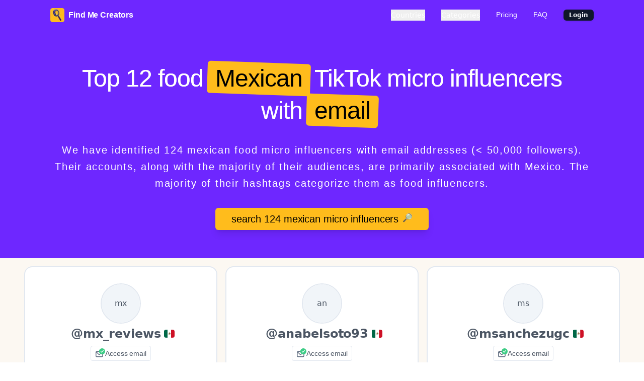

--- FILE ---
content_type: text/html; charset=utf-8
request_url: https://www.findmecreators.com/find/micro-influencers/mexican/food
body_size: 22155
content:
<!DOCTYPE html><html lang="en"><head><title data-next-head="">Top 12 Mexican Food Tiktok Micro Influencers With Email</title><meta charSet="utf-8" data-next-head=""/><meta name="description" content="We have identified 124 mexican food micro influencers with email addresses (&lt; 50,000 followers). Their accounts, along with the majority of their audiences, are primarily associated with Mexico. The majority of their hashtags categorize them as food influencers." data-next-head=""/><meta name="keywords" content=" food mexican influencers, micro influencers, TikTok influencers, TikTok mexican influencers, TikTok micro influencers, TikTok mexican micro influencers, TikTok mexican micro influencers with email, TikTok mexican micro influencers with email, influencer list." data-next-head=""/><meta name="image" content="https://findmecreators.com/meta-ifdb.png" data-next-head=""/><meta name="robots" content="index, follow" data-next-head=""/><meta name="viewport" content="width=device-width, initial-scale=1.0" data-next-head=""/><meta property="og:title" content="Top 12 Mexican Food Tiktok Micro Influencers With Email" data-next-head=""/><meta property="og:description" content="We have identified 124 mexican food micro influencers with email addresses (&lt; 50,000 followers). Their accounts, along with the majority of their audiences, are primarily associated with Mexico. The majority of their hashtags categorize them as food influencers." data-next-head=""/><meta property="og:image" content="https://findmecreators.com/meta-ifdb.png" data-next-head=""/><meta property="og:url" content="https://findmecreators.com/find/micro-influencers/mexican/food" data-next-head=""/><meta property="og:type" content="website" data-next-head=""/><meta name="twitter:card" content="summary_large_image" data-next-head=""/><meta name="twitter:site" content="https://findmecreators.com/find/micro-influencers/mexican/food" data-next-head=""/><meta name="twitter:title" content="Top 12 Mexican Food Tiktok Micro Influencers With Email" data-next-head=""/><meta name="twitter:description" content="We have identified 124 mexican food micro influencers with email addresses (&lt; 50,000 followers). Their accounts, along with the majority of their audiences, are primarily associated with Mexico. The majority of their hashtags categorize them as food influencers." data-next-head=""/><meta name="twitter:image" content="https://findmecreators.com/meta-ifdb.png" data-next-head=""/><link rel="icon" type="image/x-icon" href="/favicon/favicon.ico"/><link rel="icon" type="image/svg+xml" href="/favicon/favicon.svg"/><link rel="icon" type="image/png" sizes="96x96" href="/favicon/favicon-96x96.png"/><link rel="apple-touch-icon" sizes="180x180" href="/favicon/apple-touch-icon.png"/><link rel="manifest" href="/favicon/site.webmanifest"/><link rel="mask-icon" href="/favicon/safari-pinned-tab.svg" color="#014337"/><meta name="msapplication-TileColor" content="#014337"/><meta name="theme-color" content="#014337"/><link href="https://fonts.googleapis.com/css2?family=Inter&amp;display=swap" rel="stylesheet"/><link href="https://fonts.cdnfonts.com/css/dm-sans" rel="stylesheet"/><link href="https://fonts.cdnfonts.com/css/source-serif-pro" rel="stylesheet"/><link href="https://fonts.cdnfonts.com/css/martel-sans" rel="stylesheet"/><link href="https://fonts.googleapis.com/css2?family=Heebo:wght@100..900&amp;display=swap" rel="stylesheet"/><link href="https://fonts.googleapis.com/css2?family=Shadows+Into+Light&amp;family=Shantell+Sans:ital,wght@0,300..800;1,300..800&amp;display=swap" rel="stylesheet"/><link href="https://fonts.cdnfonts.com/css/the-winter" rel="stylesheet"/><link href="https://fonts.googleapis.com/css2?family=Kapakana:wght@300;400;700&amp;display=swap" rel="stylesheet"/><link rel="preload" href="/_next/static/chunks/fdbef019e68e92b1.css" as="style"/><link rel="stylesheet" href="/_next/static/chunks/fdbef019e68e92b1.css" data-n-g=""/><link rel="preload" href="/_next/static/chunks/768ef09a80ee204a.css" as="style"/><link rel="stylesheet" href="/_next/static/chunks/768ef09a80ee204a.css" data-n-g=""/><noscript data-n-css=""></noscript><script src="https://cdn.tailwindcss.com" defer="" data-nscript="beforeInteractive"></script><script src="/_next/static/chunks/f2f4f1412efeb187.js" defer=""></script><script src="/_next/static/chunks/bade0b933bf7974a.js" defer=""></script><script src="/_next/static/chunks/2c90e152ceb2b587.js" defer=""></script><script src="/_next/static/chunks/cf7c75daec783f25.js" defer=""></script><script src="/_next/static/chunks/turbopack-70121bd39fc08f95.js" defer=""></script><script src="/_next/static/chunks/108b7093f9b9cdb8.js" defer=""></script><script src="/_next/static/chunks/c4da25eba4790aea.js" defer=""></script><script src="/_next/static/chunks/2cff07a7006d104a.js" defer=""></script><script src="/_next/static/chunks/eef64c8654bbd102.js" defer=""></script><script src="/_next/static/chunks/bd880a445bab1e91.js" defer=""></script><script src="/_next/static/chunks/4e36654ef2fb6b9f.js" defer=""></script><script src="/_next/static/chunks/4e9e8b7bf3795051.js" defer=""></script><script src="/_next/static/chunks/d834ada4a688f413.js" defer=""></script><script src="/_next/static/chunks/a8967513dfe594ed.js" defer=""></script><script src="/_next/static/chunks/859c0870d892bf6e.js" defer=""></script><script src="/_next/static/chunks/turbopack-20ea6d5b230a756f.js" defer=""></script><script src="/_next/static/2bdqsNL2dSEE0DXoREGwg/_ssgManifest.js" defer=""></script><script src="/_next/static/2bdqsNL2dSEE0DXoREGwg/_buildManifest.js" defer=""></script></head><body><div id="__next"><header></header><nav class="
      flex
      justify-between
      items-center bg-main py-4 px-6 desktop-container-padding
      large-screen-px
      "><div class="logo"><a href="/"><div class="flex items-center"><img alt="Find Me Creators" loading="lazy" width="28" height="28" decoding="async" data-nimg="1" style="color:transparent" srcSet="/_next/image?url=%2Flogo.png&amp;w=32&amp;q=75 1x, /_next/image?url=%2Flogo.png&amp;w=64&amp;q=75 2x" src="/_next/image?url=%2Flogo.png&amp;w=64&amp;q=75"/><p class="text-white font-bold ml-2">Find Me Creators</p></div></a></div><div class="hidden lg:flex space-x-8"><button type="button" id="radix-:R5c5m:" aria-haspopup="menu" aria-expanded="false" data-state="closed" class="md:text-2xl lg:text-sm text-white">Countries</button><button type="button" id="radix-:R9c5m:" aria-haspopup="menu" aria-expanded="false" data-state="closed" class="md:text-2xl lg:text-sm text-white">Categories</button><a href="/#pricing"><p class="
      text-white
      hover:text-gray-700
      md:text-2xl
      lg:text-sm
      ">Pricing</p></a><a href="/#faq"><p class="
      text-white
      hover:text-gray-700
      md:text-2xl
      lg:text-sm
      ">FAQ</p></a><a href="https://app.findmecreators.com/login" class="hidden-mobile"><div class="-inline-flex -items-center rounded-md border px-2.5 py-0.5 text-xs font-semibold transition-colors focus:outline-none focus:ring-2 focus:ring-ring focus:ring-offset-2 border-transparent bg-primary text-primary-foreground shadow hover:bg-primary/80">Login</div></a></div><div class="lg:hidden"><button type="button" id="radix-:Rk5m:" aria-haspopup="menu" aria-expanded="false" data-state="closed" class="text-white">Menu</button></div></nav><div class="section-1 w-full relative bg-main"><div class="flex flex-col justify-center items-center py-12 relative px-8 md:px-24 w-full 2xl:px-72"><div class="text-center"><h1 class="text-5xl md:text-5xl 2xl:text-5xl font-bold my-4 md:px-12 text-white main-title">Top 12 food<div class="inline-block text-black bg-secondary bg-gradient-to-r- from-[#6F16BE]- to-[#551352]- py-2 pl-2 pr-2 rounded-md transform rotate-[2deg] mx-2"><div class="inline-block transform -rotate-[2deg] tb px-2">Mexican</div></div>TikTok micro influencers with<div class="inline-block text-black bg-secondary bg-gradient-to-r- from-[#6F16BE]- to-[#551352]- py-2 pl-2 pr-2 rounded-md transform rotate-[2deg] mx-2"><div class="inline-block transform -rotate-[2deg] tb px-2">email</div></div></h1><div class="md:px-32 text-justify"><h2 class="text-xl md:text-xl 2xl:text-2xl my-6 text-white title-line-height">We have identified 124 mexican food micro influencers with email addresses (&lt; 50,000 followers). Their accounts, along with the majority of their audiences, are primarily associated with Mexico. The majority of their hashtags categorize them as food influencers.</h2></div><div class="justify-center items-center flex"><a href="https://app.findmecreators.com/login?"><div class="
          cursor-pointer
          w-72
          shiny-button shadow-lg my-2
          2xl:w-auto md:w-auto px-4 py-2 md:px-8
          text-center bg-secondary text-black
          rounded-md
          flex
          "><p class="text-black md:text-md text-xl 2xl:text-2xl">search 124 mexican micro influencers</p><span style="transform:translateX(0px)" class="fill-white/10 pl-2">🔎</span></div></a></div></div></div></div><div class="px-4 lg:px-32 2xl:px-72 md:px-12 pt-4 pb-8 bg-[#FCF8F2]"><div class="md:grid md:grid-cols-2 lg:grid-cols-3 gap-4"><div class=" border-2 border-gray-200 p-8 rounded-2xl bg-white w-full mb-4 md:mb-0 cursor-pointer relative "><div class="w-full"><a href="https://app.findmecreators.com/login" class="flex flex-col items-center justify-center mb-1"><span class="relative flex h-20 w-20 shrink-0 overflow-hidden rounded-full border-2 border-gray-300"><span class="flex h-full w-full items-center justify-center rounded-full bg-muted">mx</span></span></a><div class="flex items-center justify-center"><h3 class="ml-2 text-2xl font-bold text-center mr-1.5">@<!-- -->mx_reviews</h3><a href="/find/micro-influencers/mexican"><span class="fi fi-mx text-center rounded-sm"></span></a></div></div><a href="https://app.findmecreators.com/login"><div class="mt-2 mb-4 flex justify-center items-center"><div class=" flex flex-row items-center justify-center px-2 py-1 border border-gray-300 rounded-sm hover:border-blue-500 cursor-pointer hover:text-blue-500 "><svg class="w-5 h-5" viewBox="0 0 18 18" fill="none" xmlns="http://www.w3.org/2000/svg"><path class="no-cascade" d="M12.1 5.246H2.903a1.97 1.97 0 0 0-1.97 1.97v6.57a1.971 1.971 0 0 0 1.97 1.971H12.1a1.97 1.97 0 0 0 1.971-1.97v-6.57a1.97 1.97 0 0 0-1.97-1.97Zm-.269 1.314-3.863 3.863a.659.659 0 0 1-.933 0L3.172 6.56h8.659Zm.926 7.226a.657.657 0 0 1-.657.657H2.903a.657.657 0 0 1-.657-.657v-6.3L6.11 11.35a1.971 1.971 0 0 0 2.785 0l3.863-3.863v6.3Z" fill="#5D6A7E"></path><path class="no-cascade" d="M7 5.5a5.5 5.5 0 1 1 11 0 5.5 5.5 0 0 1-11 0Z" fill="#3DCC85"></path><path class="no-cascade" d="M15.071 3.445a.55.55 0 0 1 .034.777l-3.025 3.3a.55.55 0 0 1-.81 0l-1.375-1.5a.55.55 0 0 1 .81-.743l.97 1.057 2.619-2.857a.55.55 0 0 1 .777-.034Z" fill="#fff"></path></svg><p class="text-sm pl-0.5">Access email</p></div></div></a><div class="w-full flex flex-wrap space-x-1 mb-2 justify-center"><a href="/find/micro-influencers/mexican/food"><div class="bg-food -font-bold text-black rounded-full px-2 py-0.5 text-xs mb-1">food</div></a><a href="/find/micro-influencers/mexican/travel"><div class="bg-travel -font-bold text-black rounded-full px-2 py-0.5 text-xs mb-1">travel</div></a><a href="/find/micro-influencers/mexican/lifestyle"><div class="bg-lifestyle -font-bold text-black rounded-full px-2 py-0.5 text-xs mb-1">lifestyle</div></a><a href="/find/micro-influencers/mexican/location"><div class="bg-location -font-bold text-black rounded-full px-2 py-0.5 text-xs mb-1">location</div></a><a href="/find/micro-influencers/mexican/health"><div class="bg-health -font-bold text-black rounded-full px-2 py-0.5 text-xs mb-1">health</div></a></div><a href="https://app.findmecreators.com/login"><div class="flex space-x-2"><div class="rounded-md -border p-2 w-full text-center mb-2 hover:shadow-sm"><p class="text-gray-400 text-sm">Followers</p><p class="text-2xl text-black">24,800</p></div><div class="rounded-md -border p-2 w-full text-center mb-2 hover:shadow-sm"><p class="text-gray-400 text-sm">Avg Views</p><p class="text-2xl text-black">35,809.4</p></div></div><div class="border rounded-md p-4 flex-1 mb-12"><p class="text-black text-sm mb-2">Some hashtags used:</p><div class="flex "><div><div class="flex bg-gray-100 rounded-full px-2 py-0.5 mr-1"><div class="text-sm">#<!-- -->travel</div></div></div><div><div class="flex bg-gray-100 rounded-full px-2 py-0.5 mr-1"><div class="text-sm">#<!-- -->foodtiktok</div></div></div><div><div class="flex bg-gray-100 rounded-full px-2 py-0.5 mr-1"><div class="text-sm">#<!-- -->europe</div></div></div></div></div></a><a href="https://app.findmecreators.com/login"><div class="cursor-pointer shiny-button shadow-lg mb-4 2xl:w-auto md:w-auto px-4 py-2 md:px-8 text-center bg-main rounded-md text-white font-bold absolute bottom-0 left-0 right-0 mx-4">Access More Stats &amp; Videos</div></a></div><div class=" border-2 border-gray-200 p-8 rounded-2xl bg-white w-full mb-4 md:mb-0 cursor-pointer relative "><div class="w-full"><a href="https://app.findmecreators.com/login" class="flex flex-col items-center justify-center mb-1"><span class="relative flex h-20 w-20 shrink-0 overflow-hidden rounded-full border-2 border-gray-300"><span class="flex h-full w-full items-center justify-center rounded-full bg-muted">an</span></span></a><div class="flex items-center justify-center"><h3 class="ml-2 text-2xl font-bold text-center mr-1.5">@<!-- -->anabelsoto93</h3><a href="/find/micro-influencers/mexican"><span class="fi fi-mx text-center rounded-sm"></span></a></div></div><a href="https://app.findmecreators.com/login"><div class="mt-2 mb-4 flex justify-center items-center"><div class=" flex flex-row items-center justify-center px-2 py-1 border border-gray-300 rounded-sm hover:border-blue-500 cursor-pointer hover:text-blue-500 "><svg class="w-5 h-5" viewBox="0 0 18 18" fill="none" xmlns="http://www.w3.org/2000/svg"><path class="no-cascade" d="M12.1 5.246H2.903a1.97 1.97 0 0 0-1.97 1.97v6.57a1.971 1.971 0 0 0 1.97 1.971H12.1a1.97 1.97 0 0 0 1.971-1.97v-6.57a1.97 1.97 0 0 0-1.97-1.97Zm-.269 1.314-3.863 3.863a.659.659 0 0 1-.933 0L3.172 6.56h8.659Zm.926 7.226a.657.657 0 0 1-.657.657H2.903a.657.657 0 0 1-.657-.657v-6.3L6.11 11.35a1.971 1.971 0 0 0 2.785 0l3.863-3.863v6.3Z" fill="#5D6A7E"></path><path class="no-cascade" d="M7 5.5a5.5 5.5 0 1 1 11 0 5.5 5.5 0 0 1-11 0Z" fill="#3DCC85"></path><path class="no-cascade" d="M15.071 3.445a.55.55 0 0 1 .034.777l-3.025 3.3a.55.55 0 0 1-.81 0l-1.375-1.5a.55.55 0 0 1 .81-.743l.97 1.057 2.619-2.857a.55.55 0 0 1 .777-.034Z" fill="#fff"></path></svg><p class="text-sm pl-0.5">Access email</p></div></div></a><div class="w-full flex flex-wrap space-x-1 mb-2 justify-center"><a href="/find/micro-influencers/mexican/food"><div class="bg-food -font-bold text-black rounded-full px-2 py-0.5 text-xs mb-1">food</div></a><a href="/find/micro-influencers/mexican/fashion"><div class="bg-fashion -font-bold text-black rounded-full px-2 py-0.5 text-xs mb-1">fashion</div></a><a href="/find/micro-influencers/mexican/beauty"><div class="bg-beauty -font-bold text-black rounded-full px-2 py-0.5 text-xs mb-1">beauty</div></a><a href="/find/micro-influencers/mexican/lifestyle"><div class="bg-lifestyle -font-bold text-black rounded-full px-2 py-0.5 text-xs mb-1">lifestyle</div></a><a href="/find/micro-influencers/mexican/entertainment"><div class="bg-entertainment -font-bold text-black rounded-full px-2 py-0.5 text-xs mb-1">entertainment</div></a></div><a href="https://app.findmecreators.com/login"><div class="flex space-x-2"><div class="rounded-md -border p-2 w-full text-center mb-2 hover:shadow-sm"><p class="text-gray-400 text-sm">Followers</p><p class="text-2xl text-black">12,900</p></div><div class="rounded-md -border p-2 w-full text-center mb-2 hover:shadow-sm"><p class="text-gray-400 text-sm">Avg Views</p><p class="text-2xl text-black">2,054</p></div><div class="rounded-md -border p-2 w-full text-center mb-2 hover:shadow-sm"><p class="text-gray-400 text-sm">Highest</p><p class="text-2xl text-black">3,933</p></div></div><div class="border rounded-md p-4 flex-1 mb-12"><p class="text-black text-sm mb-2">Some hashtags used:</p><div class="flex "><div><div class="flex bg-gray-100 rounded-full px-2 py-0.5 mr-1"><div class="text-sm">#<!-- -->makeup</div></div></div><div><div class="flex bg-gray-100 rounded-full px-2 py-0.5 mr-1"><div class="text-sm">#<!-- -->trending</div></div></div><div><div class="flex bg-gray-100 rounded-full px-2 py-0.5 mr-1"><div class="text-sm">#<!-- -->fyp</div></div></div></div></div></a><a href="https://app.findmecreators.com/login"><div class="cursor-pointer shiny-button shadow-lg mb-4 2xl:w-auto md:w-auto px-4 py-2 md:px-8 text-center bg-main rounded-md text-white font-bold absolute bottom-0 left-0 right-0 mx-4">Access More Stats &amp; Videos</div></a></div><div class=" border-2 border-gray-200 p-8 rounded-2xl bg-white w-full mb-4 md:mb-0 cursor-pointer relative "><div class="w-full"><a href="https://app.findmecreators.com/login" class="flex flex-col items-center justify-center mb-1"><span class="relative flex h-20 w-20 shrink-0 overflow-hidden rounded-full border-2 border-gray-300"><span class="flex h-full w-full items-center justify-center rounded-full bg-muted">ms</span></span></a><div class="flex items-center justify-center"><h3 class="ml-2 text-2xl font-bold text-center mr-1.5">@<!-- -->msanchezugc</h3><a href="/find/micro-influencers/mexican"><span class="fi fi-mx text-center rounded-sm"></span></a></div></div><a href="https://app.findmecreators.com/login"><div class="mt-2 mb-4 flex justify-center items-center"><div class=" flex flex-row items-center justify-center px-2 py-1 border border-gray-300 rounded-sm hover:border-blue-500 cursor-pointer hover:text-blue-500 "><svg class="w-5 h-5" viewBox="0 0 18 18" fill="none" xmlns="http://www.w3.org/2000/svg"><path class="no-cascade" d="M12.1 5.246H2.903a1.97 1.97 0 0 0-1.97 1.97v6.57a1.971 1.971 0 0 0 1.97 1.971H12.1a1.97 1.97 0 0 0 1.971-1.97v-6.57a1.97 1.97 0 0 0-1.97-1.97Zm-.269 1.314-3.863 3.863a.659.659 0 0 1-.933 0L3.172 6.56h8.659Zm.926 7.226a.657.657 0 0 1-.657.657H2.903a.657.657 0 0 1-.657-.657v-6.3L6.11 11.35a1.971 1.971 0 0 0 2.785 0l3.863-3.863v6.3Z" fill="#5D6A7E"></path><path class="no-cascade" d="M7 5.5a5.5 5.5 0 1 1 11 0 5.5 5.5 0 0 1-11 0Z" fill="#3DCC85"></path><path class="no-cascade" d="M15.071 3.445a.55.55 0 0 1 .034.777l-3.025 3.3a.55.55 0 0 1-.81 0l-1.375-1.5a.55.55 0 0 1 .81-.743l.97 1.057 2.619-2.857a.55.55 0 0 1 .777-.034Z" fill="#fff"></path></svg><p class="text-sm pl-0.5">Access email</p></div></div></a><div class="w-full flex flex-wrap space-x-1 mb-2 justify-center"><a href="/find/micro-influencers/mexican/food"><div class="bg-food -font-bold text-black rounded-full px-2 py-0.5 text-xs mb-1">food</div></a><a href="/find/micro-influencers/mexican/beauty"><div class="bg-beauty -font-bold text-black rounded-full px-2 py-0.5 text-xs mb-1">beauty</div></a><a href="/find/micro-influencers/mexican/entertainment"><div class="bg-entertainment -font-bold text-black rounded-full px-2 py-0.5 text-xs mb-1">entertainment</div></a><a href="/find/micro-influencers/mexican/parenting"><div class="bg-parenting -font-bold text-black rounded-full px-2 py-0.5 text-xs mb-1">parenting</div></a><a href="/find/micro-influencers/mexican/lifestyle"><div class="bg-lifestyle -font-bold text-black rounded-full px-2 py-0.5 text-xs mb-1">lifestyle</div></a></div><a href="https://app.findmecreators.com/login"><div class="flex space-x-2"><div class="rounded-md -border p-2 w-full text-center mb-2 hover:shadow-sm"><p class="text-gray-400 text-sm">Followers</p><p class="text-2xl text-black">11,100</p></div></div><div class="border rounded-md p-4 flex-1 mb-12"><p class="text-black text-sm mb-2">Some hashtags used:</p><div class="flex "><div><div class="flex bg-gray-100 rounded-full px-2 py-0.5 mr-1"><div class="text-sm">#<!-- -->cheesecake</div></div></div><div><div class="flex bg-gray-100 rounded-full px-2 py-0.5 mr-1"><div class="text-sm">#<!-- -->unboxing</div></div></div><div><div class="flex bg-gray-100 rounded-full px-2 py-0.5 mr-1"><div class="text-sm">#<!-- -->ugc</div></div></div></div></div></a><a href="https://app.findmecreators.com/login"><div class="cursor-pointer shiny-button shadow-lg mb-4 2xl:w-auto md:w-auto px-4 py-2 md:px-8 text-center bg-main rounded-md text-white font-bold absolute bottom-0 left-0 right-0 mx-4">Access More Stats &amp; Videos</div></a></div><div class=" border-2 border-gray-200 p-8 rounded-2xl bg-white w-full mb-4 md:mb-0 cursor-pointer relative "><div class="w-full"><a href="https://app.findmecreators.com/login" class="flex flex-col items-center justify-center mb-1"><span class="relative flex h-20 w-20 shrink-0 overflow-hidden rounded-full border-2 border-gray-300"><span class="flex h-full w-full items-center justify-center rounded-full bg-muted">ab</span></span></a><div class="flex items-center justify-center"><h3 class="ml-2 text-2xl font-bold text-center mr-1.5">@<!-- -->about.a.taste</h3><a href="/find/micro-influencers/mexican"><span class="fi fi-mx text-center rounded-sm"></span></a></div></div><a href="https://app.findmecreators.com/login"><div class="mt-2 mb-4 flex justify-center items-center"><div class=" flex flex-row items-center justify-center px-2 py-1 border border-gray-300 rounded-sm hover:border-blue-500 cursor-pointer hover:text-blue-500 "><svg class="w-5 h-5" viewBox="0 0 18 18" fill="none" xmlns="http://www.w3.org/2000/svg"><path class="no-cascade" d="M12.1 5.246H2.903a1.97 1.97 0 0 0-1.97 1.97v6.57a1.971 1.971 0 0 0 1.97 1.971H12.1a1.97 1.97 0 0 0 1.971-1.97v-6.57a1.97 1.97 0 0 0-1.97-1.97Zm-.269 1.314-3.863 3.863a.659.659 0 0 1-.933 0L3.172 6.56h8.659Zm.926 7.226a.657.657 0 0 1-.657.657H2.903a.657.657 0 0 1-.657-.657v-6.3L6.11 11.35a1.971 1.971 0 0 0 2.785 0l3.863-3.863v6.3Z" fill="#5D6A7E"></path><path class="no-cascade" d="M7 5.5a5.5 5.5 0 1 1 11 0 5.5 5.5 0 0 1-11 0Z" fill="#3DCC85"></path><path class="no-cascade" d="M15.071 3.445a.55.55 0 0 1 .034.777l-3.025 3.3a.55.55 0 0 1-.81 0l-1.375-1.5a.55.55 0 0 1 .81-.743l.97 1.057 2.619-2.857a.55.55 0 0 1 .777-.034Z" fill="#fff"></path></svg><p class="text-sm pl-0.5">Access email</p></div></div></a><div class="w-full flex flex-wrap space-x-1 mb-2 justify-center"><a href="/find/micro-influencers/mexican/food"><div class="bg-food -font-bold text-black rounded-full px-2 py-0.5 text-xs mb-1">food</div></a><a href="/find/micro-influencers/mexican/location"><div class="bg-location -font-bold text-black rounded-full px-2 py-0.5 text-xs mb-1">location</div></a><a href="/find/micro-influencers/mexican/travel"><div class="bg-travel -font-bold text-black rounded-full px-2 py-0.5 text-xs mb-1">travel</div></a><a href="/find/micro-influencers/mexican/lifestyle"><div class="bg-lifestyle -font-bold text-black rounded-full px-2 py-0.5 text-xs mb-1">lifestyle</div></a><a href="/find/micro-influencers/mexican/entertainment"><div class="bg-entertainment -font-bold text-black rounded-full px-2 py-0.5 text-xs mb-1">entertainment</div></a></div><a href="https://app.findmecreators.com/login"><div class="flex space-x-2"><div class="rounded-md -border p-2 w-full text-center mb-2 hover:shadow-sm"><p class="text-gray-400 text-sm">Followers</p><p class="text-2xl text-black">4,357</p></div><div class="rounded-md -border p-2 w-full text-center mb-2 hover:shadow-sm"><p class="text-gray-400 text-sm">Avg Views</p><p class="text-2xl text-black">956.2</p></div></div><div class="border rounded-md p-4 flex-1 mb-12"><p class="text-black text-sm mb-2">Some hashtags used:</p><div class="flex "><div><div class="flex bg-gray-100 rounded-full px-2 py-0.5 mr-1"><div class="text-sm">#<!-- -->trending</div></div></div><div><div class="flex bg-gray-100 rounded-full px-2 py-0.5 mr-1"><div class="text-sm">#<!-- -->fyp</div></div></div><div><div class="flex bg-gray-100 rounded-full px-2 py-0.5 mr-1"><div class="text-sm">#<!-- -->featureme</div></div></div></div></div></a><a href="https://app.findmecreators.com/login"><div class="cursor-pointer shiny-button shadow-lg mb-4 2xl:w-auto md:w-auto px-4 py-2 md:px-8 text-center bg-main rounded-md text-white font-bold absolute bottom-0 left-0 right-0 mx-4">Access More Stats &amp; Videos</div></a></div><div class=" border-2 border-gray-200 p-8 rounded-2xl bg-white w-full mb-4 md:mb-0 cursor-pointer relative "><div class="w-full"><a href="https://app.findmecreators.com/login" class="flex flex-col items-center justify-center mb-1"><span class="relative flex h-20 w-20 shrink-0 overflow-hidden rounded-full border-2 border-gray-300"><span class="flex h-full w-full items-center justify-center rounded-full bg-muted">mm</span></span></a><div class="flex items-center justify-center"><h3 class="ml-2 text-2xl font-bold text-center mr-1.5">@<!-- -->mmmontttseee</h3><a href="/find/micro-influencers/mexican"><span class="fi fi-mx text-center rounded-sm"></span></a></div></div><a href="https://app.findmecreators.com/login"><div class="mt-2 mb-4 flex justify-center items-center"><div class=" flex flex-row items-center justify-center px-2 py-1 border border-gray-300 rounded-sm hover:border-blue-500 cursor-pointer hover:text-blue-500 "><svg class="w-5 h-5" viewBox="0 0 18 18" fill="none" xmlns="http://www.w3.org/2000/svg"><path class="no-cascade" d="M12.1 5.246H2.903a1.97 1.97 0 0 0-1.97 1.97v6.57a1.971 1.971 0 0 0 1.97 1.971H12.1a1.97 1.97 0 0 0 1.971-1.97v-6.57a1.97 1.97 0 0 0-1.97-1.97Zm-.269 1.314-3.863 3.863a.659.659 0 0 1-.933 0L3.172 6.56h8.659Zm.926 7.226a.657.657 0 0 1-.657.657H2.903a.657.657 0 0 1-.657-.657v-6.3L6.11 11.35a1.971 1.971 0 0 0 2.785 0l3.863-3.863v6.3Z" fill="#5D6A7E"></path><path class="no-cascade" d="M7 5.5a5.5 5.5 0 1 1 11 0 5.5 5.5 0 0 1-11 0Z" fill="#3DCC85"></path><path class="no-cascade" d="M15.071 3.445a.55.55 0 0 1 .034.777l-3.025 3.3a.55.55 0 0 1-.81 0l-1.375-1.5a.55.55 0 0 1 .81-.743l.97 1.057 2.619-2.857a.55.55 0 0 1 .777-.034Z" fill="#fff"></path></svg><p class="text-sm pl-0.5">Access email</p></div></div></a><div class="w-full flex flex-wrap space-x-1 mb-2 justify-center"><a href="/find/micro-influencers/mexican/food"><div class="bg-food -font-bold text-black rounded-full px-2 py-0.5 text-xs mb-1">food</div></a><a href="/find/micro-influencers/mexican/lifestyle"><div class="bg-lifestyle -font-bold text-black rounded-full px-2 py-0.5 text-xs mb-1">lifestyle</div></a><a href="/find/micro-influencers/mexican/fashion"><div class="bg-fashion -font-bold text-black rounded-full px-2 py-0.5 text-xs mb-1">fashion</div></a><a href="/find/micro-influencers/mexican/wellness"><div class="bg-wellness -font-bold text-black rounded-full px-2 py-0.5 text-xs mb-1">wellness</div></a><a href="/find/micro-influencers/mexican/beauty"><div class="bg-beauty -font-bold text-black rounded-full px-2 py-0.5 text-xs mb-1">beauty</div></a></div><a href="https://app.findmecreators.com/login"><div class="flex space-x-2"><div class="rounded-md -border p-2 w-full text-center mb-2 hover:shadow-sm"><p class="text-gray-400 text-sm">Followers</p><p class="text-2xl text-black">1,948</p></div><div class="rounded-md -border p-2 w-full text-center mb-2 hover:shadow-sm"><p class="text-gray-400 text-sm">Avg Views</p><p class="text-2xl text-black">5,152.8</p></div></div><div class="border rounded-md p-4 flex-1 mb-12"><p class="text-black text-sm mb-2">Some hashtags used:</p><div class="flex "><div><div class="flex bg-gray-100 rounded-full px-2 py-0.5 mr-1"><div class="text-sm">#<!-- -->wishlist</div></div></div><div><div class="flex bg-gray-100 rounded-full px-2 py-0.5 mr-1"><div class="text-sm">#<!-- -->shopping</div></div></div><div><div class="flex bg-gray-100 rounded-full px-2 py-0.5 mr-1"><div class="text-sm">#<!-- -->haul</div></div></div></div></div></a><a href="https://app.findmecreators.com/login"><div class="cursor-pointer shiny-button shadow-lg mb-4 2xl:w-auto md:w-auto px-4 py-2 md:px-8 text-center bg-main rounded-md text-white font-bold absolute bottom-0 left-0 right-0 mx-4">Access More Stats &amp; Videos</div></a></div><div class=" border-2 border-gray-200 p-8 rounded-2xl bg-white w-full mb-4 md:mb-0 cursor-pointer relative "><div class="w-full"><a href="https://app.findmecreators.com/login" class="flex flex-col items-center justify-center mb-1"><span class="relative flex h-20 w-20 shrink-0 overflow-hidden rounded-full border-2 border-gray-300"><span class="flex h-full w-full items-center justify-center rounded-full bg-muted">da</span></span></a><div class="flex items-center justify-center"><h3 class="ml-2 text-2xl font-bold text-center mr-1.5">@<!-- -->danielacaldera.ugc</h3><a href="/find/micro-influencers/mexican"><span class="fi fi-mx text-center rounded-sm"></span></a></div></div><a href="https://app.findmecreators.com/login"><div class="mt-2 mb-4 flex justify-center items-center"><div class=" flex flex-row items-center justify-center px-2 py-1 border border-gray-300 rounded-sm hover:border-blue-500 cursor-pointer hover:text-blue-500 "><svg class="w-5 h-5" viewBox="0 0 18 18" fill="none" xmlns="http://www.w3.org/2000/svg"><path class="no-cascade" d="M12.1 5.246H2.903a1.97 1.97 0 0 0-1.97 1.97v6.57a1.971 1.971 0 0 0 1.97 1.971H12.1a1.97 1.97 0 0 0 1.971-1.97v-6.57a1.97 1.97 0 0 0-1.97-1.97Zm-.269 1.314-3.863 3.863a.659.659 0 0 1-.933 0L3.172 6.56h8.659Zm.926 7.226a.657.657 0 0 1-.657.657H2.903a.657.657 0 0 1-.657-.657v-6.3L6.11 11.35a1.971 1.971 0 0 0 2.785 0l3.863-3.863v6.3Z" fill="#5D6A7E"></path><path class="no-cascade" d="M7 5.5a5.5 5.5 0 1 1 11 0 5.5 5.5 0 0 1-11 0Z" fill="#3DCC85"></path><path class="no-cascade" d="M15.071 3.445a.55.55 0 0 1 .034.777l-3.025 3.3a.55.55 0 0 1-.81 0l-1.375-1.5a.55.55 0 0 1 .81-.743l.97 1.057 2.619-2.857a.55.55 0 0 1 .777-.034Z" fill="#fff"></path></svg><p class="text-sm pl-0.5">Access email</p></div></div></a><div class="w-full flex flex-wrap space-x-1 mb-2 justify-center"><a href="/find/micro-influencers/mexican/food"><div class="bg-food -font-bold text-black rounded-full px-2 py-0.5 text-xs mb-1">food</div></a><a href="/find/micro-influencers/mexican/marketing"><div class="bg-marketing -font-bold text-black rounded-full px-2 py-0.5 text-xs mb-1">marketing</div></a><a href="/find/micro-influencers/mexican/art"><div class="bg-art -font-bold text-black rounded-full px-2 py-0.5 text-xs mb-1">art</div></a><a href="/find/micro-influencers/mexican/technology"><div class="bg-technology -font-bold text-black rounded-full px-2 py-0.5 text-xs mb-1">technology</div></a><a href="/find/micro-influencers/mexican/entertainment"><div class="bg-entertainment -font-bold text-black rounded-full px-2 py-0.5 text-xs mb-1">entertainment</div></a></div><a href="https://app.findmecreators.com/login"><div class="flex space-x-2"><div class="rounded-md -border p-2 w-full text-center mb-2 hover:shadow-sm"><p class="text-gray-400 text-sm">Followers</p><p class="text-2xl text-black">1,159</p></div></div><div class="border rounded-md p-4 flex-1 mb-12"><p class="text-black text-sm mb-2">Some hashtags used:</p><div class="flex "><div><div class="flex bg-gray-100 rounded-full px-2 py-0.5 mr-1"><div class="text-sm">#<!-- -->fyp</div></div></div><div><div class="flex bg-gray-100 rounded-full px-2 py-0.5 mr-1"><div class="text-sm">#<!-- -->food</div></div></div><div><div class="flex bg-gray-100 rounded-full px-2 py-0.5 mr-1"><div class="text-sm">#<!-- -->ugc</div></div></div></div></div></a><a href="https://app.findmecreators.com/login"><div class="cursor-pointer shiny-button shadow-lg mb-4 2xl:w-auto md:w-auto px-4 py-2 md:px-8 text-center bg-main rounded-md text-white font-bold absolute bottom-0 left-0 right-0 mx-4">Access More Stats &amp; Videos</div></a></div><div class=" border-2 border-gray-200 p-8 rounded-2xl bg-white w-full mb-4 md:mb-0 cursor-pointer relative "><div class="w-full"><a href="https://app.findmecreators.com/login" class="flex flex-col items-center justify-center mb-1"><span class="relative flex h-20 w-20 shrink-0 overflow-hidden rounded-full border-2 border-gray-300"><span class="flex h-full w-full items-center justify-center rounded-full bg-muted">sa</span></span></a><div class="flex items-center justify-center"><h3 class="ml-2 text-2xl font-bold text-center mr-1.5">@<!-- -->samcougc</h3><a href="/find/micro-influencers/mexican"><span class="fi fi-mx text-center rounded-sm"></span></a></div></div><a href="https://app.findmecreators.com/login"><div class="mt-2 mb-4 flex justify-center items-center"><div class=" flex flex-row items-center justify-center px-2 py-1 border border-gray-300 rounded-sm hover:border-blue-500 cursor-pointer hover:text-blue-500 "><svg class="w-5 h-5" viewBox="0 0 18 18" fill="none" xmlns="http://www.w3.org/2000/svg"><path class="no-cascade" d="M12.1 5.246H2.903a1.97 1.97 0 0 0-1.97 1.97v6.57a1.971 1.971 0 0 0 1.97 1.971H12.1a1.97 1.97 0 0 0 1.971-1.97v-6.57a1.97 1.97 0 0 0-1.97-1.97Zm-.269 1.314-3.863 3.863a.659.659 0 0 1-.933 0L3.172 6.56h8.659Zm.926 7.226a.657.657 0 0 1-.657.657H2.903a.657.657 0 0 1-.657-.657v-6.3L6.11 11.35a1.971 1.971 0 0 0 2.785 0l3.863-3.863v6.3Z" fill="#5D6A7E"></path><path class="no-cascade" d="M7 5.5a5.5 5.5 0 1 1 11 0 5.5 5.5 0 0 1-11 0Z" fill="#3DCC85"></path><path class="no-cascade" d="M15.071 3.445a.55.55 0 0 1 .034.777l-3.025 3.3a.55.55 0 0 1-.81 0l-1.375-1.5a.55.55 0 0 1 .81-.743l.97 1.057 2.619-2.857a.55.55 0 0 1 .777-.034Z" fill="#fff"></path></svg><p class="text-sm pl-0.5">Access email</p></div></div></a><div class="w-full flex flex-wrap space-x-1 mb-2 justify-center"><a href="/find/micro-influencers/mexican/food"><div class="bg-food -font-bold text-black rounded-full px-2 py-0.5 text-xs mb-1">food</div></a><a href="/find/micro-influencers/mexican/entertainment"><div class="bg-entertainment -font-bold text-black rounded-full px-2 py-0.5 text-xs mb-1">entertainment</div></a><a href="/find/micro-influencers/mexican/beauty"><div class="bg-beauty -font-bold text-black rounded-full px-2 py-0.5 text-xs mb-1">beauty</div></a><a href="/find/micro-influencers/mexican/music"><div class="bg-music -font-bold text-black rounded-full px-2 py-0.5 text-xs mb-1">music</div></a><a href="/find/micro-influencers/mexican/lifestyle"><div class="bg-lifestyle -font-bold text-black rounded-full px-2 py-0.5 text-xs mb-1">lifestyle</div></a></div><a href="https://app.findmecreators.com/login"><div class="flex space-x-2"><div class="rounded-md -border p-2 w-full text-center mb-2 hover:shadow-sm"><p class="text-gray-400 text-sm">Followers</p><p class="text-2xl text-black">936</p></div><div class="rounded-md -border p-2 w-full text-center mb-2 hover:shadow-sm"><p class="text-gray-400 text-sm">Avg Views</p><p class="text-2xl text-black">4,601</p></div><div class="rounded-md -border p-2 w-full text-center mb-2 hover:shadow-sm"><p class="text-gray-400 text-sm">Highest</p><p class="text-2xl text-black">16,200</p></div></div><div class="border rounded-md p-4 flex-1 mb-12"><p class="text-black text-sm mb-2">Some hashtags used:</p><div class="flex "><div><div class="flex bg-gray-100 rounded-full px-2 py-0.5 mr-1"><div class="text-sm">#<!-- -->makeup</div></div></div><div><div class="flex bg-gray-100 rounded-full px-2 py-0.5 mr-1"><div class="text-sm">#<!-- -->skincare</div></div></div><div><div class="flex bg-gray-100 rounded-full px-2 py-0.5 mr-1"><div class="text-sm">#<!-- -->fyp</div></div></div></div></div></a><a href="https://app.findmecreators.com/login"><div class="cursor-pointer shiny-button shadow-lg mb-4 2xl:w-auto md:w-auto px-4 py-2 md:px-8 text-center bg-main rounded-md text-white font-bold absolute bottom-0 left-0 right-0 mx-4">Access More Stats &amp; Videos</div></a></div><div class=" border-2 border-gray-200 p-8 rounded-2xl bg-white w-full mb-4 md:mb-0 cursor-pointer relative "><div class="w-full"><a href="https://app.findmecreators.com/login" class="flex flex-col items-center justify-center mb-1"><span class="relative flex h-20 w-20 shrink-0 overflow-hidden rounded-full border-2 border-gray-300"><span class="flex h-full w-full items-center justify-center rounded-full bg-muted">be</span></span></a><div class="flex items-center justify-center"><h3 class="ml-2 text-2xl font-bold text-center mr-1.5">@<!-- -->berzacorona.ugc</h3><a href="/find/micro-influencers/mexican"><span class="fi fi-mx text-center rounded-sm"></span></a></div></div><a href="https://app.findmecreators.com/login"><div class="mt-2 mb-4 flex justify-center items-center"><div class=" flex flex-row items-center justify-center px-2 py-1 border border-gray-300 rounded-sm hover:border-blue-500 cursor-pointer hover:text-blue-500 "><svg class="w-5 h-5" viewBox="0 0 18 18" fill="none" xmlns="http://www.w3.org/2000/svg"><path class="no-cascade" d="M12.1 5.246H2.903a1.97 1.97 0 0 0-1.97 1.97v6.57a1.971 1.971 0 0 0 1.97 1.971H12.1a1.97 1.97 0 0 0 1.971-1.97v-6.57a1.97 1.97 0 0 0-1.97-1.97Zm-.269 1.314-3.863 3.863a.659.659 0 0 1-.933 0L3.172 6.56h8.659Zm.926 7.226a.657.657 0 0 1-.657.657H2.903a.657.657 0 0 1-.657-.657v-6.3L6.11 11.35a1.971 1.971 0 0 0 2.785 0l3.863-3.863v6.3Z" fill="#5D6A7E"></path><path class="no-cascade" d="M7 5.5a5.5 5.5 0 1 1 11 0 5.5 5.5 0 0 1-11 0Z" fill="#3DCC85"></path><path class="no-cascade" d="M15.071 3.445a.55.55 0 0 1 .034.777l-3.025 3.3a.55.55 0 0 1-.81 0l-1.375-1.5a.55.55 0 0 1 .81-.743l.97 1.057 2.619-2.857a.55.55 0 0 1 .777-.034Z" fill="#fff"></path></svg><p class="text-sm pl-0.5">Access email</p></div></div></a><div class="w-full flex flex-wrap space-x-1 mb-2 justify-center"><a href="/find/micro-influencers/mexican/food"><div class="bg-food -font-bold text-black rounded-full px-2 py-0.5 text-xs mb-1">food</div></a><a href="/find/micro-influencers/mexican/beauty"><div class="bg-beauty -font-bold text-black rounded-full px-2 py-0.5 text-xs mb-1">beauty</div></a><a href="/find/micro-influencers/mexican/health"><div class="bg-health -font-bold text-black rounded-full px-2 py-0.5 text-xs mb-1">health</div></a><a href="/find/micro-influencers/mexican/entertainment"><div class="bg-entertainment -font-bold text-black rounded-full px-2 py-0.5 text-xs mb-1">entertainment</div></a><a href="/find/micro-influencers/mexican/technology"><div class="bg-technology -font-bold text-black rounded-full px-2 py-0.5 text-xs mb-1">technology</div></a></div><a href="https://app.findmecreators.com/login"><div class="flex space-x-2"><div class="rounded-md -border p-2 w-full text-center mb-2 hover:shadow-sm"><p class="text-gray-400 text-sm">Followers</p><p class="text-2xl text-black">925</p></div><div class="rounded-md -border p-2 w-full text-center mb-2 hover:shadow-sm"><p class="text-gray-400 text-sm">Avg Views</p><p class="text-2xl text-black">1,642</p></div><div class="rounded-md -border p-2 w-full text-center mb-2 hover:shadow-sm"><p class="text-gray-400 text-sm">Highest</p><p class="text-2xl text-black">4,016</p></div></div><div class="border rounded-md p-4 flex-1 mb-12"><p class="text-black text-sm mb-2">Some hashtags used:</p><div class="flex "><div><div class="flex bg-gray-100 rounded-full px-2 py-0.5 mr-1"><div class="text-sm">#<!-- -->skincare</div></div></div><div><div class="flex bg-gray-100 rounded-full px-2 py-0.5 mr-1"><div class="text-sm">#<!-- -->capcut</div></div></div><div><div class="flex bg-gray-100 rounded-full px-2 py-0.5 mr-1"><div class="text-sm">#<!-- -->serum</div></div></div></div></div></a><a href="https://app.findmecreators.com/login"><div class="cursor-pointer shiny-button shadow-lg mb-4 2xl:w-auto md:w-auto px-4 py-2 md:px-8 text-center bg-main rounded-md text-white font-bold absolute bottom-0 left-0 right-0 mx-4">Access More Stats &amp; Videos</div></a></div><div class=" border-2 border-gray-200 p-8 rounded-2xl bg-white w-full mb-4 md:mb-0 cursor-pointer relative "><div class="w-full"><a href="https://app.findmecreators.com/login" class="flex flex-col items-center justify-center mb-1"><span class="relative flex h-20 w-20 shrink-0 overflow-hidden rounded-full border-2 border-gray-300"><span class="flex h-full w-full items-center justify-center rounded-full bg-muted">li</span></span></a><div class="flex items-center justify-center"><h3 class="ml-2 text-2xl font-bold text-center mr-1.5">@<!-- -->lizeth.h.ugc</h3><a href="/find/micro-influencers/mexican"><span class="fi fi-mx text-center rounded-sm"></span></a></div></div><a href="https://app.findmecreators.com/login"><div class="mt-2 mb-4 flex justify-center items-center"><div class=" flex flex-row items-center justify-center px-2 py-1 border border-gray-300 rounded-sm hover:border-blue-500 cursor-pointer hover:text-blue-500 "><svg class="w-5 h-5" viewBox="0 0 18 18" fill="none" xmlns="http://www.w3.org/2000/svg"><path class="no-cascade" d="M12.1 5.246H2.903a1.97 1.97 0 0 0-1.97 1.97v6.57a1.971 1.971 0 0 0 1.97 1.971H12.1a1.97 1.97 0 0 0 1.971-1.97v-6.57a1.97 1.97 0 0 0-1.97-1.97Zm-.269 1.314-3.863 3.863a.659.659 0 0 1-.933 0L3.172 6.56h8.659Zm.926 7.226a.657.657 0 0 1-.657.657H2.903a.657.657 0 0 1-.657-.657v-6.3L6.11 11.35a1.971 1.971 0 0 0 2.785 0l3.863-3.863v6.3Z" fill="#5D6A7E"></path><path class="no-cascade" d="M7 5.5a5.5 5.5 0 1 1 11 0 5.5 5.5 0 0 1-11 0Z" fill="#3DCC85"></path><path class="no-cascade" d="M15.071 3.445a.55.55 0 0 1 .034.777l-3.025 3.3a.55.55 0 0 1-.81 0l-1.375-1.5a.55.55 0 0 1 .81-.743l.97 1.057 2.619-2.857a.55.55 0 0 1 .777-.034Z" fill="#fff"></path></svg><p class="text-sm pl-0.5">Access email</p></div></div></a><div class="w-full flex flex-wrap space-x-1 mb-2 justify-center"><a href="/find/micro-influencers/mexican/food"><div class="bg-food -font-bold text-black rounded-full px-2 py-0.5 text-xs mb-1">food</div></a><a href="/find/micro-influencers/mexican/entertainment"><div class="bg-entertainment -font-bold text-black rounded-full px-2 py-0.5 text-xs mb-1">entertainment</div></a><a href="/find/micro-influencers/mexican/shopping"><div class="bg-shopping -font-bold text-black rounded-full px-2 py-0.5 text-xs mb-1">shopping</div></a><a href="/find/micro-influencers/mexican/fashion"><div class="bg-fashion -font-bold text-black rounded-full px-2 py-0.5 text-xs mb-1">fashion</div></a><a href="/find/micro-influencers/mexican/lifestyle"><div class="bg-lifestyle -font-bold text-black rounded-full px-2 py-0.5 text-xs mb-1">lifestyle</div></a></div><a href="https://app.findmecreators.com/login"><div class="flex space-x-2"><div class="rounded-md -border p-2 w-full text-center mb-2 hover:shadow-sm"><p class="text-gray-400 text-sm">Followers</p><p class="text-2xl text-black">903</p></div><div class="rounded-md -border p-2 w-full text-center mb-2 hover:shadow-sm"><p class="text-gray-400 text-sm">Avg Views</p><p class="text-2xl text-black">2,179</p></div><div class="rounded-md -border p-2 w-full text-center mb-2 hover:shadow-sm"><p class="text-gray-400 text-sm">Highest</p><p class="text-2xl text-black">7,484</p></div></div><div class="border rounded-md p-4 flex-1 mb-12"><p class="text-black text-sm mb-2">Some hashtags used:</p><div class="flex "><div><div class="flex bg-gray-100 rounded-full px-2 py-0.5 mr-1"><div class="text-sm">#<!-- -->makeup</div></div></div><div><div class="flex bg-gray-100 rounded-full px-2 py-0.5 mr-1"><div class="text-sm">#<!-- -->trending</div></div></div><div><div class="flex bg-gray-100 rounded-full px-2 py-0.5 mr-1"><div class="text-sm">#<!-- -->skincare</div></div></div></div></div></a><a href="https://app.findmecreators.com/login"><div class="cursor-pointer shiny-button shadow-lg mb-4 2xl:w-auto md:w-auto px-4 py-2 md:px-8 text-center bg-main rounded-md text-white font-bold absolute bottom-0 left-0 right-0 mx-4">Access More Stats &amp; Videos</div></a></div><div class=" border-2 border-gray-200 p-8 rounded-2xl bg-white w-full mb-4 md:mb-0 cursor-pointer relative "><div class="w-full"><a href="https://app.findmecreators.com/login" class="flex flex-col items-center justify-center mb-1"><span class="relative flex h-20 w-20 shrink-0 overflow-hidden rounded-full border-2 border-gray-300"><span class="flex h-full w-full items-center justify-center rounded-full bg-muted">ad</span></span></a><div class="flex items-center justify-center"><h3 class="ml-2 text-2xl font-bold text-center mr-1.5">@<!-- -->adoseofthal</h3><a href="/find/micro-influencers/mexican"><span class="fi fi-mx text-center rounded-sm"></span></a></div></div><a href="https://app.findmecreators.com/login"><div class="mt-2 mb-4 flex justify-center items-center"><div class=" flex flex-row items-center justify-center px-2 py-1 border border-gray-300 rounded-sm hover:border-blue-500 cursor-pointer hover:text-blue-500 "><svg class="w-5 h-5" viewBox="0 0 18 18" fill="none" xmlns="http://www.w3.org/2000/svg"><path class="no-cascade" d="M12.1 5.246H2.903a1.97 1.97 0 0 0-1.97 1.97v6.57a1.971 1.971 0 0 0 1.97 1.971H12.1a1.97 1.97 0 0 0 1.971-1.97v-6.57a1.97 1.97 0 0 0-1.97-1.97Zm-.269 1.314-3.863 3.863a.659.659 0 0 1-.933 0L3.172 6.56h8.659Zm.926 7.226a.657.657 0 0 1-.657.657H2.903a.657.657 0 0 1-.657-.657v-6.3L6.11 11.35a1.971 1.971 0 0 0 2.785 0l3.863-3.863v6.3Z" fill="#5D6A7E"></path><path class="no-cascade" d="M7 5.5a5.5 5.5 0 1 1 11 0 5.5 5.5 0 0 1-11 0Z" fill="#3DCC85"></path><path class="no-cascade" d="M15.071 3.445a.55.55 0 0 1 .034.777l-3.025 3.3a.55.55 0 0 1-.81 0l-1.375-1.5a.55.55 0 0 1 .81-.743l.97 1.057 2.619-2.857a.55.55 0 0 1 .777-.034Z" fill="#fff"></path></svg><p class="text-sm pl-0.5">Access email</p></div></div></a><div class="w-full flex flex-wrap space-x-1 mb-2 justify-center"><a href="/find/micro-influencers/mexican/food"><div class="bg-food -font-bold text-black rounded-full px-2 py-0.5 text-xs mb-1">food</div></a><a href="/find/micro-influencers/mexican/travel"><div class="bg-travel -font-bold text-black rounded-full px-2 py-0.5 text-xs mb-1">travel</div></a><a href="/find/micro-influencers/mexican/beauty"><div class="bg-beauty -font-bold text-black rounded-full px-2 py-0.5 text-xs mb-1">beauty</div></a><a href="/find/micro-influencers/mexican/lifestyle"><div class="bg-lifestyle -font-bold text-black rounded-full px-2 py-0.5 text-xs mb-1">lifestyle</div></a><a href="/find/micro-influencers/mexican/health"><div class="bg-health -font-bold text-black rounded-full px-2 py-0.5 text-xs mb-1">health</div></a></div><a href="https://app.findmecreators.com/login"><div class="flex space-x-2"><div class="rounded-md -border p-2 w-full text-center mb-2 hover:shadow-sm"><p class="text-gray-400 text-sm">Followers</p><p class="text-2xl text-black">876</p></div></div><div class="border rounded-md p-4 flex-1 mb-12"><p class="text-black text-sm mb-2">Some hashtags used:</p><div class="flex "><div><div class="flex bg-gray-100 rounded-full px-2 py-0.5 mr-1"><div class="text-sm">#<!-- -->makeup</div></div></div><div><div class="flex bg-gray-100 rounded-full px-2 py-0.5 mr-1"><div class="text-sm">#<!-- -->makeuphacks</div></div></div><div><div class="flex bg-gray-100 rounded-full px-2 py-0.5 mr-1"><div class="text-sm">#<!-- -->travel</div></div></div></div></div></a><a href="https://app.findmecreators.com/login"><div class="cursor-pointer shiny-button shadow-lg mb-4 2xl:w-auto md:w-auto px-4 py-2 md:px-8 text-center bg-main rounded-md text-white font-bold absolute bottom-0 left-0 right-0 mx-4">Access More Stats &amp; Videos</div></a></div><div class=" border-2 border-gray-200 p-8 rounded-2xl bg-white w-full mb-4 md:mb-0 cursor-pointer relative "><div class="w-full"><a href="https://app.findmecreators.com/login" class="flex flex-col items-center justify-center mb-1"><span class="relative flex h-20 w-20 shrink-0 overflow-hidden rounded-full border-2 border-gray-300"><span class="flex h-full w-full items-center justify-center rounded-full bg-muted">it</span></span></a><div class="flex items-center justify-center"><h3 class="ml-2 text-2xl font-bold text-center mr-1.5">@<!-- -->itsanamar</h3><a href="/find/micro-influencers/mexican"><span class="fi fi-mx text-center rounded-sm"></span></a></div></div><a href="https://app.findmecreators.com/login"><div class="mt-2 mb-4 flex justify-center items-center"><div class=" flex flex-row items-center justify-center px-2 py-1 border border-gray-300 rounded-sm hover:border-blue-500 cursor-pointer hover:text-blue-500 "><svg class="w-5 h-5" viewBox="0 0 18 18" fill="none" xmlns="http://www.w3.org/2000/svg"><path class="no-cascade" d="M12.1 5.246H2.903a1.97 1.97 0 0 0-1.97 1.97v6.57a1.971 1.971 0 0 0 1.97 1.971H12.1a1.97 1.97 0 0 0 1.971-1.97v-6.57a1.97 1.97 0 0 0-1.97-1.97Zm-.269 1.314-3.863 3.863a.659.659 0 0 1-.933 0L3.172 6.56h8.659Zm.926 7.226a.657.657 0 0 1-.657.657H2.903a.657.657 0 0 1-.657-.657v-6.3L6.11 11.35a1.971 1.971 0 0 0 2.785 0l3.863-3.863v6.3Z" fill="#5D6A7E"></path><path class="no-cascade" d="M7 5.5a5.5 5.5 0 1 1 11 0 5.5 5.5 0 0 1-11 0Z" fill="#3DCC85"></path><path class="no-cascade" d="M15.071 3.445a.55.55 0 0 1 .034.777l-3.025 3.3a.55.55 0 0 1-.81 0l-1.375-1.5a.55.55 0 0 1 .81-.743l.97 1.057 2.619-2.857a.55.55 0 0 1 .777-.034Z" fill="#fff"></path></svg><p class="text-sm pl-0.5">Access email</p></div></div></a><div class="w-full flex flex-wrap space-x-1 mb-2 justify-center"><a href="/find/micro-influencers/mexican/travel"><div class="bg-travel -font-bold text-black rounded-full px-2 py-0.5 text-xs mb-1">travel</div></a><a href="/find/micro-influencers/mexican/food"><div class="bg-food -font-bold text-black rounded-full px-2 py-0.5 text-xs mb-1">food</div></a><a href="/find/micro-influencers/mexican/lifestyle"><div class="bg-lifestyle -font-bold text-black rounded-full px-2 py-0.5 text-xs mb-1">lifestyle</div></a><a href="/find/micro-influencers/mexican/beauty"><div class="bg-beauty -font-bold text-black rounded-full px-2 py-0.5 text-xs mb-1">beauty</div></a><a href="/find/micro-influencers/mexican/location"><div class="bg-location -font-bold text-black rounded-full px-2 py-0.5 text-xs mb-1">location</div></a></div><a href="https://app.findmecreators.com/login"><div class="flex space-x-2"><div class="rounded-md -border p-2 w-full text-center mb-2 hover:shadow-sm"><p class="text-gray-400 text-sm">Followers</p><p class="text-2xl text-black">40,500</p></div><div class="rounded-md -border p-2 w-full text-center mb-2 hover:shadow-sm"><p class="text-gray-400 text-sm">Avg Views</p><p class="text-2xl text-black">4,078</p></div><div class="rounded-md -border p-2 w-full text-center mb-2 hover:shadow-sm"><p class="text-gray-400 text-sm">Highest</p><p class="text-2xl text-black">3.3M</p></div></div><div class="border rounded-md p-4 flex-1 mb-12"><p class="text-black text-sm mb-2">Some hashtags used:</p><div class="flex "><div><div class="flex bg-gray-100 rounded-full px-2 py-0.5 mr-1"><div class="text-sm">#<!-- -->trending</div></div></div><div><div class="flex bg-gray-100 rounded-full px-2 py-0.5 mr-1"><div class="text-sm">#<!-- -->skincare</div></div></div><div><div class="flex bg-gray-100 rounded-full px-2 py-0.5 mr-1"><div class="text-sm">#<!-- -->iceland</div></div></div></div></div></a><a href="https://app.findmecreators.com/login"><div class="cursor-pointer shiny-button shadow-lg mb-4 2xl:w-auto md:w-auto px-4 py-2 md:px-8 text-center bg-main rounded-md text-white font-bold absolute bottom-0 left-0 right-0 mx-4">Access More Stats &amp; Videos</div></a></div><div class=" border-2 border-gray-200 p-8 rounded-2xl bg-white w-full mb-4 md:mb-0 cursor-pointer relative "><div class="w-full"><a href="https://app.findmecreators.com/login" class="flex flex-col items-center justify-center mb-1"><span class="relative flex h-20 w-20 shrink-0 overflow-hidden rounded-full border-2 border-gray-300"><span class="flex h-full w-full items-center justify-center rounded-full bg-muted">je</span></span></a><div class="flex items-center justify-center"><h3 class="ml-2 text-2xl font-bold text-center mr-1.5">@<!-- -->jennpalacios_</h3><a href="/find/micro-influencers/mexican"><span class="fi fi-mx text-center rounded-sm"></span></a></div></div><a href="https://app.findmecreators.com/login"><div class="mt-2 mb-4 flex justify-center items-center"><div class=" flex flex-row items-center justify-center px-2 py-1 border border-gray-300 rounded-sm hover:border-blue-500 cursor-pointer hover:text-blue-500 "><svg class="w-5 h-5" viewBox="0 0 18 18" fill="none" xmlns="http://www.w3.org/2000/svg"><path class="no-cascade" d="M12.1 5.246H2.903a1.97 1.97 0 0 0-1.97 1.97v6.57a1.971 1.971 0 0 0 1.97 1.971H12.1a1.97 1.97 0 0 0 1.971-1.97v-6.57a1.97 1.97 0 0 0-1.97-1.97Zm-.269 1.314-3.863 3.863a.659.659 0 0 1-.933 0L3.172 6.56h8.659Zm.926 7.226a.657.657 0 0 1-.657.657H2.903a.657.657 0 0 1-.657-.657v-6.3L6.11 11.35a1.971 1.971 0 0 0 2.785 0l3.863-3.863v6.3Z" fill="#5D6A7E"></path><path class="no-cascade" d="M7 5.5a5.5 5.5 0 1 1 11 0 5.5 5.5 0 0 1-11 0Z" fill="#3DCC85"></path><path class="no-cascade" d="M15.071 3.445a.55.55 0 0 1 .034.777l-3.025 3.3a.55.55 0 0 1-.81 0l-1.375-1.5a.55.55 0 0 1 .81-.743l.97 1.057 2.619-2.857a.55.55 0 0 1 .777-.034Z" fill="#fff"></path></svg><p class="text-sm pl-0.5">Access email</p></div></div></a><div class="w-full flex flex-wrap space-x-1 mb-2 justify-center"><a href="/find/micro-influencers/mexican/entertainment"><div class="bg-entertainment -font-bold text-black rounded-full px-2 py-0.5 text-xs mb-1">entertainment</div></a><a href="/find/micro-influencers/mexican/food"><div class="bg-food -font-bold text-black rounded-full px-2 py-0.5 text-xs mb-1">food</div></a><a href="/find/micro-influencers/mexican/travel"><div class="bg-travel -font-bold text-black rounded-full px-2 py-0.5 text-xs mb-1">travel</div></a><a href="/find/micro-influencers/mexican/location"><div class="bg-location -font-bold text-black rounded-full px-2 py-0.5 text-xs mb-1">location</div></a><a href="/find/micro-influencers/mexican/music"><div class="bg-music -font-bold text-black rounded-full px-2 py-0.5 text-xs mb-1">music</div></a></div><a href="https://app.findmecreators.com/login"><div class="flex space-x-2"><div class="rounded-md -border p-2 w-full text-center mb-2 hover:shadow-sm"><p class="text-gray-400 text-sm">Followers</p><p class="text-2xl text-black">25,600</p></div></div><div class="border rounded-md p-4 flex-1 mb-12"><p class="text-black text-sm mb-2">Some hashtags used:</p><div class="flex "><div><div class="flex bg-gray-100 rounded-full px-2 py-0.5 mr-1"><div class="text-sm">#<!-- -->fyp</div></div></div><div><div class="flex bg-gray-100 rounded-full px-2 py-0.5 mr-1"><div class="text-sm">#<!-- -->viral</div></div></div><div><div class="flex bg-gray-100 rounded-full px-2 py-0.5 mr-1"><div class="text-sm">#<!-- -->parati</div></div></div></div></div></a><a href="https://app.findmecreators.com/login"><div class="cursor-pointer shiny-button shadow-lg mb-4 2xl:w-auto md:w-auto px-4 py-2 md:px-8 text-center bg-main rounded-md text-white font-bold absolute bottom-0 left-0 right-0 mx-4">Access More Stats &amp; Videos</div></a></div></div><div class="justify-center items-center flex py-8"><a href="https://app.findmecreators.com/login?"><div class="
          cursor-pointer
          w-72
          shiny-button shadow-lg my-2
          2xl:w-auto md:w-auto px-4 py-2 md:px-8
          text-center bg-secondary text-black
          rounded-md
          flex
          "><p class="text-black md:text-md text-xl 2xl:text-2xl">Explore 112 more</p><span style="transform:translateX(0px)" class="fill-white/10 pl-2">🔎</span></div></a></div></div><div class="px-4 lg:px-32 2xl:px-72 md:px-12 bg-white py-12 desktop-container-padding"><div class="text-center py-4"><h2 class="text-3xl font-bold mb-4 text-center">Explore Similar Categories</h2></div><div class="md:grid md:grid-cols-3 gap-4"><div class=""><a href="/find/micro-influencers/mexican/marketing"><div class="border rounded-md p-4 bg-white mb-2"><div class="text-center"><p class="font-bold mb-2">Top 12 mexican</p><h3 class="text-5xl font-bold text-center mb-2">marketing</h3><p class="font-bold">micro<!-- --> <!-- -->influencers</p></div></div></a></div><div class=""><a href="/find/micro-influencers/mexican/fashion"><div class="border rounded-md p-4 bg-white mb-2"><div class="text-center"><p class="font-bold mb-2">Top 12 mexican</p><h3 class="text-5xl font-bold text-center mb-2">fashion</h3><p class="font-bold">micro<!-- --> <!-- -->influencers</p></div></div></a></div><div class=""><a href="/find/micro-influencers/mexican/beauty"><div class="border rounded-md p-4 bg-white mb-2"><div class="text-center"><p class="font-bold mb-2">Top 12 mexican</p><h3 class="text-5xl font-bold text-center mb-2">beauty</h3><p class="font-bold">micro<!-- --> <!-- -->influencers</p></div></div></a></div><div class=""><a href="/find/micro-influencers/mexican/lifestyle"><div class="border rounded-md p-4 bg-white mb-2"><div class="text-center"><p class="font-bold mb-2">Top 12 mexican</p><h3 class="text-5xl font-bold text-center mb-2">lifestyle</h3><p class="font-bold">micro<!-- --> <!-- -->influencers</p></div></div></a></div><div class=""><a href="/find/micro-influencers/mexican/entertainment"><div class="border rounded-md p-4 bg-white mb-2"><div class="text-center"><p class="font-bold mb-2">Top 12 mexican</p><h3 class="text-5xl font-bold text-center mb-2">entertainment</h3><p class="font-bold">micro<!-- --> <!-- -->influencers</p></div></div></a></div><div class=""><a href="/find/micro-influencers/mexican/sports"><div class="border rounded-md p-4 bg-white mb-2"><div class="text-center"><p class="font-bold mb-2">Top 12 mexican</p><h3 class="text-5xl font-bold text-center mb-2">sports</h3><p class="font-bold">micro<!-- --> <!-- -->influencers</p></div></div></a></div><div class=""><a href="/find/micro-influencers/mexican/pets"><div class="border rounded-md p-4 bg-white mb-2"><div class="text-center"><p class="font-bold mb-2">Top 12 mexican</p><h3 class="text-5xl font-bold text-center mb-2">pets</h3><p class="font-bold">micro<!-- --> <!-- -->influencers</p></div></div></a></div><div class=""><a href="/find/micro-influencers/mexican/gaming"><div class="border rounded-md p-4 bg-white mb-2"><div class="text-center"><p class="font-bold mb-2">Top 12 mexican</p><h3 class="text-5xl font-bold text-center mb-2">gaming</h3><p class="font-bold">micro<!-- --> <!-- -->influencers</p></div></div></a></div><div class=""><a href="/find/micro-influencers/mexican/health"><div class="border rounded-md p-4 bg-white mb-2"><div class="text-center"><p class="font-bold mb-2">Top 12 mexican</p><h3 class="text-5xl font-bold text-center mb-2">health</h3><p class="font-bold">micro<!-- --> <!-- -->influencers</p></div></div></a></div><div class=""><a href="/find/micro-influencers/mexican/fitness"><div class="border rounded-md p-4 bg-white mb-2"><div class="text-center"><p class="font-bold mb-2">Top 12 mexican</p><h3 class="text-5xl font-bold text-center mb-2">fitness</h3><p class="font-bold">micro<!-- --> <!-- -->influencers</p></div></div></a></div><div class=""><a href="/find/micro-influencers/mexican/parenting"><div class="border rounded-md p-4 bg-white mb-2"><div class="text-center"><p class="font-bold mb-2">Top 12 mexican</p><h3 class="text-5xl font-bold text-center mb-2">parenting</h3><p class="font-bold">micro<!-- --> <!-- -->influencers</p></div></div></a></div><div class=""><a href="/find/micro-influencers/mexican/business"><div class="border rounded-md p-4 bg-white mb-2"><div class="text-center"><p class="font-bold mb-2">Top 12 mexican</p><h3 class="text-5xl font-bold text-center mb-2">business</h3><p class="font-bold">micro<!-- --> <!-- -->influencers</p></div></div></a></div><div class="hidden"><a href="/find/micro-influencers/mexican/technology"><div class="border rounded-md p-4 bg-white mb-2"><div class="text-center"><p class="font-bold mb-2">Top 12 mexican</p><h3 class="text-5xl font-bold text-center mb-2">technology</h3><p class="font-bold">micro<!-- --> <!-- -->influencers</p></div></div></a></div><div class="hidden"><a href="/find/micro-influencers/mexican/travel"><div class="border rounded-md p-4 bg-white mb-2"><div class="text-center"><p class="font-bold mb-2">Top 12 mexican</p><h3 class="text-5xl font-bold text-center mb-2">travel</h3><p class="font-bold">micro<!-- --> <!-- -->influencers</p></div></div></a></div><div class="hidden"><a href="/find/micro-influencers/mexican/decor"><div class="border rounded-md p-4 bg-white mb-2"><div class="text-center"><p class="font-bold mb-2">Top 12 mexican</p><h3 class="text-5xl font-bold text-center mb-2">decor</h3><p class="font-bold">micro<!-- --> <!-- -->influencers</p></div></div></a></div><div class="hidden"><a href="/find/micro-influencers/mexican/food"><div class="border rounded-md p-4 bg-white mb-2"><div class="text-center"><p class="font-bold mb-2">Top 12 mexican</p><h3 class="text-5xl font-bold text-center mb-2">food</h3><p class="font-bold">micro<!-- --> <!-- -->influencers</p></div></div></a></div><div class="hidden"><a href="/find/micro-influencers/mexican/luxury"><div class="border rounded-md p-4 bg-white mb-2"><div class="text-center"><p class="font-bold mb-2">Top 12 mexican</p><h3 class="text-5xl font-bold text-center mb-2">luxury</h3><p class="font-bold">micro<!-- --> <!-- -->influencers</p></div></div></a></div><div class="hidden"><a href="/find/micro-influencers/mexican/relationships"><div class="border rounded-md p-4 bg-white mb-2"><div class="text-center"><p class="font-bold mb-2">Top 12 mexican</p><h3 class="text-5xl font-bold text-center mb-2">relationships</h3><p class="font-bold">micro<!-- --> <!-- -->influencers</p></div></div></a></div><div class="hidden"><a href="/find/micro-influencers/mexican/photography"><div class="border rounded-md p-4 bg-white mb-2"><div class="text-center"><p class="font-bold mb-2">Top 12 mexican</p><h3 class="text-5xl font-bold text-center mb-2">photography</h3><p class="font-bold">micro<!-- --> <!-- -->influencers</p></div></div></a></div><div class="hidden"><a href="/find/micro-influencers/mexican/music"><div class="border rounded-md p-4 bg-white mb-2"><div class="text-center"><p class="font-bold mb-2">Top 12 mexican</p><h3 class="text-5xl font-bold text-center mb-2">music</h3><p class="font-bold">micro<!-- --> <!-- -->influencers</p></div></div></a></div><div class="hidden"><a href="/find/micro-influencers/mexican/wellness"><div class="border rounded-md p-4 bg-white mb-2"><div class="text-center"><p class="font-bold mb-2">Top 12 mexican</p><h3 class="text-5xl font-bold text-center mb-2">wellness</h3><p class="font-bold">micro<!-- --> <!-- -->influencers</p></div></div></a></div><div class="hidden"><a href="/find/micro-influencers/mexican/spirituality"><div class="border rounded-md p-4 bg-white mb-2"><div class="text-center"><p class="font-bold mb-2">Top 12 mexican</p><h3 class="text-5xl font-bold text-center mb-2">spirituality</h3><p class="font-bold">micro<!-- --> <!-- -->influencers</p></div></div></a></div><div class="hidden"><a href="/find/micro-influencers/mexican/science"><div class="border rounded-md p-4 bg-white mb-2"><div class="text-center"><p class="font-bold mb-2">Top 12 mexican</p><h3 class="text-5xl font-bold text-center mb-2">science</h3><p class="font-bold">micro<!-- --> <!-- -->influencers</p></div></div></a></div><div class="hidden"><a href="/find/micro-influencers/mexican/automotive"><div class="border rounded-md p-4 bg-white mb-2"><div class="text-center"><p class="font-bold mb-2">Top 12 mexican</p><h3 class="text-5xl font-bold text-center mb-2">automotive</h3><p class="font-bold">micro<!-- --> <!-- -->influencers</p></div></div></a></div><div class="hidden"><a href="/find/micro-influencers/mexican/personal%20development"><div class="border rounded-md p-4 bg-white mb-2"><div class="text-center"><p class="font-bold mb-2">Top 12 mexican</p><h3 class="text-5xl font-bold text-center mb-2">personal development</h3><p class="font-bold">micro<!-- --> <!-- -->influencers</p></div></div></a></div><div class="hidden"><a href="/find/micro-influencers/mexican/events"><div class="border rounded-md p-4 bg-white mb-2"><div class="text-center"><p class="font-bold mb-2">Top 12 mexican</p><h3 class="text-5xl font-bold text-center mb-2">events</h3><p class="font-bold">micro<!-- --> <!-- -->influencers</p></div></div></a></div><div class="hidden"><a href="/find/micro-influencers/mexican/news"><div class="border rounded-md p-4 bg-white mb-2"><div class="text-center"><p class="font-bold mb-2">Top 12 mexican</p><h3 class="text-5xl font-bold text-center mb-2">news</h3><p class="font-bold">micro<!-- --> <!-- -->influencers</p></div></div></a></div><div class="hidden"><a href="/find/micro-influencers/mexican/comedy"><div class="border rounded-md p-4 bg-white mb-2"><div class="text-center"><p class="font-bold mb-2">Top 12 mexican</p><h3 class="text-5xl font-bold text-center mb-2">comedy</h3><p class="font-bold">micro<!-- --> <!-- -->influencers</p></div></div></a></div><div class="hidden"><a href="/find/micro-influencers/mexican/diy"><div class="border rounded-md p-4 bg-white mb-2"><div class="text-center"><p class="font-bold mb-2">Top 12 mexican</p><h3 class="text-5xl font-bold text-center mb-2">diy</h3><p class="font-bold">micro<!-- --> <!-- -->influencers</p></div></div></a></div><div class="hidden"><a href="/find/micro-influencers/mexican/education"><div class="border rounded-md p-4 bg-white mb-2"><div class="text-center"><p class="font-bold mb-2">Top 12 mexican</p><h3 class="text-5xl font-bold text-center mb-2">education</h3><p class="font-bold">micro<!-- --> <!-- -->influencers</p></div></div></a></div><div class="hidden"><a href="/find/micro-influencers/mexican/art"><div class="border rounded-md p-4 bg-white mb-2"><div class="text-center"><p class="font-bold mb-2">Top 12 mexican</p><h3 class="text-5xl font-bold text-center mb-2">art</h3><p class="font-bold">micro<!-- --> <!-- -->influencers</p></div></div></a></div><div class="hidden"><a href="/find/micro-influencers/mexican/real%20estate"><div class="border rounded-md p-4 bg-white mb-2"><div class="text-center"><p class="font-bold mb-2">Top 12 mexican</p><h3 class="text-5xl font-bold text-center mb-2">real estate</h3><p class="font-bold">micro<!-- --> <!-- -->influencers</p></div></div></a></div><div class="hidden"><a href="/find/micro-influencers/mexican/cinema"><div class="border rounded-md p-4 bg-white mb-2"><div class="text-center"><p class="font-bold mb-2">Top 12 mexican</p><h3 class="text-5xl font-bold text-center mb-2">cinema</h3><p class="font-bold">micro<!-- --> <!-- -->influencers</p></div></div></a></div><div class="hidden"><a href="/find/micro-influencers/mexican/finance"><div class="border rounded-md p-4 bg-white mb-2"><div class="text-center"><p class="font-bold mb-2">Top 12 mexican</p><h3 class="text-5xl font-bold text-center mb-2">finance</h3><p class="font-bold">micro<!-- --> <!-- -->influencers</p></div></div></a></div><div class="hidden"><a href="/find/micro-influencers/mexican/outdoors"><div class="border rounded-md p-4 bg-white mb-2"><div class="text-center"><p class="font-bold mb-2">Top 12 mexican</p><h3 class="text-5xl font-bold text-center mb-2">outdoors</h3><p class="font-bold">micro<!-- --> <!-- -->influencers</p></div></div></a></div><div class="hidden"><a href="/find/micro-influencers/mexican/vlogging"><div class="border rounded-md p-4 bg-white mb-2"><div class="text-center"><p class="font-bold mb-2">Top 12 mexican</p><h3 class="text-5xl font-bold text-center mb-2">vlogging</h3><p class="font-bold">micro<!-- --> <!-- -->influencers</p></div></div></a></div><div class="hidden"><a href="/find/micro-influencers/mexican/lgbtq"><div class="border rounded-md p-4 bg-white mb-2"><div class="text-center"><p class="font-bold mb-2">Top 12 mexican</p><h3 class="text-5xl font-bold text-center mb-2">lgbtq</h3><p class="font-bold">micro<!-- --> <!-- -->influencers</p></div></div></a></div><div class="hidden"><a href="/find/micro-influencers/mexican/legal"><div class="border rounded-md p-4 bg-white mb-2"><div class="text-center"><p class="font-bold mb-2">Top 12 mexican</p><h3 class="text-5xl font-bold text-center mb-2">legal</h3><p class="font-bold">micro<!-- --> <!-- -->influencers</p></div></div></a></div><div class="hidden"><a href="/find/micro-influencers/mexican/dating"><div class="border rounded-md p-4 bg-white mb-2"><div class="text-center"><p class="font-bold mb-2">Top 12 mexican</p><h3 class="text-5xl font-bold text-center mb-2">dating</h3><p class="font-bold">micro<!-- --> <!-- -->influencers</p></div></div></a></div><div class="hidden"><a href="/find/micro-influencers/mexican/gifts"><div class="border rounded-md p-4 bg-white mb-2"><div class="text-center"><p class="font-bold mb-2">Top 12 mexican</p><h3 class="text-5xl font-bold text-center mb-2">gifts</h3><p class="font-bold">micro<!-- --> <!-- -->influencers</p></div></div></a></div><div class="hidden"><a href="/find/micro-influencers/mexican/gardening"><div class="border rounded-md p-4 bg-white mb-2"><div class="text-center"><p class="font-bold mb-2">Top 12 mexican</p><h3 class="text-5xl font-bold text-center mb-2">gardening</h3><p class="font-bold">micro<!-- --> <!-- -->influencers</p></div></div></a></div><div class="hidden"><a href="/find/micro-influencers/mexican/books"><div class="border rounded-md p-4 bg-white mb-2"><div class="text-center"><p class="font-bold mb-2">Top 12 mexican</p><h3 class="text-5xl font-bold text-center mb-2">books</h3><p class="font-bold">micro<!-- --> <!-- -->influencers</p></div></div></a></div><div class="hidden"><a href="/find/micro-influencers/mexican/politics"><div class="border rounded-md p-4 bg-white mb-2"><div class="text-center"><p class="font-bold mb-2">Top 12 mexican</p><h3 class="text-5xl font-bold text-center mb-2">politics</h3><p class="font-bold">micro<!-- --> <!-- -->influencers</p></div></div></a></div><div class="hidden"><a href="/find/micro-influencers/mexican/home"><div class="border rounded-md p-4 bg-white mb-2"><div class="text-center"><p class="font-bold mb-2">Top 12 mexican</p><h3 class="text-5xl font-bold text-center mb-2">home</h3><p class="font-bold">micro<!-- --> <!-- -->influencers</p></div></div></a></div><div class="hidden"><a href="/find/micro-influencers/mexican/religion"><div class="border rounded-md p-4 bg-white mb-2"><div class="text-center"><p class="font-bold mb-2">Top 12 mexican</p><h3 class="text-5xl font-bold text-center mb-2">religion</h3><p class="font-bold">micro<!-- --> <!-- -->influencers</p></div></div></a></div><div class="hidden"><a href="/find/micro-influencers/mexican/culture"><div class="border rounded-md p-4 bg-white mb-2"><div class="text-center"><p class="font-bold mb-2">Top 12 mexican</p><h3 class="text-5xl font-bold text-center mb-2">culture</h3><p class="font-bold">micro<!-- --> <!-- -->influencers</p></div></div></a></div><div class="hidden"><a href="/find/micro-influencers/mexican/brand"><div class="border rounded-md p-4 bg-white mb-2"><div class="text-center"><p class="font-bold mb-2">Top 12 mexican</p><h3 class="text-5xl font-bold text-center mb-2">brand</h3><p class="font-bold">micro<!-- --> <!-- -->influencers</p></div></div></a></div><div class="hidden"><a href="/find/micro-influencers/mexican/toys"><div class="border rounded-md p-4 bg-white mb-2"><div class="text-center"><p class="font-bold mb-2">Top 12 mexican</p><h3 class="text-5xl font-bold text-center mb-2">toys</h3><p class="font-bold">micro<!-- --> <!-- -->influencers</p></div></div></a></div><div class="hidden"><a href="/find/micro-influencers/mexican/family"><div class="border rounded-md p-4 bg-white mb-2"><div class="text-center"><p class="font-bold mb-2">Top 12 mexican</p><h3 class="text-5xl font-bold text-center mb-2">family</h3><p class="font-bold">micro<!-- --> <!-- -->influencers</p></div></div></a></div><div class="hidden"><a href="/find/micro-influencers/mexican/astrology"><div class="border rounded-md p-4 bg-white mb-2"><div class="text-center"><p class="font-bold mb-2">Top 12 mexican</p><h3 class="text-5xl font-bold text-center mb-2">astrology</h3><p class="font-bold">micro<!-- --> <!-- -->influencers</p></div></div></a></div><div class="hidden"><a href="/find/micro-influencers/mexican/shopping"><div class="border rounded-md p-4 bg-white mb-2"><div class="text-center"><p class="font-bold mb-2">Top 12 mexican</p><h3 class="text-5xl font-bold text-center mb-2">shopping</h3><p class="font-bold">micro<!-- --> <!-- -->influencers</p></div></div></a></div><div class="hidden"><a href="/find/micro-influencers/mexican/location"><div class="border rounded-md p-4 bg-white mb-2"><div class="text-center"><p class="font-bold mb-2">Top 12 mexican</p><h3 class="text-5xl font-bold text-center mb-2">location</h3><p class="font-bold">micro<!-- --> <!-- -->influencers</p></div></div></a></div></div><div class="text-center mt-6"><button class="bg-[#5D1EFF] text-white px-6 py-2 rounded-md">Show All Categories</button></div></div><div class="px-4 lg:px-32 2xl:px-72 md:px-12 bg-white py-12 desktop-container-padding border-t"><div class="text-center py-4"><h2 class="text-3xl font-bold mb-4 text-center">Explore More From Different Attributes</h2></div><div class="md:grid md:grid-cols-2 gap-4"><a href="/find/micro-influencers/mexican/male"><div class="border rounded-md p-4 bg-white mb-2"><div class="text-center"><p class="font-bold mb-2">Top 12 mexican</p><h3 class="text-5xl font-bold text-center mb-2">Male</h3><p class="font-bold"> <!-- -->influencers</p></div></div></a><a href="/find/micro-influencers/mexican/female"><div class="border rounded-md p-4 bg-white mb-2"><div class="text-center"><p class="font-bold mb-2">Top 12 mexican</p><h3 class="text-5xl font-bold text-center mb-2">Female</h3><p class="font-bold"> <!-- -->influencers</p></div></div></a></div></div><div class="px-4 lg:px-32 2xl:px-72 md:px-12 bg-white py-12 desktop-container-padding border-b border-t"><div class="text-center py-4"><h2 class="text-3xl font-bold mb-4 text-center">Explore More Influencers From Nearby Countries</h2></div><div class="md:grid md:grid-cols-3 gap-4"><a href="/find/micro-influencers/american"><div class="border rounded-md p-4 bg-white mb-2"><div class="text-center"><span class="fi fi-us text-center mb-2"></span><p class="font-bold mb-2">Top 12</p><h3 class="text-5xl font-bold text-center mb-2">american</h3><p class="font-bold">micro<!-- --> <!-- -->influencers</p></div></div></a><a href="/find/micro-influencers/canadian"><div class="border rounded-md p-4 bg-white mb-2"><div class="text-center"><span class="fi fi-ca text-center mb-2"></span><p class="font-bold mb-2">Top 12</p><h3 class="text-5xl font-bold text-center mb-2">canadian</h3><p class="font-bold">micro<!-- --> <!-- -->influencers</p></div></div></a><a href="/find/micro-influencers/brazilian"><div class="border rounded-md p-4 bg-white mb-2"><div class="text-center"><span class="fi fi-br text-center mb-2"></span><p class="font-bold mb-2">Top 12</p><h3 class="text-5xl font-bold text-center mb-2">brazilian</h3><p class="font-bold">micro<!-- --> <!-- -->influencers</p></div></div></a></div></div><div id="PSEOdata" class="relative w-full text-center bg-[#5D1EFF]"><div class="md:px-64"><style data-emotion="css 21q7po">.css-21q7po{padding-left:1rem;padding-right:1rem;padding-top:3rem;padding-bottom:3rem;width:100%;}@media (max-width: 768px){.css-21q7po{padding-top:1.5rem;padding-bottom:1.5rem;padding-left:0;padding-right:0;}}@media (min-width: 768px){.css-21q7po{padding-left:0.5rem;padding-right:0.5rem;}}@media (min-width: 1536px){.css-21q7po{padding-top:4rem;padding-bottom:4rem;}}@media (min-width: 2100px){.css-21q7po{padding-top:8rem;padding-bottom:8rem;}}</style><div class="css-21q7po e1w4qz5r3"><style data-emotion="css 1fke7ld">.css-1fke7ld{width:100%;-webkit-box-pack:center;-ms-flex-pack:center;-webkit-justify-content:center;justify-content:center;-webkit-align-items:center;-webkit-box-align:center;-ms-flex-align:center;align-items:center;}</style><div class="css-1fke7ld e1w4qz5r2"><style data-emotion="css 3xpdk">.css-3xpdk{color:white;font-size:2.25rem;font-weight:bold;padding-bottom:0;text-align:center;margin:0;margin-bottom:0.5rem;line-height:1.25;font-family:'Brockmann',sans-serif;}@media (min-width: 1536px){.css-3xpdk{font-size:2.25rem;padding-left:2rem;padding-right:2rem;}}@media (min-width: 2100px){.css-3xpdk{font-size:5.5rem;line-height:6.75rem;}}</style><h2 class="css-3xpdk e1w4qz5r1">Explore and Connect with Leading Micro-Influencers in Mexican Cuisine</h2><style data-emotion="css 1s3itlo">.css-1s3itlo{color:white;text-align:center;font-size:1.25rem;font-family:'Brockmann',sans-serif;margin:0;}@media (min-width: 2100px){.css-1s3itlo{font-size:2.5rem;}}</style><p class="css-1s3itlo e1w4qz5r0"></p></div></div></div><div class="text-white px-4 md:px-24 "><p class="text-white text-xl"><span class="text-white">Our database of Mexican food micro-influencers includes a wide array of content creators, from home cooks and professional chefs to culinary explorers, each with a unique voice and dedicated following<!-- -->.<br/><br/></span><span class="text-white"> These influencers share a passion for Mexican cuisine, often featuring authentic recipes, cooking tips, reviews, and cultural insights that engage their audience deeply<!-- -->.<br/><br/></span><span class="text-white"> Leveraging their influence can provide your brand with a credible entrance into vibrant food communities, enrich your marketing campaigns, and foster genuine connections with food enthusiasts<!-- -->.<br/><br/></span><span class="text-white">.<br/><br/></span></p></div></div><style data-emotion="css hek2u9">.css-hek2u9{background-color:#FCF8F2;padding:0 2rem;padding-top:3rem;padding-bottom:3rem;}@media (max-width: 768px){.css-hek2u9{padding-top:2rem;padding-bottom:2rem;}}@media (min-width: 1536px){.css-hek2u9{padding-left:12rem;padding-right:12rem;}}@media (min-width: 2100px){.css-hek2u9{padding-left:12rem;padding-right:12rem;}}</style><div class="css-hek2u9 e1kdmrzi2"><div class="w-full"><style data-emotion="css 21q7po">.css-21q7po{padding-left:1rem;padding-right:1rem;padding-top:3rem;padding-bottom:3rem;width:100%;}@media (max-width: 768px){.css-21q7po{padding-top:1.5rem;padding-bottom:1.5rem;padding-left:0;padding-right:0;}}@media (min-width: 768px){.css-21q7po{padding-left:0.5rem;padding-right:0.5rem;}}@media (min-width: 1536px){.css-21q7po{padding-top:4rem;padding-bottom:4rem;}}@media (min-width: 2100px){.css-21q7po{padding-top:8rem;padding-bottom:8rem;}}</style><div class="css-21q7po e1w4qz5r3"><style data-emotion="css 1fke7ld">.css-1fke7ld{width:100%;-webkit-box-pack:center;-ms-flex-pack:center;-webkit-justify-content:center;justify-content:center;-webkit-align-items:center;-webkit-box-align:center;-ms-flex-align:center;align-items:center;}</style><div class="css-1fke7ld e1w4qz5r2"><style data-emotion="css 25y8sf">.css-25y8sf{color:black;font-size:2.25rem;font-weight:bold;padding-bottom:0;text-align:center;margin:0;margin-bottom:0.5rem;line-height:1.25;font-family:'Brockmann',sans-serif;}@media (min-width: 1536px){.css-25y8sf{font-size:2.25rem;padding-left:2rem;padding-right:2rem;}}@media (min-width: 2100px){.css-25y8sf{font-size:5.5rem;line-height:6.75rem;}}</style><h2 class="css-25y8sf e1w4qz5r1">The Ultimate Influencer Database.</h2><style data-emotion="css kn8c2h">.css-kn8c2h{color:#6b7280;text-align:center;font-size:1.25rem;font-family:'Brockmann',sans-serif;margin:0;}@media (min-width: 2100px){.css-kn8c2h{font-size:2.5rem;}}</style><p class="css-kn8c2h e1w4qz5r0">Unlimited Access. Instant Results. Affordable Pricing.</p></div></div><style data-emotion="css 19juhqt">.css-19juhqt{width:100%;display:grid;grid-template-columns:repeat(1, 1fr);-webkit-box-pack:center;-ms-flex-pack:center;-webkit-justify-content:center;justify-content:center;}@media (min-width: 768px){.css-19juhqt{grid-template-columns:repeat(2, 1fr);}}@media (min-width: 1024px){.css-19juhqt{grid-template-columns:repeat(3, 1fr);}}</style><div class="css-19juhqt e1kdmrzi1"><style data-emotion="css 1i37x38">.css-1i37x38{-webkit-flex:1;-ms-flex:1;flex:1;margin:0 1rem;padding:0.5rem 0;}</style><div id="howitworks" class="css-1i37x38 e1tuq7xo8"><style data-emotion="css vz4ezv">.css-vz4ezv{-webkit-flex:1;-ms-flex:1;flex:1;display:-webkit-box;display:-webkit-flex;display:-ms-flexbox;display:flex;-webkit-flex-direction:column;-ms-flex-direction:column;flex-direction:column;-webkit-box-pack:center;-ms-flex-pack:center;-webkit-justify-content:center;justify-content:center;background-color:#FCF8F2;border-radius:0.5rem;-webkit-transition:box-shadow 0.3s,background-color 0.3s;transition:box-shadow 0.3s,background-color 0.3s;cursor:pointer;padding:1rem;}.css-vz4ezv:hover{box-shadow:0 0.5rem 1rem rgba(0, 0, 0, 0.15);background-color:white;}.css-vz4ezv:hover .e1tuq7xo7{box-shadow:none;}</style><div class="css-vz4ezv e1tuq7xo6"><style data-emotion="css 1uiy9hz">@media (min-width: 1280px){.css-1uiy9hz{padding:0 1rem;}}@media (min-width: 1536px){.css-1uiy9hz{padding:0 3rem;}}@media (min-width: 2100px){.css-1uiy9hz{padding:3rem;}}</style><div class="css-1uiy9hz e1tuq7xo5"><style data-emotion="css zov8s0">.css-zov8s0{width:100%;display:-webkit-box;display:-webkit-flex;display:-ms-flexbox;display:flex;-webkit-box-pack:center;-ms-flex-pack:center;-webkit-justify-content:center;justify-content:center;}</style><div class="css-zov8s0 e1tuq7xo4"><style data-emotion="css 9vaztz">.css-9vaztz{display:-webkit-box;display:-webkit-flex;display:-ms-flexbox;display:flex;-webkit-box-pack:center;-ms-flex-pack:center;-webkit-justify-content:center;justify-content:center;-webkit-align-items:center;-webkit-box-align:center;-ms-flex-align:center;align-items:center;background-color:white;border-radius:24px;width:125px;height:125px;margin-bottom:20px;box-shadow:0 4px 6px -1px rgb(0 0 0 / 0.1),0 2px 4px -2px rgb(0 0 0 / 0.1);-webkit-transition:box-shadow 0.3s;transition:box-shadow 0.3s;}@media (min-width: 2100px){.css-9vaztz{width:250px;height:250px;}}</style><div class="css-9vaztz e1tuq7xo7"><style data-emotion="css 12wvz52">.css-12wvz52{width:auto;height:auto;max-width:50%;max-height:50%;}</style><img src="/b2.svg" alt="Unlimited Exports" class="css-12wvz52 e1tuq7xo2"/></div></div><style data-emotion="css hmugy2">.css-hmugy2{margin:0;font-size:1.5rem;font-weight:bold;color:#000;font-family:'Brockmann',sans-serif;padding-bottom:0.25rem;text-align:center;}@media (min-width: 1536px){.css-hmugy2{font-size:2rem;}}@media (min-width: 2100px){.css-hmugy2{font-size:3rem;}}</style><h3 class="css-hmugy2 e1tuq7xo1">Unlimited Exports</h3><style data-emotion="css 1cdrlu9">.css-1cdrlu9{margin:0;margin-bottom:1rem;text-align:center;padding:0 2rem;font-size:1.125rem;color:#6b7280;font-family:'Brockmann',sans-serif;}@media (min-width: 768px){.css-1cdrlu9{padding:0.5rem;}}@media (min-width: 1536px){.css-1cdrlu9{margin-top:1rem;}}@media (min-width: 2100px){.css-1cdrlu9{font-size:2rem;}}</style><p class="css-1cdrlu9 e1tuq7xo0">Simple, affordable tool. No complex pricing or features.</p></div></div></div><div id="pricingh" class="css-1i37x38 e1tuq7xo8"><div class="css-vz4ezv e1tuq7xo6"><div class="css-1uiy9hz e1tuq7xo5"><div class="css-zov8s0 e1tuq7xo4"><div class="css-9vaztz e1tuq7xo7"><img src="/easy.svg" alt="Save Time" class="css-12wvz52 e1tuq7xo2"/></div></div><h3 class="css-hmugy2 e1tuq7xo1">Save Time</h3><p class="css-1cdrlu9 e1tuq7xo0">Stop spending hours scrolling through Tiktok - find influencers in seconds.</p></div></div></div><div id="cheaper" class="css-1i37x38 e1tuq7xo8"><div class="css-vz4ezv e1tuq7xo6"><div class="css-1uiy9hz e1tuq7xo5"><div class="css-zov8s0 e1tuq7xo4"><div class="css-9vaztz e1tuq7xo7"><img src="/pricing.svg" alt="50x cheaper" class="css-12wvz52 e1tuq7xo2"/></div></div><h3 class="css-hmugy2 e1tuq7xo1">50x cheaper</h3><p class="css-1cdrlu9 e1tuq7xo0">50x cheaper than Modash and other alternatives.</p></div></div></div></div><div class="px-4 md:px-2 py-8 md:py-12 w-full bg-test"><div class="justify-center items-center flex"><a href="https://app.findmecreators.com/login?"><div class="
          cursor-pointer
          w-72
          shiny-button shadow-lg my-2
          2xl:w-auto md:w-auto px-4 py-2 md:px-8
          text-center bg-secondary text-black
          rounded-md
          flex
          "><p class="text-black md:text-md text-xl 2xl:text-2xl">Find Influencers For Free</p><span style="transform:translateX(0px)" class="fill-white/10 pl-2">🔎</span></div></a></div></div></div></div><div class="bg-white -bg-[#FCF8F2] py-2 large-screen-px desktop-container-padding pb-4 py-0 md:py-12"><div class="px-4 md:px-2 py-12 2xl:py-24 w-full "><div class=""><h2 class="
          text-black
          text-4xl 2xl:text-4xl
          font-bold pb-0 md:px-72 2xl:px-12 leading-tight text-vlg-section-title
          text-center mb-2">Trusted by the best</h2><p class="
          text-gray-500
          text-center text-xl md-px-subtitle text-vlg-section-sub-title">100+ of the best founders, SaaS companies, indie hackers and agencies are growing faster than ever with our Influencer DB.</p></div></div><div class="px-2"><div class="flex flex-wrap md:flex-nowrap gap-8 px-2 md:px-4"><div class="flex-1 px-2"><div class=""><div class="flex flex-col p-4 mb-4 border rounded-lg bg-white card-fx"><div class="flex justify-between"><div class="flex items-center space-x-2 mb-3"><div class=""><a href="https://twitter.com/bindra_dhruv" target="_blank" class="flex flex-col items-center justify-center mb-1"><img alt="Dhruv Bindra" loading="lazy" width="52" height="52" decoding="async" data-nimg="1" class="rounded-full" style="color:transparent" srcSet="/_next/image?url=%2Fimages%2Fdhruvbindra.png&amp;w=64&amp;q=75 1x, /_next/image?url=%2Fimages%2Fdhruvbindra.png&amp;w=128&amp;q=75 2x" src="/_next/image?url=%2Fimages%2Fdhruvbindra.png&amp;w=128&amp;q=75"/></a></div><div><div class="font-bold"><p>Dhruv Bindra</p></div><a href="https://twitter.com/bindra_dhruv" target="_blank"><div class="text-sm text-gray-600"><p class="text-sm">@bindra_dhruv</p></div></a></div></div><div><a href="https://twitter.com/bindra_dhruv" target="_blank"><img alt="X" loading="lazy" width="28" height="28" decoding="async" data-nimg="1" class="rounded-full" style="color:transparent" src="/logo/x.svg"/></a></div></div><div class="flex space-x-1 mb-2"><div class="px-0.5"><img alt="star" loading="lazy" width="20" height="20" decoding="async" data-nimg="1" style="color:transparent" src="/icons/star.svg"/></div><div class="px-0.5"><img alt="star" loading="lazy" width="20" height="20" decoding="async" data-nimg="1" style="color:transparent" src="/icons/star.svg"/></div><div class="px-0.5"><img alt="star" loading="lazy" width="20" height="20" decoding="async" data-nimg="1" style="color:transparent" src="/icons/star.svg"/></div><div class="px-0.5"><img alt="star" loading="lazy" width="20" height="20" decoding="async" data-nimg="1" style="color:transparent" src="/icons/star.svg"/></div><div class="px-0.5"><img alt="star" loading="lazy" width="20" height="20" decoding="async" data-nimg="1" style="color:transparent" src="/icons/star.svg"/></div></div><blockquote class="text-left">“<!-- -->I wish I knew about this earlier! Not only is the search extremely powerful but being able to quickly look at engagement metrics lets me filter out trending influencer and 10x my outreach speed.<!-- -->”</blockquote></div></div><div class=""><div class="flex flex-col p-4 mb-4 border rounded-lg bg-white card-fx"><div class="flex justify-between"><div class="flex items-center space-x-2 mb-3"><div class=""><a href="https://twitter.com/adult_passwords" target="_blank" class="flex flex-col items-center justify-center mb-1"><img alt="Daniela Mull" loading="lazy" width="52" height="52" decoding="async" data-nimg="1" class="rounded-full" style="color:transparent" srcSet="/_next/image?url=%2Fimages%2Fdanielamull.png&amp;w=64&amp;q=75 1x, /_next/image?url=%2Fimages%2Fdanielamull.png&amp;w=128&amp;q=75 2x" src="/_next/image?url=%2Fimages%2Fdanielamull.png&amp;w=128&amp;q=75"/></a></div><div><div class="font-bold"><p>Daniela Mull</p></div><a href="https://twitter.com/adult_passwords" target="_blank"><div class="text-sm text-gray-600"><p class="text-sm">@danielamull</p></div></a></div></div><div><a href="https://twitter.com/adult_passwords" target="_blank"><img alt="X" loading="lazy" width="28" height="28" decoding="async" data-nimg="1" class="rounded-full" style="color:transparent" src="/logo/x.svg"/></a></div></div><div class="flex space-x-1 mb-2"><div class="px-0.5"><img alt="star" loading="lazy" width="20" height="20" decoding="async" data-nimg="1" style="color:transparent" src="/icons/star.svg"/></div><div class="px-0.5"><img alt="star" loading="lazy" width="20" height="20" decoding="async" data-nimg="1" style="color:transparent" src="/icons/star.svg"/></div><div class="px-0.5"><img alt="star" loading="lazy" width="20" height="20" decoding="async" data-nimg="1" style="color:transparent" src="/icons/star.svg"/></div><div class="px-0.5"><img alt="star" loading="lazy" width="20" height="20" decoding="async" data-nimg="1" style="color:transparent" src="/icons/star.svg"/></div><div class="px-0.5"><img alt="star" loading="lazy" width="20" height="20" decoding="async" data-nimg="1" style="color:transparent" src="/icons/star.svg"/></div></div><blockquote class="text-left">“<!-- -->Best alternative for small&amp;mid-size bussines that don&#x27;t want to spend 1000s for their leads on the general platforms. The collected KPIs are accurate, which makes it spot easy to source influencers for our brand.<!-- -->”</blockquote></div></div></div><div class="flex-1 px-2"><div class=""><div class="flex flex-col p-4 mb-4 border rounded-lg bg-white card-fx"><div class="flex justify-between"><div class="flex items-center space-x-2 mb-3"><div class=""><a href="https://twitter.com/enesozturkdev" target="_blank" class="flex flex-col items-center justify-center mb-1"><img alt="Enes" loading="lazy" width="52" height="52" decoding="async" data-nimg="1" class="rounded-full" style="color:transparent" srcSet="/_next/image?url=%2Fimages%2Fenes.png&amp;w=64&amp;q=75 1x, /_next/image?url=%2Fimages%2Fenes.png&amp;w=128&amp;q=75 2x" src="/_next/image?url=%2Fimages%2Fenes.png&amp;w=128&amp;q=75"/></a></div><div><div class="font-bold"><p>Enes</p></div><a href="https://twitter.com/enesozturkdev" target="_blank"><div class="text-sm text-gray-600"><p class="text-sm">@ChanceWash1</p></div></a></div></div><div><a href="https://twitter.com/enesozturkdev" target="_blank"><img alt="X" loading="lazy" width="28" height="28" decoding="async" data-nimg="1" class="rounded-full" style="color:transparent" src="/logo/x.svg"/></a></div></div><div class="flex space-x-1 mb-2"><div class="px-0.5"><img alt="star" loading="lazy" width="20" height="20" decoding="async" data-nimg="1" style="color:transparent" src="/icons/star.svg"/></div><div class="px-0.5"><img alt="star" loading="lazy" width="20" height="20" decoding="async" data-nimg="1" style="color:transparent" src="/icons/star.svg"/></div><div class="px-0.5"><img alt="star" loading="lazy" width="20" height="20" decoding="async" data-nimg="1" style="color:transparent" src="/icons/star.svg"/></div><div class="px-0.5"><img alt="star" loading="lazy" width="20" height="20" decoding="async" data-nimg="1" style="color:transparent" src="/icons/star.svg"/></div><div class="px-0.5"><img alt="star" loading="lazy" width="20" height="20" decoding="async" data-nimg="1" style="color:transparent" src="/icons/star.svg"/></div></div><blockquote class="text-left">“<!-- -->FindMeCreators is an exceptional tool, impressively brought to life by Jean and Guillaume&#x27;s innovative execution. Talking with Jean, I was impressed by his kindness and quick response to feedback. I love their AI-powered search that let&#x27;s you find the ideal niche community, which is awesome.<!-- -->”</blockquote></div></div><div class=""><div class="flex flex-col p-4 mb-4 border rounded-lg bg-white card-fx"><div class="flex justify-between"><div class="flex items-center space-x-2 mb-3"><div class=""><a href="https://twitter.com/AlexSaddler" target="_blank" class="flex flex-col items-center justify-center mb-1"><img alt="Alex Saddler" loading="lazy" width="52" height="52" decoding="async" data-nimg="1" class="rounded-full" style="color:transparent" srcSet="/_next/image?url=%2Fimages%2Falexsaddler.jpeg&amp;w=64&amp;q=75 1x, /_next/image?url=%2Fimages%2Falexsaddler.jpeg&amp;w=128&amp;q=75 2x" src="/_next/image?url=%2Fimages%2Falexsaddler.jpeg&amp;w=128&amp;q=75"/></a></div><div><div class="font-bold"><p>Alex Saddler</p></div><a href="https://twitter.com/AlexSaddler" target="_blank"><div class="text-sm text-gray-600"><p class="text-sm">@AlexSaddler</p></div></a></div></div><div><a href="https://twitter.com/AlexSaddler" target="_blank"><img alt="X" loading="lazy" width="28" height="28" decoding="async" data-nimg="1" class="rounded-full" style="color:transparent" src="/logo/x.svg"/></a></div></div><div class="flex space-x-1 mb-2"><div class="px-0.5"><img alt="star" loading="lazy" width="20" height="20" decoding="async" data-nimg="1" style="color:transparent" src="/icons/star.svg"/></div><div class="px-0.5"><img alt="star" loading="lazy" width="20" height="20" decoding="async" data-nimg="1" style="color:transparent" src="/icons/star.svg"/></div><div class="px-0.5"><img alt="star" loading="lazy" width="20" height="20" decoding="async" data-nimg="1" style="color:transparent" src="/icons/star.svg"/></div><div class="px-0.5"><img alt="star" loading="lazy" width="20" height="20" decoding="async" data-nimg="1" style="color:transparent" src="/icons/star.svg"/></div><div class="px-0.5"><img alt="star" loading="lazy" width="20" height="20" decoding="async" data-nimg="1" style="color:transparent" src="/icons/star.svg"/></div></div><blockquote class="text-left">“<!-- -->FindMeCreators  has saved me tons of time instead of having to scrape leads manually. The tool is very useful and gives many other data points about Creators in their database. Highly recommend!<!-- -->”</blockquote></div></div></div><div class="flex-1 px-2"><div class=""><div class="flex flex-col p-4 mb-4 border rounded-lg bg-white card-fx"><div class="flex justify-between"><div class="flex items-center space-x-2 mb-3"><div class=""><a href="https://twitter.com/chancewash1" target="_blank" class="flex flex-col items-center justify-center mb-1"><img alt="Chance Washburn" loading="lazy" width="52" height="52" decoding="async" data-nimg="1" class="rounded-full" style="color:transparent" srcSet="/_next/image?url=%2Fimages%2Fchancewashburn.png&amp;w=64&amp;q=75 1x, /_next/image?url=%2Fimages%2Fchancewashburn.png&amp;w=128&amp;q=75 2x" src="/_next/image?url=%2Fimages%2Fchancewashburn.png&amp;w=128&amp;q=75"/></a></div><div><div class="font-bold"><p>Chance Washburn</p></div><a href="https://twitter.com/chancewash1" target="_blank"><div class="text-sm text-gray-600"><p class="text-sm">@enesozturkdev</p></div></a></div></div><div><a href="https://twitter.com/chancewash1" target="_blank"><img alt="X" loading="lazy" width="28" height="28" decoding="async" data-nimg="1" class="rounded-full" style="color:transparent" src="/logo/x.svg"/></a></div></div><div class="flex space-x-1 mb-2"><div class="px-0.5"><img alt="star" loading="lazy" width="20" height="20" decoding="async" data-nimg="1" style="color:transparent" src="/icons/star.svg"/></div><div class="px-0.5"><img alt="star" loading="lazy" width="20" height="20" decoding="async" data-nimg="1" style="color:transparent" src="/icons/star.svg"/></div><div class="px-0.5"><img alt="star" loading="lazy" width="20" height="20" decoding="async" data-nimg="1" style="color:transparent" src="/icons/star.svg"/></div><div class="px-0.5"><img alt="star" loading="lazy" width="20" height="20" decoding="async" data-nimg="1" style="color:transparent" src="/icons/star.svg"/></div><div class="px-0.5"><img alt="star" loading="lazy" width="20" height="20" decoding="async" data-nimg="1" style="color:transparent" src="/icons/star.svg"/></div></div><blockquote class="text-left">“<!-- -->FindMeCreators can&#x27;t be beat. It&#x27;s been a game changer for our startup ecom brand. We&#x27;ve been able to reach out to hundreds of small niche creators without spending hours scrolling through TikTok. All the sorting features make it super easy to find exactly who we need in a cost effective way.<!-- -->”</blockquote></div></div></div></div></div></div><footer class="bg-gray-100 py-12 large-screen-px"><div class="pt-8"><div class="max-w-6xl mx-auto grid grid-cols-1 md:grid-cols-4 gap-8"><div><div class="mb-4"><h5 class="text-lg font-bold text-vlg-md-text">Privacy Policy</h5><ul class="mt-4"><li class="mb-2 text-vlg-md-text"><a href="/privacy-policy">Our Privacy Policy</a></li></ul></div><div><h5 class="text-lg font-bold text-vlg-md-text mb-2">Find</h5><div class="mb-2 text-vlg-md-text"><a href="/find/micro-influencers">Micro influencers</a></div><div class="mb-2 text-vlg-md-text"><a href="/find/nano-influencers">Nano influencers</a></div><div class="mb-2 text-vlg-md-text"><a href="/find/influencers">Influencers</a></div></div></div><div><h5 class="text-lg font-bold text-vlg-md-text">Find Per Country</h5><ul class="mt-4"><li class="mb-2 text-vlg-md-text"><a href="/find/micro-influencers/american">Top 12 <!-- -->american<!-- --> micro influencers</a></li><li class="mb-2 text-vlg-md-text"><a href="/find/micro-influencers/british">Top 12 <!-- -->british<!-- --> micro influencers</a></li><li class="mb-2 text-vlg-md-text"><a href="/find/micro-influencers/filipino">Top 12 <!-- -->filipino<!-- --> micro influencers</a></li><li class="mb-2 text-vlg-md-text"><a href="/find/micro-influencers/canadian">Top 12 <!-- -->canadian<!-- --> micro influencers</a></li><li class="mb-2 text-vlg-md-text"><a href="/find/micro-influencers/australian">Top 12 <!-- -->australian<!-- --> micro influencers</a></li><li class="mb-2 text-vlg-md-text"><a href="/find/micro-influencers/dutch">Top 12 <!-- -->dutch<!-- --> micro influencers</a></li><li class="mb-2 text-vlg-md-text"><a href="/find/micro-influencers/german">Top 12 <!-- -->german<!-- --> micro influencers</a></li><li class="mb-2 text-vlg-md-text"><a href="/find/micro-influencers/french">Top 12 <!-- -->french<!-- --> micro influencers</a></li><li class="mb-2 text-vlg-md-text"><a href="/find/micro-influencers/italian">Top 12 <!-- -->italian<!-- --> micro influencers</a></li><li class="mb-2 text-vlg-md-text"><a href="/find/micro-influencers/spanish">Top 12 <!-- -->spanish<!-- --> micro influencers</a></li><li class="mb-2 text-vlg-md-text"><a href="/find/micro-influencers/mexican">Top 12 <!-- -->mexican<!-- --> micro influencers</a></li><li class="mb-2 text-vlg-md-text"><a href="/find/micro-influencers/polish">Top 12 <!-- -->polish<!-- --> micro influencers</a></li><li class="mb-2 text-vlg-md-text"><a href="/find/micro-influencers/swedish">Top 12 <!-- -->swedish<!-- --> micro influencers</a></li><li class="mb-2 text-vlg-md-text"><a href="/find/micro-influencers/new%20zealander">Top 12 <!-- -->new zealander<!-- --> micro influencers</a></li><li class="mb-2 text-vlg-md-text"><a href="/find/micro-influencers/portuguese">Top 12 <!-- -->portuguese<!-- --> micro influencers</a></li><li class="mb-2 text-vlg-md-text"><a href="/find/micro-influencers/belgian">Top 12 <!-- -->belgian<!-- --> micro influencers</a></li><li class="mb-2 text-vlg-md-text"><a href="/find/micro-influencers/south%20african">Top 12 <!-- -->south african<!-- --> micro influencers</a></li><li class="mb-2 text-vlg-md-text"><a href="/find/micro-influencers/singaporean">Top 12 <!-- -->singaporean<!-- --> micro influencers</a></li><li class="mb-2 text-vlg-md-text"><a href="/find/micro-influencers/emirati">Top 12 <!-- -->emirati<!-- --> micro influencers</a></li><li class="mb-2 text-vlg-md-text"><a href="/find/micro-influencers/norwegian">Top 12 <!-- -->norwegian<!-- --> micro influencers</a></li></ul></div><div><h5 class="text-lg font-bold text-vlg-md-text">Compare</h5><ul class="mt-4 space-y-2 text-vlg-md-text"><li class="mb-2 text-vlg-md-text"><a href="/alternative/to-modash">Alternative to <!-- -->Modash</a></li><li class="mb-2 text-vlg-md-text"><a href="/alternative/to-tokfluence">Alternative to <!-- -->Tokfluence</a></li><li class="mb-2 text-vlg-md-text"><a href="/alternative/to-upfluence">Alternative to <!-- -->Upfluence</a></li><li class="mb-2 text-vlg-md-text"><a href="/alternative/to-promoty">Alternative to <!-- -->Promoty</a></li><li class="mb-2 text-vlg-md-text"><a href="/alternative/to-influencegrid">Alternative to <!-- -->InfluenceGrid</a></li><li class="mb-2 text-vlg-md-text"><a href="/alternative/to-heepsy">Alternative to <!-- -->Heepsy</a></li><li class="mb-2 text-vlg-md-text"><a href="/alternative/to-grin">Alternative to <!-- -->GRIN</a></li><li class="mb-2 text-vlg-md-text"><a href="/alternative/to-klear">Alternative to <!-- -->Klear</a></li><li class="mb-2 text-vlg-md-text"><a href="/alternative/to-neoreach">Alternative to <!-- -->NeoReach</a></li><li class="mb-2 text-vlg-md-text"><a href="/alternative/to-ninjaoutreach">Alternative to <!-- -->Ninja Outreach</a></li><li class="mb-2 text-vlg-md-text"><a href="/alternative/to-traackr">Alternative to <!-- -->Traackr</a></li><li class="mb-2 text-vlg-md-text"><a href="/alternative/to-aspire">Alternative to <!-- -->Aspire</a></li><li class="mb-2 text-vlg-md-text"><a href="/alternative/to-tapinfluence">Alternative to <!-- -->TapInfluence</a></li><li class="mb-2 text-vlg-md-text"><a href="/alternative/to-creatoriq">Alternative to <!-- -->CreatorIQ</a></li></ul></div><div><h5 class="text-lg font-bold text-vlg-md-text">Blogs</h5><ul class="mt-4 space-y-2 text-vlg-md-text"><li class="mb-2 text-vlg-md-text"><a href="/blog/influencer-marketing-podcasts">The 12 Best Influencer Marketing Podcasts To Listen To Today</a></li><li class="mb-2 text-vlg-md-text"><a href="/blog/how-to-contact-influencers">Influencer Outreach Guide: How You Should Be Contacting Creators In 2023</a></li><li class="mb-2 text-vlg-md-text"><a href="/blog/influencer-outreach">Influencer Outreach Guide: How You Should Be Contacting Creators In 2023</a></li><li class="mb-2 text-vlg-md-text"><a href="/blog/ways-to-reuse-and-repurpose-influencer-generated-content">7 Ways to Reuse and Repurpose Influencer-Generated Content (&amp; How To Do It)</a></li><li class="mb-2 text-vlg-md-text"><a href="/blog/local-influencer-marketing">Local Influencer Marketing 101: How (&amp; Why) To Work With Local Influencers</a></li><li class="mb-2 text-vlg-md-text"><a href="/blog/influencer-ad-disclosure-marketers-guide-ftc-guidelines">Influencer Ad Disclosure: A Marketer’s Guide (FTC Guidelines)</a></li><li class="mb-2 text-vlg-md-text"><a href="/blog/best-influencer-marketing-books">7 top-recommended books every influencer marketing manager needs to read</a></li><li class="mb-2 text-vlg-md-text"><a href="/blog/influencer-discovery-analysis-platforms">10 Best Influencer Discovery and Analysis Platforms</a></li><li class="mb-2"><a href="/blog">Read <!-- -->10<!-- --> more articles</a></li></ul></div></div></div></footer></div><script id="__NEXT_DATA__" type="application/json">{"props":{"pageProps":{"amount":124,"sample":[{"username":"mx_reviews","follower_count":24800,"like_count":363600,"overall_avg_views":null,"profile_picture_url":"https://qxwybbljwqkjzycracim.supabase.co/storage/v1/object/public/influencer-profile-pictures/mx_reviews_tiktok.jpg","last_five_avg_views":35809.4,"most_viewed_video_count":null,"nationality_iso":"MX","description":"Reseñas de todo un poco.\nContáctanos en mxreviews2022@gmail.com 🤍","hashtags":"travel,foodtiktok,europe,alternative,mexico,restaurant,restaurantreview,pizza,cute,chocolate,lanadelrey,paris,nightlife,vegan,aesthetic,kanyewest,cdmx,polanco,coyoacan,pokebowl,bar,aestheticvibes,keto,italia,comida,lugarescdmx,laroma,waffles,findesemana,bottega,monterrey,bowls,clubs,deliciosooo,nigthlife,edamame,hoteles,restaurante,adondeir,restaurantes,feminismo,museos,bazar,dondeir,lugaresbonitoscdmx,bares,antros,coloniaromacdmx,bubblewaffles,conejito,saludableysinculpas","gender":null,"first_category":"food","second_category":"travel","third_category":"lifestyle","fourth_category":"location","fifth_category":"health"},{"username":"anabelsoto93","follower_count":12900,"like_count":236800,"overall_avg_views":1389.84,"profile_picture_url":"https://qxwybbljwqkjzycracim.supabase.co/storage/v1/object/public/influencer-profile-pictures/anabelsoto93_tiktok.jpg","last_five_avg_views":2054,"most_viewed_video_count":3933,"nationality_iso":"MX","description":"Girl Mom🎀WFH Wifey💕\nTTShop Finds/Reviews💄👩🏻‍🍳👗","hashtags":"makeup,trending,fyp,foodtiktok,foodie,food,giftideas,coffee,foryoupage,morningroutine,lashes,smokeyeye,foryou,foodtok,viral,fypage,momsoftiktok,mama,foryourpage,couplegoals,laundry,tiktok,love,sahm,fyppppppppppppppppppppppp,hair,momlife,amazon,influencer,dayinmylife,fall,sisters,eyeshadow,contentcreatorsoftiktok,cookwithme,cake,workout,party,baptism,dailyvlog,fypp,breakfast,wfh,foryoupageofficiall,cleansingbalm,makeupremover,hairtok,beautytok,sneakers,bodysuit,hairextensions,toddlersoftiktok,men,shop,amazonaffiliate,toofaced,musthaves,shapewear,makeuptok,groceryshopping,foryourpages,fallfashion,cleantok,gym,weekend,koreanskincare,gymgirl,diylashextensions,lashextensions,workfromhome,gymoutfit,foryour,deals,giftidea,dadsoftiktok,dad,skin,proposal,sweater,morning,karolg,plussizefashion,sweaterweather,plussize,foryoupag,kitchen,VoiceEffects,mexicantiktok,mexicanfood,halara,familia,gymlife,purse,pancakes,rosemaryoilforhairgrowth,workoutclothes,loteria,extensions,tacos,greens,cardigan,loungewear,midsize,birriatacos,grandparents,sopita,lipstain,hairoil,fyppp,western,twopiece,foryourpagetiktok,shorts,summersale,airfryer,fajas,wonderskin,wrangler,laundrysoap,affiliate,wfhmom,hairoiling,fallsweaters,rainyday,amor,heb,menshoes,tripod,rosemaryoil,3in1charger,bloom,backpack,forypupage,tiktokcreator,gymshorts,cashmere,toddlerhair,bqlashes,birria,bautizo,shrimptacos,gymgirlies,cookware,crossbody,bikershorts,game,awwpicks,selfiestick,menfashion,runningera,bostanten,toaster,cosori,shapellx,carride,tote,ocedarmop,steamcleaning,massager,cookwareset,laborday,stripedsweater,runningshoes,irishtwins,porecleaner,fishtacos,curbside,pots,renpho,chipotlesauce,barbon,heydudes,compadres,frother,womenshoes,toycar,foryourpag,menshorts,footmassager,yogashorts,howmuchhaveyouchangedchallenge,fideos,conbarba,mordida,tiktokshopbacktoschool,steammop,ucomx,q4,summerdeals,tiktokshopsummersale,soday,treasurefinds,touchscreentoaster,3in1wirelesscharger,schenley,halarashorts,mamashorts,dealsforyoudays,mavwicks,birriabomb,whall,viconow,basicbae,tiktokviconow,iuilashes,julydeals,adoteumhabitinho,ezbomb,viconowshorts,falldealsforyou,bohosneaker","gender":null,"first_category":"food","second_category":"fashion","third_category":"beauty","fourth_category":"lifestyle","fifth_category":"entertainment"},{"username":"msanchezugc","follower_count":11100,"like_count":226300,"overall_avg_views":null,"profile_picture_url":"https://qxwybbljwqkjzycracim.supabase.co/storage/v1/object/public/influencer-profile-pictures/msanchezugc_tiktok.jpg","last_five_avg_views":0,"most_viewed_video_count":null,"nationality_iso":"MX","description":"msanchezugc@gmail.com\nPORTAFOLIO 👇👇👇","hashtags":"cheesecake,unboxing,ugc,creadoraugc,creadoradecontenido,perfume,ugccreator,humor,creadoresdecontenido,babyshower,visionboard,perfumetiktok,ugctips,fun,mickeymouse,christmasdecor,dupe,christmastree,navidad,lelabo,sorrynotsorry,recetasfaciles,delina,postre,ugcmexico,portafoliougc,perrostiktokers,joyeria,brownies,parfumdemarly,accesorios,mamatiktoker,postrefacil,perfumedupe,recetasparani,santal33,mamaprimeriza,maternidad,plastilinacasera,minnie,delinaperfume,chillab,chillabpolvo,creadordecontenido,videosugc,contenidougc,ideasderegalos,sorrymom,sopitadefideo,recetasparabebes,alimentacioncomplementaria,babyfunny,actividadesparani,futureme,creadoradecontenidostiktok,hubb,regalodenavidad,alimentacionsaludable,pielgrasa,chillabtoneupcream,polvomatificante,creadorugc,creadoraugcmexico,chillabmexico,chillabmx,Dupe,fengshui,aprobadoporchayanne,productoviraltiktok,poniendoarboldenavidad,decoracionnavide,microfonoinalambrico,creadordecontenidougc,perfumescontratipos,sopaknorr,knorsuiza,manualidades,comidaparabebes,actividdesinfantiles,comidaparani,playdohcasero,mitosdelactancia,ac,perfumerianicho,perfumesnicho,cheescakebrownie,tipsmama,postresparadiabeticos,postreparani,verduras,recetasconverduras,cenaparabebe","gender":"female","first_category":"food","second_category":"beauty","third_category":"entertainment","fourth_category":"parenting","fifth_category":"lifestyle"},{"username":"about.a.taste","follower_count":4357,"like_count":84500,"overall_avg_views":null,"profile_picture_url":"https://qxwybbljwqkjzycracim.supabase.co/storage/v1/object/public/influencer-profile-pictures/about.a.taste_tiktok.jpg","last_five_avg_views":956.2,"most_viewed_video_count":null,"nationality_iso":"MX","description":"Food, Spots and More\n📩: aboutataste3@gmail.com","hashtags":"trending,fyp,featureme,travel,france,wheretoeat,foodtiktok,sushi,foodie,food,coffee,foodporn,foryou,parati,brunch,explore,lifestyleblogger,mexico,fall,explorepage,m,content,restaurant,pizza,cute,books,paratii,lifestyle,yvessaintlaurent,art,paris,life,miami,chicago,drinks,microinfluencer,sunset,reels,ysl,cookies,fallvibes,paratiii,mexicanfood,mexicocheck,spritz,experience,pasta,cdmx,mexicocity,polanco,coyoacan,ciudaddemexico,romanorte,travelblogger,panaderiarosetta,city,yummy,christmascookies,cafe,travelphotography,foodblogger,museum,salmon,churros,M,immersiveart,contenido,zyxcba,minimalaesthetic,restaurantescdmx,laroma,quehacercdmx,dinero,thingstodoinchicago,rooftop,restaurants,Summer,museo,viaje,bagels,foodblog,waitforit,arte,exhibition,photospots,castle,itendswithus,panaderia,libros,inspoaccount,paratiiii,restaurante,adondeir,adondeircdmx,restaurantes,salvadordali,exposicion,jamesturrell,galletas,teamlab,wheretoeatchicago,pandemuerto,quehacerencdmx,cityscape,superblue,dondecomercdmx,aboutataste,spotscdmx,terrazamargot,restaurantsmexicocity,360chicago,thewindycity,quehacerenchicago,dondecomerenchicago,restauranteschicago,linglingcdmx,lingling,wheretoeatinmexico,mendl,casaolympia,resturantescdmx,casaprunes,quecomerencdmx,masamadre,comidalibanesa,roldecanela,panquedeplatano,tutorialgalletas,lagoalgo,exposcdmx,torremitikah,mitikah,centrocomercial,brunchcdmx,mandolina,bancodemexico,museobancodem,boveda,comohacerdinero,spotsmexico,madrecafe,madrecaferooftop,elpoderdevivirelverano,munal,centrocdmx,surrealismo,bellasartes,toledorooftop,ajusco,elmoro","gender":null,"first_category":"food","second_category":"location","third_category":"travel","fourth_category":"lifestyle","fifth_category":"entertainment"},{"username":"mmmontttseee","follower_count":1948,"like_count":380400,"overall_avg_views":null,"profile_picture_url":null,"last_five_avg_views":5152.8,"most_viewed_video_count":null,"nationality_iso":"MX","description":"☕️☁️✨🎧✍️, lifestyle y café 〰️ mty mx, mmmontttseee@gmail.com","hashtags":"wishlist,shopping,haul,2023,2023recap,coffee,nails,morningroutine,mani,minivlog,vlog,adayinmylife,dunkindonuts,dayinmylife,wellness,morningvlog,manicure,coffeetime,groceryshopping,target,aesthetic,lightwavetoearth,stanleycup,icedcoffee,routine,coffeeaddict,coffeetok,coffeeathome,weeklyhighlights,weeklyreport,morningritual,innout,thrifted,waterbottle,nailsalon,pinterest,sundayroutine,satisfying,thriftfinds,nespressovertuo,owala,owalawaterbottle,owalatumbler,owalalife,chickfila,january,calicocritters,yearinreview,latte,cups,hydrate,fastfood,recommendations,cafe,mug,healingera,starbucks,nespresso,morningcoffee,icedcoffeeathome,americanfood,anthropologie,heb,coffeemugs,fiveguys,glassware,zarahome,cafevlog,quietlife,wisdom,mugs,coffeevlog,glazednails,mugcollection,recommendation,adayinthelife,glasswarehaul,reflexion,weeklyupdate,emotionalsupportwaterbottle,coffeemug,glasswaretok,aestheticglassware,raisingcanes,minimorningvlog,iconjuiceglass,whitemocha,funnybunny,nespressotumbler,coffeepods,sylvanianfamilies,nespressonomad,nespressofestive,hebfinds,hebhaul,lifeinphotos,mi2023,marcusaurelius,coffeetumbler,nespressomoments,owalabottle,frostedcaramelnutspod,anthropologieglass,anthropologieglasses,tazas,vasos,dailystoic,nespressovertu,hebmexico,hebfavorites,prettycup,maplesaltedlatte,nespressorecipe,anthroglassware,reportesemanal,hebvlog,nespressonomadtumbler,termos,binkmade,estoicismo,estoicismocotidiano,sabiduria,tazadecafe,cermic,recetasnespresso,ternurin,ternurines,ternurinesmexico,sylvaniandrama,urbanoutfitera,ternurinestiktok","gender":null,"first_category":"food","second_category":"lifestyle","third_category":"fashion","fourth_category":"wellness","fifth_category":"beauty"},{"username":"danielacaldera.ugc","follower_count":1159,"like_count":1697,"overall_avg_views":null,"profile_picture_url":"https://qxwybbljwqkjzycracim.supabase.co/storage/v1/object/public/influencer-profile-pictures/danielacaldera.ugc.jpg","last_five_avg_views":0,"most_viewed_video_count":null,"nationality_iso":"MX","description":"Creadora UGC |📍Chih. MX\nCollabs: ugc.danielacaldera@gmail.com💌","hashtags":"fyp,food,ugc,CapCut,ugccreator,fashion,ejemplougc,asmr,ugcportfolio,lifestyle,ugccreators,foryourpages,ugccommunity,marketing,portfolio,liverpool,ugccontentcreator,ugcexamplevideo,ugccontent,ugcexample,boda,foryourepage,costco,hsp,highlysensitiveperson,ugcmexico,ninewest,receta,marcas,ugcfood,acuarela,amsrsounds,lentesdecontacto,pan,creadordecontenido,contenidougc,oferta,loopearplugs,ugccreadora,fiestas,ofertas,ugcejemplo,ugccontenido,palomitas,pas,altasensibilidad,creadordevideos,cafeugc,foryourpageofficial,freidoradeaire,papelhechoamano,invitaciones,papelartesanal,invitacionesdeboda,retratoenacuarela,retratoartistico,tripodtiktokviral,personaaltamentesensible","gender":"female","first_category":"food","second_category":"marketing","third_category":"art","fourth_category":"technology","fifth_category":"entertainment"},{"username":"samcougc","follower_count":936,"like_count":1799,"overall_avg_views":1433.3863636363637,"profile_picture_url":"https://qxwybbljwqkjzycracim.supabase.co/storage/v1/object/public/influencer-profile-pictures/samcougc_tiktok.jpg","last_five_avg_views":4601,"most_viewed_video_count":16200,"nationality_iso":"MX","description":"Creadora UGC |📍AGS, MX\n💌samcougc@gmail.com\nhttps://linktr.ee/SamanthaCorrea","hashtags":"makeup,skincare,fyp,trend,travel,shopping,grwm,haul,foodtiktok,food,giftguide,giftideas,unboxing,playlist,blush,sheglam,beauty,theordinary,ugc,viral,creadoradecontenido,contentcreator,selflove,amazonfinds,ugccreator,viraltiktok,creadoresdecontenido,halloween,mexico,motivation,natural,asmr,selfcare,contentcreation,halloweencostume,regaloparaminovio,grwmmakeup,jewelry,getreadywithme,recipe,hacks,tips,drinks,ugccommunity,tryonhaul,stanleycup,stanley,taylorswift,ticketmaster,ugctools,sunscreen,retinol,meangirlsmovie,dontgiveup,merch,meangirls,diademuertos,festival,ugccontentcreator,blizzard,christmasgift,regalosdenavidad,stanleytumbler,cleangirlmakeup,apprecommendation,contentcreationtips,carriebradshaw,sexandthecity,dailymakeup,theerastour,arcticmonkeys,alexturner,giftforher,desayuno,cleangirllook,cocinando,glutenfree,ugcmexico,portafoliougc,dairyqueen,giftforhim,joyeria,stanleyquencher,believeinyourself,skyhighmascara,sheglamblush,desayunofacil,desayunosaludable,app,maneskin,brunomars,loki,theerastouroutfit,pizzeria,concierto,jellyshots,ideasderegalos,haulhm,theerastourfilm,creaciondecontenido,cocinaentiktok,cocinafacil,colab,estudiantes,hauloto,colaboraci,acidohialuronico,tripieviral,buenfin,regalosparaminovia,disfrazhalloween,pandemuerto,fraude,portafoliougctips,tripie,maneskinofficial,cocteleria,ingenieria,moloko,mrbig,matematicas,lokicostume,bebidasaludable,aguascalientes,halloweencosumesideas,conciertoarcticmonkeys,cervezaartesanal,cervezamexicana,apprecomendada,appestudiante,bebidafavorita,bebidasinazucar,cerocalorias,ceroazucar,harinasingluten,harinadeavena,restaurantesenaguascalientes,cervezasartesanales,qeepl,estadiognp,fnsm,tecateemblema,boletos,tecateemblema2024,reventa,brunomarscdmx,conciertobrunomars,feriadesanmarcos,termostanley","gender":"female","first_category":"food","second_category":"entertainment","third_category":"beauty","fourth_category":"music","fifth_category":"lifestyle"},{"username":"berzacorona.ugc","follower_count":925,"like_count":532,"overall_avg_views":525.3461538461538,"profile_picture_url":"https://qxwybbljwqkjzycracim.supabase.co/storage/v1/object/public/influencer-profile-pictures/berzacorona.ugc_tiktok.jpg","last_five_avg_views":1642,"most_viewed_video_count":4016,"nationality_iso":"MX","description":"Tapatía 🇲🇽✨\nColaboramos?? 💯 🤝✨\n💌 coronaberzaugc@gmail.com 💌\n💌 MD 💼✨","hashtags":"skincare,capcut,serum,lashes,2024,ugc,CapCut,ugccreator,ugctips,ugccommunity,pesta,snack,tiktokhalloween,ugccontentcreator,ugcexample,cafe,coffe,ugcreator,portafoliougc,caf,cirugiaplastica,TikTokHalloween,cafeamericano,acidohialuronico,magicgloss,ugcejemplo,revitalifthialuronico,manzanasconchamoy,crecimientodepesta,gomitasenchiladas,eclipsesolar,cajasorpresa,glowskinbox,cajasecreta,sweet_crown_gdl,skittlesenchilados,tablaquesos,tablagourmet,tabladecarnesfriasyquesos,brokerplasticsurgery,feglashes,laluchacafe,spicygummies,gomitasconchile,sweetcrowngdl,tizo3,gomitasconchamoy,citratedemagnesium,yogurtgriego,paletasmagnum,manzanaconchamoy,cafelalucha","gender":null,"first_category":"food","second_category":"beauty","third_category":"health","fourth_category":"entertainment","fifth_category":"technology"},{"username":"lizeth.h.ugc","follower_count":903,"like_count":1470,"overall_avg_views":994.6666666666666,"profile_picture_url":"https://qxwybbljwqkjzycracim.supabase.co/storage/v1/object/public/influencer-profile-pictures/lizeth.h.ugc_tiktok.jpg","last_five_avg_views":2179,"most_viewed_video_count":7484,"nationality_iso":"MX","description":"Content creator✨ UGC \n\nEmail: lizeth.ugcc24@gmail.com\nIG: Lizethugc24","hashtags":"makeup,trending,skincare,fyp,travel,instax,shopping,haul,foodtiktok,foodie,2023,food,coffee,fy,capcut,beauty,ugc,vlog,foryou,viral,ugcespa,foryourpage,winter,contentcreator,viralvideo,parati,ugccreator,darkcircles,maree,harrypotter,ugcmarketing,halloween,collagen,oaxaca,mexico,fall,lipstick,trip,marketingdigital,shoppinghaul,content,tiktokindia,luxury,barbie,ilovemaree,dog,friends,aesthetics,ugcportfolio,adventure,tjmaxx,wildlife,coffeetime,ugctips,women,ross,tjmaxxfinds,vacation,beach,loveyourself,ugccreators,pet,memories,coach,cozyathome,sky,ugccommunity,hellokitty,aesthetic,tryonhaul,gossipgirlhere,gilmoregirls,starbucksdrinks,taylorswift,netflix,strangerthings,sanrio,marshalls,marshallsfinds,marketing,pumpkinseason,sanriocore,retinol,coffeeaddict,easyrecipe,shopwithme,fall2023,drink,starbucksfalldrinks,taylorsversion,swiftie,aboutme,sanriofinds,swapmeet,bridgerton,bts,cozy,tvshow,rossfinds,sandiego,nature,vacaciones,ugccontentcreator,paradise,bathandbodyworks,matcha,contentmarketing,ugccontent,comidamexicana,usa,ugcexample,fivebelowfinds,vacationmode,foodlover,rossdressforless,fivebelow,series,aestheticvideos,green,shopeehaul,waterfall,tea,coachbag,eating,1989,starbucks,retinolskincare,wendyguevara,teaminfierno,amazingdeals,finds,cottagecoreaesthetic,chill,netflixseries,fivebelowbuys,comida,contenido,ugcjourney,spooky,puffyeyes,desayuno,followback,thesummeriturnedpretty,oto,outerbanks,rawscience,ugcmexico,viaje,receta,eyepatch,rawsci,desayunofacil,pethaireverywhere,core,compras,minecraft,recetafacil,minnie,comidatiktok,rossdressforlessfinds,naturaleza,shopp,airsoft,bt21,matchadrink,ugcrecipe,kirby,shopfinds,studioghibli,rossdressforlesshaul,katvond,ugcnewbie,desayunos,avena,pochacco,pochaccosanrio,pancakesrecipe,teamnicolaporcella,starbucksmatcha,lintroller,ugcejemplo,recetafacilyrapida,cinammonroll,cascada,lcdlf,sampleugc,bebidastiktok,usashopping,invierno2023,styletaylorswift,amoungus,hierveelagua,hotcakessaludables,nicolaporcella,lechedealmendras,kobeyswapmeet,hotcakesdeavena,pethairemoval,naturesheart,huatulco","gender":"female","first_category":"food","second_category":"entertainment","third_category":"shopping","fourth_category":"fashion","fifth_category":"lifestyle"},{"username":"adoseofthal","follower_count":876,"like_count":18400,"overall_avg_views":null,"profile_picture_url":"https://qxwybbljwqkjzycracim.supabase.co/storage/v1/object/public/influencer-profile-pictures/adoseofthal_tiktok.jpg","last_five_avg_views":0,"most_viewed_video_count":null,"nationality_iso":"MX","description":"CONTENTCREATOR 📸 \nI do a lot🧑🏽‍🍳🏠🐕\n💌collabs@adoseofthal.com","hashtags":"makeup,makeuphacks,travel,grwm,food,sephora,capcut,2024,ugc,CapCut,,greenscreenvideo,wiginfluencer,contentcreator,amazonfinds,manifestation,ugccreator,fashion,homedecor,tiktokshop,curlyhair,amazonwig,hair,harrypotter,halloweenlook,halloween,amazon,influencer,diy,girldinner,lifehacks,fall,amazonmusthaves,groceryhaul,selfcare,visionboard,vegas,breakfast,beautyhacks,easydinner,travelinfluencer,blackcontentcreator,kayaking,ugctips,luxurylife,lifestyle,vacation,healthybreakfast,baking,girlsnight,groceryshopping,target,ugccommunity,teethwhitening,losangeles,breakfastideas,breakfastrecipes,holiday,healthyrecipe,targetfinds,diylashextensions,netflix,strangerthings,pumpkinseason,girlstrip,pumpkinspice,travellife,concert,homegoodsfinds,easyrecipe,easymealideas,apartmentdecor,bucketlist,morningboost,mealideas,spookyseason,businessowner,targetmusthaves,lipbalm,budgetmeals,halloweenparty,nature,california,virallashes,travelcreator,ugccontentcreator,fallaesthetic,holidaytravel,hotpot,easydinnerideas,goodvibes,lasvegas,goodeats,ugcexample,quickmeals,dessertrecipe,austintx,healthymeals,overnightoats,traderjoesfinds,psl,apartmentmusthaves,healthyeating,amazoningluencer,rodwave,keurig,topicals,visionboard2024,solotrip,kitchenhacks,winetiktok,mealprepideas,whatieat,starbucks,kirklandsfinds,simplerecipes,bakingszn,healthylunch,easymealprep,lashtips,kitchendecor,healthymealideas,foodideas,pumpkinspiceseason,teethwhiteninghack,easyrecipesathome,coupleactivities,atx,smoothiebowl,ugcjourney,weightlossfood,austintexas,oralhygiene,ugchowto,kitchengadgets,cabin,tiktokmirror,luxuryhomes,dinnerinspiration,overnightoatsrecipe,mealplan,recipeideas,groupactivities,bqlashes,falldecorideas,easylunch,atxfoodie,mealprepping,greatgatsby,itsfallyall,oralhealth,alabama,eatwell,starbucksorders,letseat,creatorlife,dinnerinspo,peachcobblerrecipe,halloweendrinks,sweetfurniture,sweetcrispyfurniture,easydinners,americanairlines,treehouse,viralmirror,travelfinds,chaitealatte,mealprepsunday,familyactives,topicalsslicksalve,athomebarista,scorpioszn,workoutsets,clothingline,weeknightmeals,freshfood,airportcheck,madebydentists,Ugccreator,easyhealthyrecipes,easyhealthymeals,strawberryovernightoats,fruitbowl,healthyfoodideas,witchhat,pumpkinchai,coffeebardecor,keurigmachine,balancedmeals,moscatowine,startugctoday,strawberryoats,travellove,downtownaustintx,strangerthingsstore,austintexasfoodie,proteinoatsrecipe,stylefactor,HomeSquadFurniture,oatsforbreakfast,ladybirdlakeaustin,travelsets,sbux,atxfinds,favoriteseasonoftheyear,meikinghair,proteinoat,wigout,54321shopping,protienovernightoats,overnightoatsrecipes,luxuaryapartment,netflixstrangerthings,retreetresort,madebydentistsreview,peachcobblercheesecake,sbuxdrinks,prettygirlapparel,leisuresets,capitalcruisesaustin,juicelandatx,juicelandaustin,hydeparkaustin,soupleafhotpot,soupleaf,planemalfunction,soupleafhotpotaustin,flyamerican","gender":"female","first_category":"food","second_category":"travel","third_category":"beauty","fourth_category":"lifestyle","fifth_category":"health"},{"username":"itsanamar","follower_count":40500,"like_count":5000000,"overall_avg_views":160080.18,"profile_picture_url":"","last_five_avg_views":4078,"most_viewed_video_count":3300000,"nationality_iso":"MX","description":"creator \u0026 designer\nlondon | lifestyle | travel\n✉️ana@socialstudioldn.com","hashtags":"trending,skincare,iceland,greece,grwm,ootd,sza,coquette,interiordesign,london,londonlifestyle,girldinner,softlife,mexico,sisters,naturewalk,20s,sisterhood,girlhood,imjustagirl,30s,spendthedaywithme,autumnaesthetic,aesthetics,apartment,latetwenties,glowymakeup,visualdiary,grwmroutine,lifestyle,bowtrend,lanadelrey,saladrecipe,frenchfood,skincaretiktok,perfumes,londonrestaurants,friendships,aesthetic,flowers,eldestdaughter,pinterestaesthetic,thingstodo,naturalmakeup,perfumetok,londonlife,coffeetiktok,beautyhaul,midcenturymodern,coffeeathome,glowyskincare,tomford,londonnightlife,londonfoodie,londoneats,seasonaldepression,mexicocheck,londonliving,caudalie,oliviarodrigo,tapas,vacationoutfits,bathandbodyworks,bathandbodycandles,interiors,christmasaesthetic,mexicotiktok,travelblogger,cocktails,sauna,luxuryhotel,theinkeylist,holidayoutfits,dinnerparty,vacationmode,running,londoncafe,spacenk,icelandtravel,londontiktok,cleaningtiktok,londonfood,londonfoodies,londonhotspots,healthyeating,mexicotravel,londonbakeries,edsheeran,londonrestaurantguide,londonfoodblogger,mediterranean,londonthingstodo,biggirltiktok,londonbars,londonsummer,travelphotography,londonfoodspots,hosting,littlelife,bakerytiktok,pinterestoutfit,mykonos,kefalonia,europeansummer,londoncontentcreator,londonfoodguide,londondiaries,londonblogger,londonart,londonchristmas,londoninteriors,hotelaesthetic,londonvlog,sundayroastlondon,londonevents,travelphotographer,growingup,fallseason,prevent,tatcha,husbandsoftiktok,beachwear,padel,flattour,italianrestaurant,coworkingspace,softlifestyle,westend,eurosummer,whatwasimadefor,sunsetview,beachlife,greecetravel,hikingtiktok,runclub,oaxacamexico,greektiktok,canong7x,barcart,londontheatre,winebar,boutiquehotel,mattyhealy1975,islandlife,contentcreatorlife,londonshopping,londonaesthetic,sundayroast,travelphotos,immersiveartexperience,midcenturymodernhome,monterrey,hostingideas,uksummer,tablesetting,mykonosgreece,londonflat,cosyfreaks,londonhome,snugsofa,ukfestival,phoebebridgerstok,selfridges,skylagoon,spanishfood,travelbesties,greecetiktok,spitafieldsmarket,homebar,beingalone,morningwithme,greeksalad,bonfirenight,movedabroad,londonpizza,redpitch,batterseapark,fujifilm,richmondlondon,richmondpark,londoncoffeeshops,londonwinebar,londonitalianrestaurant,hostingseason,sofainabox,greekislands,girlbreakfast,tonkotsuramenbar,panicyears,europesummer,padeltennis,summeringreece,greecesummer,springiscoming,sylviaplath,greeksummer,westendtheatre,challengers,hotsprings,barrycantswim,londonsunset,londonartgallery,londonimmersiveexperience,londonasianfood,londonexhibition,londoncoffee,glastonbury,greeceholiday,parosgreece,londonwinter,visitmexico,mexicolindo,atlanticrecords,londonparty,londonrentalmarket,runtiktok,londonramen,padeltime,londonsunshine,bestrestaurantslondon,movedtolondon,glastonburyfestival,glastofest,emmachamberlainedit,londonrunning,londonparks,londonhosting,springrecipes,londonspring,travelmexico,fallinlondon,goldnottinghill,londonautumn,outdoorwalk,twilightaesthetic,figtreeanalogy,naxosgreece,londonfall,londonrenting,greekisland,londonrental,biggirlapartment,fujifilmxt30ii,londondfoodie,decemberinlondon,bartesiandrinks,glastonburytips,oaxacacity,oaxacalotienetodo,girltravel,solopreneur,flatdecor,londonflattour,autumnlondon,rameninlondon,latetwentiestiktok,barduchampagne,beergarden,figtree,londonhousetour,batterseafireworks,londonhouse,atl75,londonrunners,greekfoodlondon,londoners,latetwentiesclub,bartesianhomebar,londonentrepreneur,romantizicinglife,fizzydrink,ukinteriors,guyfawkesnight,greekfoodtok,londonholidays,dinnerpartyhosting,sylviaplathcore,crisppizzaw6,cephalonia,crispw6,londonmexicanfood,londoncoworking,londonloft,biggirlbedroom,tassimomoment,atlanticrecordsparty,bowsforchristmas,londonightlife,musicscenelondon,travellatinamerica,mountainwalk,chipinque,fireworkslondon,flattourlondon,crispw6pizza,hollandparklondon,fulhamlondon,londonvr,londontownhouse,westlondonrestaurant,femaleledbusiness,tripeptidelipcare,londonbeergarden,recipeformagic,sageappliances,londonvlogger,londonchurros,earlythirties,infizzfusion,glastonburytickets,ttpdtaylorswift,peartree,cocacolafoodmarks,londontennis,coppermakersquare,parrillan,barrafina,icelandsauna,glastofestival,tennisgirlie,vanillasex,sageappliancesuk,sagestudios,coffeefestival,londonplay,fujixt30ii,londonfrenchfood,olivegreensofa,65aspitalfields","gender":"female","first_category":"travel","second_category":"food","third_category":"lifestyle","fourth_category":"beauty","fifth_category":"location"},{"username":"jennpalacios_","follower_count":25600,"like_count":1100000,"overall_avg_views":null,"profile_picture_url":"https://qxwybbljwqkjzycracim.supabase.co/storage/v1/object/public/influencer-profile-pictures/jennpalacios_.jpg","last_five_avg_views":0,"most_viewed_video_count":null,"nationality_iso":"MX","description":"✨Recomendación de lugares súper cool ✨\n💌 holi.jennpalacios@gmail.com","hashtags":"fyp,viral,parati,humor,harrypotter,mexico,fans,badbunny,ticketmaster,korean,feid,potterhead,festival,cdmx,nadiesabe,soju,badbunnypr,lugarescdmx,kdrama,comedia,restaurantescdmx,quehacercdmx,dondeircdmx,planescdmx,ferxxo,lugaresparacomer,tacosmexicanos,lentes,edc,mostwantedtour,edc2023,edc2024,edcxtiktok,edcmexico,trap,timburton,nadiesabeloquevaapasarma,quehacer,dondecomer,gatos,mifirmoo,opticasfirmoo,lentesgraduados,firmoomexico,cdmxtiktok,ropaaesthetic,michi,kfyp,mariscosfrescos,kfashionstyle,dondecomprar,museos,cdmx_oficial,AtreveteAProbar,dondeir,dondecomercdmx,yuleball,coreanos,lugaresparavisitar,acuarios,acuariomichin,acuariomichincdmx,flowfest,lugaresgratis,granbailedeinvierno,yuleballmexico,hpyuleballcelebration,bailedeinviernoharrypotter,bailedeinvierno,casaminino,tumininolovaletodo,aprobadopormininos,michis,tourbadbunny,tourbadbunny2024,conciertosenm,conciertos,atreveteaprobar,similandia,simipeluche,simipeluches,drsimichallenge,drsimioficial,drsimiconcierto,drsimibailando,farmaciassimilares,restaurantestematicos,ropacoreana,garnacha,quesos,planesgratiscdmx,cheesyverse,cheesyversemx,experienciainmersiva,twicemexico,twicemexico2024,culturacoreana,bebidastiktok,jinro,sojuchallenge,sojuchamisul,sojucoreano,mexicorea,festivales,festivalmusica,musicaelectronica,autodromohermanosrodriguez,lugaresparavisitarcdmx,edomex,kpopk,ViajesTiktok,tourcdmx,comidaargentina","gender":"female","first_category":"entertainment","second_category":"food","third_category":"travel","fourth_category":"location","fifth_category":"music"}],"type":"micro","location":"mexican","gender":null,"category":"food","pSeoData":{"id":"/find/micro-influencers/mexican/food","created_at":"2024-04-30T14:05:32.860725+00:00","data":{"original_url":"https://www.findmecreators.com/find/micro-influencers/mexican/food","cta":"Discover Top Mexican Food Micro-Influencers Today!","faq":[{"q":"What is a micro-influencer?","a":"A micro-influencer is someone who has between 1,000 and 100,000 followers and is often regarded as an authority in a specific niche, such as Mexican food."},{"q":"Why should I collaborate with Mexican food micro-influencers?","a":"Collaborating with Mexican food micro-influencers can help you reach a dedicated and engaged audience, increase brand authenticity, and boost your marketing campaigns with genuine endorsements."},{"q":"How can I find the right Mexican food micro-influencers for my brand?","a":"Using platforms like FindMeCreators, you can search for influencers based on niche, follower count, and engagement rates to find the perfect match for your brand's needs."},{"q":"What are the benefits of targeting micro-influencers in the Mexican food niche?","a":"Targeting micro-influencers in the Mexican food niche can lead to higher engagement rates, targeted reach, and more authentic interactions, which are essential for successful marketing in specific communities."},{"q":"Are there any specific strategies for working with micro-influencers?","a":"Effective strategies include building strong relationships, clearly defining your campaign goals, providing creative freedom, and regularly communicating to ensure alignment and maximize campaign impact."}],"h3":"Explore and Connect with Leading Micro-Influencers in Mexican Cuisine","page_description":"Welcome to your premier resource for discovering and connecting with micro-influencers specializing in Mexican food. Whether you're looking to boost your brand's presence, launch a new product, or simply increase your reach within the Mexican cuisine community, this platform offers detailed insights and direct connections to some of the most influential voices in the niche. Find the perfect influencer match for your brand today and start customizing your collaboration for maximum impact.","page_data_description":"Our database of Mexican food micro-influencers includes a wide array of content creators, from home cooks and professional chefs to culinary explorers, each with a unique voice and dedicated following. These influencers share a passion for Mexican cuisine, often featuring authentic recipes, cooking tips, reviews, and cultural insights that engage their audience deeply. Leveraging their influence can provide your brand with a credible entrance into vibrant food communities, enrich your marketing campaigns, and foster genuine connections with food enthusiasts.","uuid":"66472f02-3d69-4722-8196-3369036a5868"}}},"__N_SSG":true},"page":"/find/[...slug]","query":{"slug":["micro-influencers","mexican","food"]},"buildId":"2bdqsNL2dSEE0DXoREGwg","isFallback":false,"isExperimentalCompile":false,"gsp":true,"scriptLoader":[]}</script></body></html>

--- FILE ---
content_type: application/javascript; charset=utf-8
request_url: https://www.findmecreators.com/_next/static/chunks/2cff07a7006d104a.js
body_size: 20371
content:
(globalThis.TURBOPACK||(globalThis.TURBOPACK=[])).push(["object"==typeof document?document.currentScript:void 0,93529,e=>{"use strict";var t,r,n,i,s,a,o,l=e.i(91398),u=e.i(91788),f=P(),d=e=>_(e,f),c=P();d.write=e=>_(e,c);var h=P();d.onStart=e=>_(e,h);var p=P();d.onFrame=e=>_(e,p);var m=P();d.onFinish=e=>_(e,m);var g=[];d.setTimeout=(e,t)=>{let r=d.now()+t,n=()=>{let e=g.findIndex(e=>e.cancel==n);~e&&g.splice(e,1),b-=!!~e},i={time:r,handler:e,cancel:n};return g.splice(y(r),0,i),b+=1,E(),i};var y=e=>~(~g.findIndex(t=>t.time>e)||~g.length);d.cancel=e=>{h.delete(e),p.delete(e),m.delete(e),f.delete(e),c.delete(e)},d.sync=e=>{w=!0,d.batchedUpdates(e),w=!1},d.throttle=e=>{let t;function r(){try{e(...t)}finally{t=null}}function n(...e){t=e,d.onStart(r)}return n.handler=e,n.cancel=()=>{h.delete(r),t=null},n};var v="undefined"!=typeof window?window.requestAnimationFrame:()=>{};d.use=e=>v=e,d.now="undefined"!=typeof performance?()=>performance.now():Date.now,d.batchedUpdates=e=>e(),d.catch=console.error,d.frameLoop="always",d.advance=()=>{"demand"!==d.frameLoop?console.warn("Cannot call the manual advancement of rafz whilst frameLoop is not set as demand"):S()};var x=-1,b=0,w=!1;function _(e,t){w?(t.delete(e),e(0)):(t.add(e),E())}function E(){x<0&&(x=0,"demand"!==d.frameLoop&&v(k))}function k(){~x&&(v(k),d.batchedUpdates(S))}function S(){let e=x,t=y(x=d.now());(t&&(A(g.splice(0,t),e=>e.handler()),b-=t),b)?(h.flush(),f.flush(e?Math.min(64,x-e):16.667),p.flush(),c.flush(),m.flush()):x=-1}function P(){let e=new Set,t=e;return{add(r){b+=+!(t!=e||e.has(r)),e.add(r)},delete:r=>(b-=t==e&&e.has(r)?1:0,e.delete(r)),flush(r){t.size&&(e=new Set,b-=t.size,A(t,t=>t(r)&&e.add(t)),b+=e.size,t=e)}}}function A(e,t){e.forEach(e=>{try{t(e)}catch(e){d.catch(e)}})}var C=Object.defineProperty,R={},j={assign:()=>Q,colors:()=>N,createStringInterpolator:()=>n,skipAnimation:()=>L,to:()=>i,willAdvance:()=>U};for(var I in j)C(R,I,{get:j[I],enumerable:!0});function O(){}var V={arr:Array.isArray,obj:e=>!!e&&"Object"===e.constructor.name,fun:e=>"function"==typeof e,str:e=>"string"==typeof e,num:e=>"number"==typeof e,und:e=>void 0===e};function M(e,t){if(V.arr(e)){if(!V.arr(t)||e.length!==t.length)return!1;for(let r=0;r<e.length;r++)if(e[r]!==t[r])return!1;return!0}return e===t}function z(e,t,r){if(V.arr(e)){for(let n=0;n<e.length;n++)t.call(r,e[n],`${n}`);return}for(let n in e)e.hasOwnProperty(n)&&t.call(r,e[n],n)}var T=e=>V.und(e)?[]:V.arr(e)?e:[e];function q(e,t){if(e.size){let r=Array.from(e);e.clear(),r.forEach(t)}}var F=(e,...t)=>q(e,e=>e(...t)),$=()=>"undefined"==typeof window||!window.navigator||/ServerSideRendering|^Deno\//.test(window.navigator.userAgent),N=null,L=!1,U=O,Q=e=>{e.to&&(i=e.to),e.now&&(d.now=e.now),void 0!==e.colors&&(N=e.colors),null!=e.skipAnimation&&(L=e.skipAnimation),e.createStringInterpolator&&(n=e.createStringInterpolator),e.requestAnimationFrame&&d.use(e.requestAnimationFrame),e.batchedUpdates&&(d.batchedUpdates=e.batchedUpdates),e.willAdvance&&(U=e.willAdvance),e.frameLoop&&(d.frameLoop=e.frameLoop)},D=new Set,W=[],Y=[],B=0,G={get idle(){return!D.size&&!W.length},start(e){B>e.priority?(D.add(e),d.onStart(H)):(X(e),d(K))},advance:K,sort(e){if(B)d.onFrame(()=>G.sort(e));else{let t=W.indexOf(e);~t&&(W.splice(t,1),Z(e))}},clear(){W=[],D.clear()}};function H(){D.forEach(X),D.clear(),d(K)}function X(e){W.includes(e)||Z(e)}function Z(e){var t,r;let n;W.splice((t=W,r=t=>t.priority>e.priority,(n=t.findIndex(r))<0?t.length:n),0,e)}function K(e){let t=Y;for(let r=0;r<W.length;r++){let n=W[r];B=n.priority,!n.idle&&(U(n),n.advance(e),n.idle||t.push(n))}return B=0,(Y=W).length=0,(W=t).length>0}var J="[-+]?\\d*\\.?\\d+",ee=J+"%";function et(...e){return"\\(\\s*("+e.join(")\\s*,\\s*(")+")\\s*\\)"}var er=RegExp("rgb"+et(J,J,J)),en=RegExp("rgba"+et(J,J,J,J)),ei=RegExp("hsl"+et(J,ee,ee)),es=RegExp("hsla"+et(J,ee,ee,J)),ea=/^#([0-9a-fA-F]{1})([0-9a-fA-F]{1})([0-9a-fA-F]{1})$/,eo=/^#([0-9a-fA-F]{1})([0-9a-fA-F]{1})([0-9a-fA-F]{1})([0-9a-fA-F]{1})$/,el=/^#([0-9a-fA-F]{6})$/,eu=/^#([0-9a-fA-F]{8})$/;function ef(e,t,r){return(r<0&&(r+=1),r>1&&(r-=1),r<1/6)?e+(t-e)*6*r:r<.5?t:r<2/3?e+(t-e)*(2/3-r)*6:e}function ed(e,t,r){let n=r<.5?r*(1+t):r+t-r*t,i=2*r-n;return Math.round(255*ef(i,n,e+1/3))<<24|Math.round(255*ef(i,n,e))<<16|Math.round(255*ef(i,n,e-1/3))<<8}function ec(e){let t=parseInt(e,10);return t<0?0:t>255?255:t}function eh(e){return(parseFloat(e)%360+360)%360/360}function ep(e){let t=parseFloat(e);return t<0?0:t>1?255:Math.round(255*t)}function em(e){let t=parseFloat(e);return t<0?0:t>100?1:t/100}function eg(e){let t,r="number"==typeof e?e>>>0===e&&e>=0&&e<=0xffffffff?e:null:(t=el.exec(e))?parseInt(t[1]+"ff",16)>>>0:N&&void 0!==N[e]?N[e]:(t=er.exec(e))?(ec(t[1])<<24|ec(t[2])<<16|ec(t[3])<<8|255)>>>0:(t=en.exec(e))?(ec(t[1])<<24|ec(t[2])<<16|ec(t[3])<<8|ep(t[4]))>>>0:(t=ea.exec(e))?parseInt(t[1]+t[1]+t[2]+t[2]+t[3]+t[3]+"ff",16)>>>0:(t=eu.exec(e))?parseInt(t[1],16)>>>0:(t=eo.exec(e))?parseInt(t[1]+t[1]+t[2]+t[2]+t[3]+t[3]+t[4]+t[4],16)>>>0:(t=ei.exec(e))?(255|ed(eh(t[1]),em(t[2]),em(t[3])))>>>0:(t=es.exec(e))?(ed(eh(t[1]),em(t[2]),em(t[3]))|ep(t[4]))>>>0:null;if(null===r)return e;let n=(0xff000000&(r=r||0))>>>24,i=(0xff0000&r)>>>16,s=(65280&r)>>>8,a=(255&r)/255;return`rgba(${n}, ${i}, ${s}, ${a})`}var ey=(e,t,r)=>{if(V.fun(e))return e;if(V.arr(e))return ey({range:e,output:t,extrapolate:r});if(V.str(e.output[0]))return n(e);let i=e.output,s=e.range||[0,1],a=e.extrapolateLeft||e.extrapolate||"extend",o=e.extrapolateRight||e.extrapolate||"extend",l=e.easing||(e=>e);return t=>{let r=function(e,t){for(var r=1;r<t.length-1&&!(t[r]>=e);++r);return r-1}(t,s);return function(e,t,r,n,i,s,a,o,l){let u=l?l(e):e;if(u<t)if("identity"===a)return u;else"clamp"===a&&(u=t);if(u>r)if("identity"===o)return u;else"clamp"===o&&(u=r);return n===i?n:t===r?e<=t?n:i:(t===-1/0?u=-u:r===1/0?u-=t:u=(u-t)/(r-t),u=s(u),n===-1/0?u=-u:i===1/0?u+=n:u=u*(i-n)+n,u)}(t,s[r],s[r+1],i[r],i[r+1],l,a,o,e.map)}},ev=Symbol.for("FluidValue.get"),ex=Symbol.for("FluidValue.observers"),eb=e=>!!(e&&e[ev]),ew=e=>e&&e[ev]?e[ev]():e,e_=e=>e[ex]||null;function eE(e,t){let r=e[ex];r&&r.forEach(e=>{e.eventObserved?e.eventObserved(t):e(t)})}var ek=class{constructor(e){if(!e&&!(e=this.get))throw Error("Unknown getter");eS(this,e)}},eS=(e,t)=>eC(e,ev,t);function eP(e,t){if(e[ev]){let r=e[ex];r||eC(e,ex,r=new Set),!r.has(t)&&(r.add(t),e.observerAdded&&e.observerAdded(r.size,t))}return t}function eA(e,t){let r=e[ex];if(r&&r.has(t)){let n=r.size-1;n?r.delete(t):e[ex]=null,e.observerRemoved&&e.observerRemoved(n,t)}}var eC=(e,t,r)=>Object.defineProperty(e,t,{value:r,writable:!0,configurable:!0}),eR=/[+\-]?(?:0|[1-9]\d*)(?:\.\d*)?(?:[eE][+\-]?\d+)?/g,ej=/(#(?:[0-9a-f]{2}){2,4}|(#[0-9a-f]{3})|(rgb|hsl)a?\((-?\d+%?[,\s]+){2,3}\s*[\d\.]+%?\))/gi,eI=RegExp(`(${eR.source})(%|[a-z]+)`,"i"),eO=/rgba\(([0-9\.-]+), ([0-9\.-]+), ([0-9\.-]+), ([0-9\.-]+)\)/gi,eV=/var\((--[a-zA-Z0-9-_]+),? ?([a-zA-Z0-9 ()%#.,-]+)?\)/,eM=e=>{let[t,r]=ez(e);if(!t||$())return e;let n=window.getComputedStyle(document.documentElement).getPropertyValue(t);if(n)return n.trim();if(r&&r.startsWith("--")){let e=window.getComputedStyle(document.documentElement).getPropertyValue(r);if(e)return e}else if(r&&eV.test(r))return eM(r);else if(r)return r;return e},ez=e=>{let t=eV.exec(e);if(!t)return[,];let[,r,n]=t;return[r,n]},eT=(e,t,r,n,i)=>`rgba(${Math.round(t)}, ${Math.round(r)}, ${Math.round(n)}, ${i})`,eq=e=>{s||(s=N?RegExp(`(${Object.keys(N).join("|")})(?!\\w)`,"g"):/^\b$/);let t=e.output.map(e=>ew(e).replace(eV,eM).replace(ej,eg).replace(s,eg)),r=t.map(e=>e.match(eR).map(Number)),n=r[0].map((e,t)=>r.map(e=>{if(!(t in e))throw Error('The arity of each "output" value must be equal');return e[t]})).map(t=>ey({...e,output:t}));return e=>{let r=!eI.test(t[0])&&t.find(e=>eI.test(e))?.replace(eR,""),i=0;return t[0].replace(eR,()=>`${n[i++](e)}${r||""}`).replace(eO,eT)}},eF="react-spring: ",e$=e=>{let t=!1;if("function"!=typeof e)throw TypeError(`${eF}once requires a function parameter`);return(...r)=>{t||(e(...r),t=!0)}},eN=e$(console.warn);function eL(){eN(`${eF}The "interpolate" function is deprecated in v9 (use "to" instead)`)}var eU=e$(console.warn);function eQ(e){return V.str(e)&&("#"==e[0]||/\d/.test(e)||!$()&&eV.test(e)||e in(N||{}))}var eD=new WeakMap,eW=e=>e.forEach(({target:e,contentRect:t})=>eD.get(e)?.forEach(e=>e(t))),eY=new Set,eB=(e,{container:t=document.documentElement}={})=>{let r;if(t===document.documentElement){let t;return eY.add(e),o||(t=()=>{eY.forEach(e=>e({width:window.innerWidth,height:window.innerHeight}))},window.addEventListener("resize",t),o=()=>{window.removeEventListener("resize",t)}),()=>{eY.delete(e),!eY.size&&o&&(o(),o=void 0)}}return a||"undefined"==typeof ResizeObserver||(a=new ResizeObserver(eW)),(r=eD.get(t))||(r=new Set,eD.set(t,r)),r.add(e),a&&a.observe(t),()=>{let r=eD.get(t);r&&(r.delete(e),!r.size&&a&&a.unobserve(t))}},eG={x:{length:"Width",position:"Left"},y:{length:"Height",position:"Top"}},eH=class{constructor(e,t){this.createAxis=()=>({current:0,progress:0,scrollLength:0}),this.updateAxis=e=>{let t,r,n=this.info[e],{length:i,position:s}=eG[e];n.current=this.container[`scroll${s}`],n.scrollLength=this.container[`scroll${i}`]-this.container[`client${i}`],t=n.scrollLength,r=n.current,n.progress=t-0==0?1:(r-0)/(t-0)},this.update=()=>{this.updateAxis("x"),this.updateAxis("y")},this.sendEvent=()=>{this.callback(this.info)},this.advance=()=>{this.update(),this.sendEvent()},this.callback=e,this.container=t,this.info={time:0,x:this.createAxis(),y:this.createAxis()}}},eX=new WeakMap,eZ=new WeakMap,eK=new WeakMap,eJ=e=>e===document.documentElement?window:e,e0=$()?u.useEffect:u.useLayoutEffect;function e1(){let e,t=(0,u.useState)()[1],r=(e=(0,u.useRef)(!1),e0(()=>(e.current=!0,()=>{e.current=!1}),[]),e);return()=>{r.current&&t(Math.random())}}var e2=e=>(0,u.useEffect)(e,e5),e5=[];function e8(e){let t=(0,u.useRef)();return(0,u.useEffect)(()=>{t.current=e}),t.current}var e3=Symbol.for("Animated:node"),e9=e=>e&&e[e3],e6=(e,t)=>Object.defineProperty(e,e3,{value:t,writable:!0,configurable:!0}),e4=e=>e&&e[e3]&&e[e3].getPayload(),e7=class{constructor(){e6(this,this)}getPayload(){return this.payload||[]}},te=class extends e7{constructor(e){super(),this._value=e,this.done=!0,this.durationProgress=0,V.num(this._value)&&(this.lastPosition=this._value)}static create(e){return new te(e)}getPayload(){return[this]}getValue(){return this._value}setValue(e,t){return V.num(e)&&(this.lastPosition=e,t&&(e=Math.round(e/t)*t,this.done&&(this.lastPosition=e))),this._value!==e&&(this._value=e,!0)}reset(){let{done:e}=this;this.done=!1,V.num(this._value)&&(this.elapsedTime=0,this.durationProgress=0,this.lastPosition=this._value,e&&(this.lastVelocity=null),this.v0=null)}},tt=class extends te{constructor(e){super(0),this._string=null,this._toString=ey({output:[e,e]})}static create(e){return new tt(e)}getValue(){let e=this._string;return null==e?this._string=this._toString(this._value):e}setValue(e){if(V.str(e)){if(e==this._string)return!1;this._string=e,this._value=1}else{if(!super.setValue(e))return!1;this._string=null}return!0}reset(e){e&&(this._toString=ey({output:[this.getValue(),e]})),this._value=0,super.reset()}},tr={dependencies:null},tn=class extends e7{constructor(e){super(),this.source=e,this.setValue(e)}getValue(e){let t={};return z(this.source,(r,n)=>{r&&r[e3]===r?t[n]=r.getValue(e):eb(r)?t[n]=ew(r):e||(t[n]=r)}),t}setValue(e){this.source=e,this.payload=this._makePayload(e)}reset(){let e;this.payload&&(e=this.payload,e.forEach(e=>e.reset()))}_makePayload(e){if(e){let t=new Set;return z(e,this._addToPayload,t),Array.from(t)}}_addToPayload(e){let t;tr.dependencies&&eb(e)&&tr.dependencies.add(e);let r=e4(e);r&&(t=e=>this.add(e),r.forEach(t))}},ti=class extends tn{constructor(e){super(e)}static create(e){return new ti(e)}getValue(){return this.source.map(e=>e.getValue())}setValue(e){let t=this.getPayload();return e.length==t.length?t.map((t,r)=>t.setValue(e[r])).some(Boolean):(super.setValue(e.map(ts)),!0)}};function ts(e){return(eQ(e)?tt:te).create(e)}function ta(e){let t=e9(e);return t?t.constructor:V.arr(e)?ti:eQ(e)?tt:te}var to=(e,t)=>{let r=!V.fun(e)||e.prototype&&e.prototype.isReactComponent;return(0,u.forwardRef)((n,i)=>{var s,a;let o,l=(0,u.useRef)(null),f=r&&(0,u.useCallback)(e=>{var t,r;t=i,r=e,t&&(V.fun(t)?t(r):t.current=r),l.current=r},[i]),[c,h]=(s=n,a=t,tr.dependencies=o=new Set,s.style&&(s={...s,style:a.createAnimatedStyle(s.style)}),s=new tn(s),tr.dependencies=null,[s,o]),p=e1(),m=()=>{let e=l.current;r&&!e||!1===(!!e&&t.applyAnimatedValues(e,c.getValue(!0)))&&p()},g=new tl(m,h),y=(0,u.useRef)();e0(()=>{let e;return y.current=g,e=e=>eP(e,g),h.forEach(e),()=>{if(y.current){let e;e=y.current.deps,e.forEach(e=>eA(e,y.current)),d.cancel(y.current.update)}}}),(0,u.useEffect)(m,[]),e2(()=>()=>{let e,t=y.current;e=t.deps,e.forEach(e=>eA(e,t))});let v=t.getComponentProps(c.getValue());return u.createElement(e,{...v,ref:f})})},tl=class{constructor(e,t){this.update=e,this.deps=t}eventObserved(e){"change"==e.type&&d.write(this.update)}},tu=Symbol.for("AnimatedComponent"),tf=e=>V.str(e)?e:e&&V.str(e.displayName)?e.displayName:V.fun(e)&&e.name||null,td=class{};function tc(e,...t){return V.fun(e)?e(...t):e}e.s(["Any",()=>td],1047);var th=(e,t)=>!0===e||!!(t&&e&&(V.fun(e)?e(t):T(e).includes(t))),tp=(e,t)=>V.obj(e)?t&&e[t]:e,tm=(e,t)=>!0===e.default?e[t]:e.default?e.default[t]:void 0,tg=e=>e,ty=(e,t=tg)=>{let r=tv;e.default&&!0!==e.default&&(r=Object.keys(e=e.default));let n={};for(let i of r){let r=t(e[i],i);V.und(r)||(n[i]=r)}return n},tv=["config","onProps","onStart","onChange","onPause","onResume","onRest"],tx={config:1,from:1,to:1,ref:1,loop:1,reset:1,pause:1,cancel:1,reverse:1,immediate:1,default:1,delay:1,onProps:1,onStart:1,onChange:1,onPause:1,onResume:1,onRest:1,onResolve:1,items:1,trail:1,sort:1,expires:1,initial:1,enter:1,update:1,leave:1,children:1,onDestroyed:1,keys:1,callId:1,parentId:1};function tb(e){let t=function(e){let t={},r=0;if(z(e,(e,n)=>{!tx[n]&&(t[n]=e,r++)}),r)return t}(e);if(t){let r={to:t};return z(e,(e,n)=>n in t||(r[n]=e)),r}return{...e}}function tw(e){return e=ew(e),V.arr(e)?e.map(tw):eQ(e)?R.createStringInterpolator({range:[0,1],output:[e,e]})(1):e}function t_(e){for(let t in e)return!0;return!1}function tE(e){return V.fun(e)||V.arr(e)&&V.obj(e[0])}function tk(e,t){e.ref?.delete(e),t?.delete(e)}function tS(e,t){t&&e.ref!==t&&(e.ref?.delete(e),t.add(e),e.ref=t)}function tP(e,t,r=1e3){e0(()=>{if(t){let n=0;e.forEach((e,i)=>{let s=e.current;if(s.length){let a=r*t[i];isNaN(a)?a=n:n=a,s.forEach(e=>{let t;t=e.queue,t.forEach(e=>{let t=e.delay;e.delay=e=>a+tc(t||0,e)})}),e.start()}})}else{let t=Promise.resolve();e.forEach(e=>{let r=e.current;if(r.length){let n=r.map(e=>{let t=e.queue;return e.queue=[],t});t=t.then(()=>{let t;return t=(e,t)=>{let r,i;return r=n[t]||[],i=t=>e.queue.push(t),r.forEach(i)},r.forEach(t),Promise.all(e.start())})}})}})}var tA={default:{tension:170,friction:26},gentle:{tension:120,friction:14},wobbly:{tension:180,friction:12},stiff:{tension:210,friction:20},slow:{tension:280,friction:60},molasses:{tension:280,friction:120}},tC={...tA.default,mass:1,damping:1,easing:e=>e,clamp:!1},tR=class{constructor(){this.velocity=0,Object.assign(this,tC)}};function tj(e,t){if(V.und(t.decay)){let r=!V.und(t.tension)||!V.und(t.friction);!r&&V.und(t.frequency)&&V.und(t.damping)&&V.und(t.mass)||(e.duration=void 0,e.decay=void 0),r&&(e.frequency=void 0)}else e.duration=void 0}var tI=[],tO=class{constructor(){this.changed=!1,this.values=tI,this.toValues=null,this.fromValues=tI,this.config=new tR,this.immediate=!1}};function tV(e,{key:t,props:r,defaultProps:n,state:i,actions:s}){return new Promise((a,o)=>{let l,u,f=th(r.cancel??n?.cancel,t);if(f)p();else{V.und(r.pause)||(i.paused=th(r.pause,t));let e=n?.pause;!0!==e&&(e=i.paused||th(e,t)),l=tc(r.delay||0,t),e?(i.resumeQueue.add(h),s.pause()):(s.resume(),h())}function c(){i.resumeQueue.add(h),i.timeouts.delete(u),u.cancel(),l=u.time-d.now()}function h(){l>0&&!R.skipAnimation?(i.delayed=!0,u=d.setTimeout(p,l),i.pauseQueue.add(c),i.timeouts.add(u)):p()}function p(){i.delayed&&(i.delayed=!1),i.pauseQueue.delete(c),i.timeouts.delete(u),e<=(i.cancelId||0)&&(f=!0);try{s.start({...r,callId:e,cancel:f},a)}catch(e){o(e)}}})}var tM=(e,t)=>1==t.length?t[0]:t.some(e=>e.cancelled)?tq(e.get()):t.every(e=>e.noop)?tz(e.get()):tT(e.get(),t.every(e=>e.finished)),tz=e=>({value:e,noop:!0,finished:!0,cancelled:!1}),tT=(e,t,r=!1)=>({value:e,finished:t,cancelled:r}),tq=e=>({value:e,cancelled:!0,finished:!1});function tF(e,t,r,n){let{callId:i,parentId:s,onRest:a}=t,{asyncTo:o,promise:l}=r;return s||e!==o||t.reset?r.promise=(async()=>{let u,f,c;r.asyncId=i,r.asyncTo=e;let h=ty(t,(e,t)=>"onRest"===t?void 0:e),p=new Promise((e,t)=>(u=e,f=t)),m=e=>{let t=i<=(r.cancelId||0)&&tq(n)||i!==r.asyncId&&tT(n,!1);if(t)throw e.result=t,f(e),e},g=(e,t)=>{let s=new tN,a=new tL;return(async()=>{if(R.skipAnimation)throw t$(r),a.result=tT(n,!1),f(a),a;m(s);let o=V.obj(e)?{...e}:{...t,to:e};o.parentId=i,z(h,(e,t)=>{V.und(o[t])&&(o[t]=e)});let l=await n.start(o);return m(s),r.paused&&await new Promise(e=>{r.resumeQueue.add(e)}),l})()};if(R.skipAnimation)return t$(r),tT(n,!1);try{let t;t=V.arr(e)?(async e=>{for(let t of e)await g(t)})(e):Promise.resolve(e(g,n.stop.bind(n))),await Promise.all([t.then(u),p]),c=tT(n.get(),!0,!1)}catch(e){if(e instanceof tN)c=e.result;else if(e instanceof tL)c=e.result;else throw e}finally{i==r.asyncId&&(r.asyncId=s,r.asyncTo=s?o:void 0,r.promise=s?l:void 0)}return V.fun(a)&&d.batchedUpdates(()=>{a(c,n,n.item)}),c})():l}function t$(e,t){q(e.timeouts,e=>e.cancel()),e.pauseQueue.clear(),e.resumeQueue.clear(),e.asyncId=e.asyncTo=e.promise=void 0,t&&(e.cancelId=t)}var tN=class extends Error{constructor(){super("An async animation has been interrupted. You see this error because you forgot to use `await` or `.catch(...)` on its returned promise.")}},tL=class extends Error{constructor(){super("SkipAnimationSignal")}},tU=1,tQ=class extends ek{constructor(){super(...arguments),this.id=tU++,this._priority=0}get priority(){return this._priority}set priority(e){this._priority!=e&&(this._priority=e,this._onPriorityChange(e))}get(){let e=e9(this);return e&&e.getValue()}to(...e){return R.to(this,e)}interpolate(...e){return eL(),R.to(this,e)}toJSON(){return this.get()}observerAdded(e){1==e&&this._attach()}observerRemoved(e){0==e&&this._detach()}_attach(){}_detach(){}_onChange(e,t=!1){eE(this,{type:"change",parent:this,value:e,idle:t})}_onPriorityChange(e){this.idle||G.sort(this),eE(this,{type:"priority",parent:this,priority:e})}},tD=Symbol.for("SpringPhase"),tW=e=>(1&e[tD])>0,tY=e=>(2&e[tD])>0,tB=e=>(4&e[tD])>0,tG=(e,t)=>t?e[tD]|=3:e[tD]&=-3,tH=(e,t)=>t?e[tD]|=4:e[tD]&=-5,tX=class extends tQ{constructor(e,t){if(super(),this.animation=new tO,this.defaultProps={},this._state={paused:!1,delayed:!1,pauseQueue:new Set,resumeQueue:new Set,timeouts:new Set},this._pendingCalls=new Set,this._lastCallId=0,this._lastToId=0,this._memoizedDuration=0,!V.und(e)||!V.und(t)){const r=V.obj(e)?{...e}:{...t,from:e};V.und(r.default)&&(r.default=!0),this.start(r)}}get idle(){return!(tY(this)||this._state.asyncTo)||tB(this)}get goal(){return ew(this.animation.to)}get velocity(){let e=e9(this);return e instanceof te?e.lastVelocity||0:e.getPayload().map(e=>e.lastVelocity||0)}get hasAnimated(){return tW(this)}get isAnimating(){return tY(this)}get isPaused(){return tB(this)}get isDelayed(){return this._state.delayed}advance(e){let t=!0,r=!1,n=this.animation,{toValues:i}=n,{config:s}=n,a=e4(n.to);!a&&eb(n.to)&&(i=T(ew(n.to))),n.values.forEach((o,l)=>{if(o.done)return;let u=o.constructor==tt?1:a?a[l].lastPosition:i[l],f=n.immediate,d=u;if(!f){let t;if(d=o.lastPosition,s.tension<=0){o.done=!0;return}let r=o.elapsedTime+=e,i=n.fromValues[l],a=null!=o.v0?o.v0:o.v0=V.arr(s.velocity)?s.velocity[l]:s.velocity,c=s.precision||(i==u?.005:Math.min(1,.001*Math.abs(u-i)));if(V.und(s.duration))if(s.decay){let e=!0===s.decay?.998:s.decay,n=Math.exp(-(1-e)*r);d=i+a/(1-e)*(1-n),f=Math.abs(o.lastPosition-d)<=c,t=a*n}else{t=null==o.lastVelocity?a:o.lastVelocity;let r=s.restVelocity||c/10,n=s.clamp?0:s.bounce,l=!V.und(n),h=i==u?o.v0>0:i<u,p=Math.ceil(e/1);for(let e=0;e<p&&!(!(Math.abs(t)>r)&&(f=Math.abs(u-d)<=c));++e){l&&(d==u||d>u==h)&&(t=-t*n,d=u);let e=(-(1e-6*s.tension)*(d-u)+-(.001*s.friction)*t)/s.mass;t+=+e,d+=+t}}else{let n=1;s.duration>0&&(this._memoizedDuration!==s.duration&&(this._memoizedDuration=s.duration,o.durationProgress>0&&(o.elapsedTime=s.duration*o.durationProgress,r=o.elapsedTime+=e)),o.durationProgress=n=(n=(s.progress||0)+r/this._memoizedDuration)>1?1:n<0?0:n),t=((d=i+s.easing(n)*(u-i))-o.lastPosition)/e,f=1==n}o.lastVelocity=t,Number.isNaN(d)&&(console.warn("Got NaN while animating:",this),f=!0)}a&&!a[l].done&&(f=!1),f?o.done=!0:t=!1,o.setValue(d,s.round)&&(r=!0)});let o=e9(this),l=o.getValue();if(t){let e=ew(n.to);(l!==e||r)&&!s.decay?(o.setValue(e),this._onChange(e)):r&&s.decay&&this._onChange(l),this._stop()}else r&&this._onChange(l)}set(e){return d.batchedUpdates(()=>{this._stop(),this._focus(e),this._set(e)}),this}pause(){this._update({pause:!0})}resume(){this._update({pause:!1})}finish(){if(tY(this)){let{to:e,config:t}=this.animation;d.batchedUpdates(()=>{this._onStart(),t.decay||this._set(e,!1),this._stop()})}return this}update(e){return(this.queue||(this.queue=[])).push(e),this}start(e,t){let r;return V.und(e)?(r=this.queue||[],this.queue=[]):r=[V.obj(e)?e:{...t,to:e}],Promise.all(r.map(e=>this._update(e))).then(e=>tM(this,e))}stop(e){let{to:t}=this.animation;return this._focus(this.get()),t$(this._state,e&&this._lastCallId),d.batchedUpdates(()=>this._stop(t,e)),this}reset(){this._update({reset:!0})}eventObserved(e){"change"==e.type?this._start():"priority"==e.type&&(this.priority=e.priority+1)}_prepareNode(e){let t=this.key||"",{to:r,from:n}=e;(null==(r=V.obj(r)?r[t]:r)||tE(r))&&(r=void 0),null==(n=V.obj(n)?n[t]:n)&&(n=void 0);let i={to:r,from:n};return!tW(this)&&(e.reverse&&([r,n]=[n,r]),n=ew(n),V.und(n)?e9(this)||this._set(r):this._set(n)),i}_update({...e},t){let{key:r,defaultProps:n}=this;e.default&&Object.assign(n,ty(e,(e,t)=>/^on/.test(t)?tp(e,r):e)),t2(this,e,"onProps"),t5(this,"onProps",e,this);let i=this._prepareNode(e);if(Object.isFrozen(this))throw Error("Cannot animate a `SpringValue` object that is frozen. Did you forget to pass your component to `animated(...)` before animating its props?");let s=this._state;return tV(++this._lastCallId,{key:r,props:e,defaultProps:n,state:s,actions:{pause:()=>{tB(this)||(tH(this,!0),F(s.pauseQueue),t5(this,"onPause",tT(this,tZ(this,this.animation.to)),this))},resume:()=>{tB(this)&&(tH(this,!1),tY(this)&&this._resume(),F(s.resumeQueue),t5(this,"onResume",tT(this,tZ(this,this.animation.to)),this))},start:this._merge.bind(this,i)}}).then(r=>{if(e.loop&&r.finished&&!(t&&r.noop)){let t=tK(e);if(t)return this._update(t,!0)}return r})}_merge(e,t,r){if(t.cancel)return this.stop(!0),r(tq(this));let n=!V.und(e.to),i=!V.und(e.from);if(n||i)if(!(t.callId>this._lastToId))return r(tq(this));else this._lastToId=t.callId;let{key:s,defaultProps:a,animation:o}=this,{to:l,from:u}=o,{to:f=l,from:c=u}=e;i&&!n&&(!t.default||V.und(f))&&(f=c),t.reverse&&([f,c]=[c,f]);let h=!M(c,u);h&&(o.from=c),c=ew(c);let p=!M(f,l);p&&this._focus(f);let m=tE(t.to),{config:g}=o,{decay:y,velocity:v}=g;(n||i)&&(g.velocity=0),t.config&&!m&&function(e,t,r){for(let n in r&&(tj(r={...r},t),t={...r,...t}),tj(e,t),Object.assign(e,t),tC)null==e[n]&&(e[n]=tC[n]);let{frequency:n,damping:i}=e,{mass:s}=e;V.und(n)||(n<.01&&(n=.01),i<0&&(i=0),e.tension=Math.pow(2*Math.PI/n,2)*s,e.friction=4*Math.PI*i*s/n)}(g,tc(t.config,s),t.config!==a.config?tc(a.config,s):void 0);let x=e9(this);if(!x||V.und(f))return r(tT(this,!0));let b=V.und(t.reset)?i&&!t.default:!V.und(c)&&th(t.reset,s),w=b?c:this.get(),_=tw(f),E=V.num(_)||V.arr(_)||eQ(_),k=!m&&(!E||th(a.immediate||t.immediate,s));if(p){let e=ta(f);if(e!==x.constructor)if(k)x=this._set(_);else throw Error(`Cannot animate between ${x.constructor.name} and ${e.name}, as the "to" prop suggests`)}let S=x.constructor,P=eb(f),A=!1;if(!P){let e=b||!tW(this)&&h;(p||e)&&(P=!(A=M(tw(w),_))),(M(o.immediate,k)||k)&&M(g.decay,y)&&M(g.velocity,v)||(P=!0)}if(A&&tY(this)&&(o.changed&&!b?P=!0:P||this._stop(l)),!m&&((P||eb(l))&&(o.values=x.getPayload(),o.toValues=eb(f)?null:S==tt?[1]:T(_)),o.immediate!=k&&(o.immediate=k,k||b||this._set(l)),P)){let e,{onRest:n}=o;e=e=>t2(this,t,e),t1.forEach(e);let i=tT(this,tZ(this,l));F(this._pendingCalls,i),this._pendingCalls.add(r),o.changed&&d.batchedUpdates(()=>{o.changed=!b,n?.(i,this),b?tc(a.onRest,i):o.onStart?.(i,this)})}b&&this._set(w),m?r(tF(t.to,t,this._state,this)):P?this._start():tY(this)&&!p?this._pendingCalls.add(r):r(tz(w))}_focus(e){let t=this.animation;e!==t.to&&(e_(this)&&this._detach(),t.to=e,e_(this)&&this._attach())}_attach(){let e=0,{to:t}=this.animation;eb(t)&&(eP(t,this),t instanceof tQ&&(e=t.priority+1)),this.priority=e}_detach(){let{to:e}=this.animation;eb(e)&&eA(e,this)}_set(e,t=!0){let r=ew(e);if(!V.und(r)){let e=e9(this);if(!e||!M(r,e.getValue())){let n=ta(r);e&&e.constructor==n?e.setValue(r):e6(this,n.create(r)),e&&d.batchedUpdates(()=>{this._onChange(r,t)})}}return e9(this)}_onStart(){let e=this.animation;e.changed||(e.changed=!0,t5(this,"onStart",tT(this,tZ(this,e.to)),this))}_onChange(e,t){t||(this._onStart(),tc(this.animation.onChange,e,this)),tc(this.defaultProps.onChange,e,this),super._onChange(e,t)}_start(){let e=this.animation;e9(this).reset(ew(e.to)),e.immediate||(e.fromValues=e.values.map(e=>e.lastPosition)),!tY(this)&&(tG(this,!0),tB(this)||this._resume())}_resume(){R.skipAnimation?this.finish():G.start(this)}_stop(e,t){if(tY(this)){let r;tG(this,!1);let n=this.animation;r=n.values,r.forEach(e=>{e.done=!0}),n.toValues&&(n.onChange=n.onPause=n.onResume=void 0),eE(this,{type:"idle",parent:this});let i=t?tq(this.get()):tT(this.get(),tZ(this,e??n.to));F(this._pendingCalls,i),n.changed&&(n.changed=!1,t5(this,"onRest",i,this))}}};function tZ(e,t){let r=tw(t);return M(tw(e.get()),r)}function tK(e,t=e.loop,r=e.to){let n=tc(t);if(n){let i=!0!==n&&tb(n),s=(i||e).reverse,a=!i||i.reset;return tJ({...e,loop:t,default:!1,pause:void 0,to:!s||tE(r)?r:void 0,from:a?e.from:void 0,reset:a,...i})}}function tJ(e){let{to:t,from:r}=e=tb(e),n=new Set;return V.obj(t)&&t0(t,n),V.obj(r)&&t0(r,n),e.keys=n.size?Array.from(n):null,e}function t0(e,t){z(e,(e,r)=>null!=e&&t.add(r))}var t1=["onStart","onRest","onChange","onPause","onResume"];function t2(e,t,r){e.animation[r]=t[r]!==tm(t,r)?tp(t[r],e.key):void 0}function t5(e,t,...r){e.animation[t]?.(...r),e.defaultProps[t]?.(...r)}var t8=["onStart","onChange","onRest"],t3=1,t9=class{constructor(e,t){this.id=t3++,this.springs={},this.queue=[],this._lastAsyncId=0,this._active=new Set,this._changed=new Set,this._started=!1,this._state={paused:!1,pauseQueue:new Set,resumeQueue:new Set,timeouts:new Set},this._events={onStart:new Map,onChange:new Map,onRest:new Map},this._onFrame=this._onFrame.bind(this),t&&(this._flush=t),e&&this.start({default:!0,...e})}get idle(){return!this._state.asyncTo&&Object.values(this.springs).every(e=>e.idle&&!e.isDelayed&&!e.isPaused)}get item(){return this._item}set item(e){this._item=e}get(){let e={};return this.each((t,r)=>e[r]=t.get()),e}set(e){for(let t in e){let r=e[t];V.und(r)||this.springs[t].set(r)}}update(e){return e&&this.queue.push(tJ(e)),this}start(e){let{queue:t}=this;return(e?t=T(e).map(tJ):this.queue=[],this._flush)?this._flush(this,t):(rn(this,t),t6(this,t))}stop(e,t){if(!!e!==e&&(t=e),t){let r,n=this.springs;r=T(t),r.forEach(t=>n[t].stop(!!e))}else t$(this._state,this._lastAsyncId),this.each(t=>t.stop(!!e));return this}pause(e){if(V.und(e))this.start({pause:!0});else{let t,r=this.springs;t=T(e),t.forEach(e=>r[e].pause())}return this}resume(e){if(V.und(e))this.start({pause:!1});else{let t,r=this.springs;t=T(e),t.forEach(e=>r[e].resume())}return this}each(e){z(this.springs,e)}_onFrame(){let{onStart:e,onChange:t,onRest:r}=this._events,n=this._active.size>0,i=this._changed.size>0;(n&&!this._started||i&&!this._started)&&(this._started=!0,q(e,([e,t])=>{t.value=this.get(),e(t,this,this._item)}));let s=!n&&this._started,a=i||s&&r.size?this.get():null;i&&t.size&&q(t,([e,t])=>{t.value=a,e(t,this,this._item)}),s&&(this._started=!1,q(r,([e,t])=>{t.value=a,e(t,this,this._item)}))}eventObserved(e){if("change"==e.type)this._changed.add(e.parent),e.idle||this._active.add(e.parent);else{if("idle"!=e.type)return;this._active.delete(e.parent)}d.onFrame(this._onFrame)}};function t6(e,t){return Promise.all(t.map(t=>t4(e,t))).then(t=>tM(e,t))}async function t4(e,t,r){let{keys:n,to:i,from:s,loop:a,onRest:o,onResolve:l}=t,u=V.obj(t.default)&&t.default;a&&(t.loop=!1),!1===i&&(t.to=null),!1===s&&(t.from=null);let f=V.arr(i)||V.fun(i)?i:void 0;if(f)t.to=void 0,t.onRest=void 0,u&&(u.onRest=void 0);else t8.forEach(r=>{let n=t[r];if(V.fun(n)){let i=e._events[r];t[r]=({finished:e,cancelled:t})=>{let r=i.get(n);r?(e||(r.finished=!1),t&&(r.cancelled=!0)):i.set(n,{value:null,finished:e||!1,cancelled:t||!1})},u&&(u[r]=t[r])}});let c=e._state;!c.paused===t.pause?(c.paused=t.pause,F(t.pause?c.pauseQueue:c.resumeQueue)):c.paused&&(t.pause=!0);let h=(n||Object.keys(e.springs)).map(r=>e.springs[r].start(t)),p=!0===t.cancel||!0===tm(t,"cancel");(f||p&&c.asyncId)&&h.push(tV(++e._lastAsyncId,{props:t,state:c,actions:{pause:O,resume:O,start(t,r){p?(t$(c,e._lastAsyncId),r(tq(e))):(t.onRest=o,r(tF(f,t,c,e)))}}})),c.paused&&await new Promise(e=>{c.resumeQueue.add(e)});let m=tM(e,await Promise.all(h));if(a&&m.finished&&!(r&&m.noop)){let r=tK(t,a,i);if(r)return rn(e,[r]),t4(e,r,!0)}return l&&d.batchedUpdates(()=>l(m,e,e.item)),m}function t7(e,t){let r,n,i={...e.springs};return t&&(r=T(t),n=e=>{V.und(e.keys)&&(e=tJ(e)),V.obj(e.to)||(e={...e,to:void 0}),rr(i,e,e=>rt(e))},r.forEach(n)),re(e,i),i}function re(e,t){z(t,(t,r)=>{e.springs[r]||(e.springs[r]=t,eP(t,e))})}function rt(e,t){let r=new tX;return r.key=e,t&&eP(r,t),r}function rr(e,t,r){let n;t.keys&&(n=t.keys,n.forEach(n=>{(e[n]||(e[n]=r(n)))._prepareNode(t)}))}function rn(e,t){t.forEach(t=>{rr(e.springs,t,t=>rt(t,e))})}var ri=({children:e,...t})=>{let r=(0,u.useContext)(rs),n=t.pause||!!r.pause,i=t.immediate||!!r.immediate;t=function(e,t){let[r]=(0,u.useState)(()=>({inputs:t,result:e()})),n=(0,u.useRef)(),i=n.current,s=i;return s?t&&s.inputs&&function(e,t){if(e.length!==t.length)return!1;for(let r=0;r<e.length;r++)if(e[r]!==t[r])return!1;return!0}(t,s.inputs)||(s={inputs:t,result:e()}):s=r,(0,u.useEffect)(()=>{n.current=s,i==r&&(r.inputs=r.result=void 0)},[s]),s.result}(()=>({pause:n,immediate:i}),[n,i]);let{Provider:s}=rs;return u.createElement(s,{value:t},e)},rs=(r={},Object.assign(t=ri,u.createContext(r)),t.Provider._context=t,t.Consumer._context=t,t);ri.Provider=rs.Provider,ri.Consumer=rs.Consumer;var ra=()=>{let e=[],t=function(t){let n;eU(`${eF}Directly calling start instead of using the api object is deprecated in v9 (use ".start" instead), this will be removed in later 0.X.0 versions`);let i=[];return n=(e,n)=>{if(V.und(t))i.push(e.start());else{let s=r(t,e,n);s&&i.push(e.start(s))}},e.forEach(n),i};t.current=e,t.add=function(t){e.includes(t)||e.push(t)},t.delete=function(t){let r=e.indexOf(t);~r&&e.splice(r,1)},t.pause=function(){let t;return t=e=>e.pause(...arguments),e.forEach(t),this},t.resume=function(){let t;return t=e=>e.resume(...arguments),e.forEach(t),this},t.set=function(t){e.forEach((e,r)=>{let n=V.fun(t)?t(r,e):t;n&&e.set(n)})},t.start=function(t){let r,n=[];return r=(e,r)=>{if(V.und(t))n.push(e.start());else{let i=this._getProps(t,e,r);i&&n.push(e.start(i))}},e.forEach(r),n},t.stop=function(){let t;return t=e=>e.stop(...arguments),e.forEach(t),this},t.update=function(t){let r;return r=(e,r)=>e.update(this._getProps(t,e,r)),e.forEach(r),this};let r=function(e,t,r){return V.fun(e)?e(r,t):e};return t._getProps=r,t};function ro(e,t,r){let n=V.fun(t)&&t;n&&!r&&(r=[]);let i=(0,u.useMemo)(()=>n||3==arguments.length?ra():void 0,[]),s=(0,u.useRef)(0),a=e1(),o=(0,u.useMemo)(()=>({ctrls:[],queue:[],flush(e,t){let r=t7(e,t);return!(s.current>0)||o.queue.length||Object.keys(r).some(t=>!e.springs[t])?new Promise(n=>{re(e,r),o.queue.push(()=>{n(t6(e,t))}),a()}):t6(e,t)}}),[]),l=(0,u.useRef)([...o.ctrls]),f=[],d=e8(e)||0;function c(e,r){for(let i=e;i<r;i++){let e=l.current[i]||(l.current[i]=new t9(null,o.flush)),r=n?n(i,e):t[i];r&&(f[i]=function(e){let t=tJ(e);return V.und(t.default)&&(t.default=ty(t)),t}(r))}}(0,u.useMemo)(()=>{let t;t=l.current.slice(e,d),t.forEach(e=>{tk(e,i),e.stop(!0)}),l.current.length=e,c(d,e)},[e]),(0,u.useMemo)(()=>{c(0,Math.min(d,e))},r);let h=l.current.map((e,t)=>t7(e,f[t])),p=(0,u.useContext)(ri),m=e8(p),g=p!==m&&t_(p);e0(()=>{let e;s.current++,o.ctrls=l.current;let{queue:t}=o;t.length&&(o.queue=[],t.forEach(e=>e()));e=l.current,e.forEach((e,t)=>{i?.add(e),g&&e.start({default:p});let r=f[t];r&&(tS(e,r.ref),e.ref?e.queue.push(r):e.start(r))})}),e2(()=>()=>{let e;e=o.ctrls,e.forEach(e=>e.stop(!0))});let y=h.map(e=>({...e}));return i?[y,i]:y}function rl(e,t){let r=V.fun(e),[[n],i]=ro(1,r?e:[e],r?t||[]:t);return r||2==arguments.length?[n,i]:n}var ru=()=>ra(),rf=()=>(0,u.useState)(ru)[0],rd=(e,t)=>{var r;let n,i=(r=()=>new tX(e,t),null===(n=(0,u.useRef)(null)).current&&(n.current=r()),n.current);return e2(()=>()=>{i.stop()}),i};function rc(e,t,r){let n,i=V.fun(t)&&t;i&&!r&&(r=[]);let s=!0,a=ro(e,(e,r)=>{let a=i?i(e,r):t;return n=a.ref,s=s&&a.reverse,a},r||[{}]);if(e0(()=>{let e;e=a[1].current,e.forEach((e,t)=>{let r=a[1].current[t+(s?1:-1)];if(tS(e,n),e.ref){r&&e.update({to:r.springs});return}r?e.start({to:r.springs}):e.start()})},r),i||3==arguments.length){let e=n??a[1];return e._getProps=(t,r,n)=>{let i=V.fun(t)?t(n,r):t;if(i){let t=e.current[n+(i.reverse?1:-1)];return t&&(i.to=t.springs),i}},a}return a[0]}function rh(e,t,r){let n,i=V.fun(t)&&t,{reset:s,sort:a,trail:o=0,expires:l=!0,exitBeforeEnter:f=!1,onDestroyed:d,ref:c,config:h}=i?i():t,p=(0,u.useMemo)(()=>i||3==arguments.length?ra():void 0,[]),m=T(e),g=[],y=(0,u.useRef)(null),v=s?null:y.current;e0(()=>{y.current=g}),e2(()=>{let e;return e=e=>{p?.add(e.ctrl),e.ctrl.ref=p},g.forEach(e),()=>{let e;e=y.current,e.forEach(e=>{e.expired&&clearTimeout(e.expirationId),tk(e.ctrl,p),e.ctrl.stop(!0)})}});let x=function(e,{key:t,keys:r=t},n){if(null===r){let t=new Set;return e.map(e=>{let r=n&&n.find(r=>r.item===e&&"leave"!==r.phase&&!t.has(r));return r?(t.add(r),r.key):rp++})}return V.und(r)?e:V.fun(r)?e.map(r):T(r)}(m,i?i():t,v),b=s&&y.current||[];e0(()=>{let e;return e=({ctrl:e,item:t,key:r})=>{tk(e,p),tc(d,t,r)},b.forEach(e)});let w=[];if(v&&v.forEach((e,t)=>{e.expired?(clearTimeout(e.expirationId),b.push(e)):~(t=w[t]=x.indexOf(e.key))&&(g[t]=e)}),n=(e,t)=>{g[t]||(g[t]={key:x[t],item:e,phase:"mount",ctrl:new t9},g[t].ctrl.item=e)},m.forEach(n),w.length){let e=-1,{leave:r}=i?i():t;w.forEach((t,n)=>{let i=v[n];~t?(e=g.indexOf(i),g[e]={...i,item:m[t]}):r&&g.splice(++e,0,i)})}V.fun(a)&&g.sort((e,t)=>a(e.item,t.item));let _=-o,E=e1(),k=ty(t),S=new Map,P=(0,u.useRef)(new Map),A=(0,u.useRef)(!1);g.forEach((e,r)=>{let n,s,a=e.key,u=e.phase,d=i?i():t,p=tc(d.delay||0,a);if("mount"==u)n=d.enter,s="enter";else{let e=0>x.indexOf(a);if("leave"!=u)if(e)n=d.leave,s="leave";else{if(!(n=d.update))return;s="update"}else{if(e)return;n=d.enter,s="enter"}}if(n=tc(n,e.item,r),!(n=V.obj(n)?tb(n):{to:n}).config){let t=h||k.config;n.config=tc(t,e.item,r,s)}_+=o;let m={...k,delay:p+_,ref:c,immediate:d.immediate,reset:!1,...n};if("enter"==s&&V.und(m.from)){let n=i?i():t;m.from=tc(V.und(n.initial)||v?n.from:n.initial,e.item,r)}let{onResolve:g}=m;m.onResolve=e=>{tc(g,e);let t=y.current,r=t.find(e=>e.key===a);if(r&&(!e.cancelled||"update"==r.phase)&&r.ctrl.idle){let e=t.every(e=>e.ctrl.idle);if("leave"==r.phase){let t=tc(l,r.item);if(!1!==t){let n=!0===t?0:t;if(r.expired=!0,!e&&n>0){n<=0x7fffffff&&(r.expirationId=setTimeout(E,n));return}}}e&&t.some(e=>e.expired)&&(P.current.delete(r),f&&(A.current=!0),E())}};let b=t7(e.ctrl,m);"leave"===s&&f?P.current.set(e,{phase:s,springs:b,payload:m}):S.set(e,{phase:s,springs:b,payload:m})});let C=(0,u.useContext)(ri),R=e8(C),j=C!==R&&t_(C);e0(()=>{j&&g.forEach(e=>{e.ctrl.start({default:C})})},[C]),S.forEach((e,t)=>{if(P.current.size){let e=g.findIndex(e=>e.key===t.key);g.splice(e,1)}}),e0(()=>{let e;e=P.current.size?P.current:S,e.forEach(({phase:e,payload:t},r)=>{let{ctrl:n}=r;r.phase=e,p?.add(n),j&&"enter"==e&&n.start({default:C}),t&&(tS(n,t.ref),(n.ref||p)&&!A.current?n.update(t):(n.start(t),A.current&&(A.current=!1)))})},s?void 0:r);let I=e=>u.createElement(u.Fragment,null,g.map((t,r)=>{let{springs:n}=S.get(t)||t.ctrl,i=e({...n},t.item,t,r);return i&&i.type?u.createElement(i.type,{...i.props,key:V.str(t.key)||V.num(t.key)?t.key:t.ctrl.id,ref:i.ref}):i}));return p?[I,p]:I}var rp=1,rm=({container:e,...t}={})=>{let[r,n]=rl(()=>({scrollX:0,scrollY:0,scrollXProgress:0,scrollYProgress:0,...t}),[]);return e0(()=>{let t=((e,{container:t=document.documentElement}={})=>{let r=eK.get(t);r||(r=new Set,eK.set(t,r));let n=new eH(e,t);if(r.add(n),!eX.has(t)){let e=()=>(r?.forEach(e=>e.advance()),!0);eX.set(t,e);let n=eJ(t);window.addEventListener("resize",e,{passive:!0}),t!==document.documentElement&&eZ.set(t,eB(e,{container:t})),n.addEventListener("scroll",e,{passive:!0})}let i=eX.get(t);return d(i),()=>{d.cancel(i);let e=eK.get(t);if(!e||(e.delete(n),e.size))return;let r=eX.get(t);eX.delete(t),r&&(eJ(t).removeEventListener("scroll",r),window.removeEventListener("resize",r),eZ.get(t)?.())}})(({x:e,y:t})=>{n.start({scrollX:e.current,scrollXProgress:e.progress,scrollY:t.current,scrollYProgress:t.progress})},{container:e?.current||void 0});return()=>{let e;e=Object.values(r),e.forEach(e=>e.stop()),t()}},[]),r},rg=({container:e,...t})=>{let[r,n]=rl(()=>({width:0,height:0,...t}),[]);return e0(()=>{let t=eB(({width:e,height:t})=>{n.start({width:e,height:t,immediate:0===r.width.get()||0===r.height.get()})},{container:e?.current||void 0});return()=>{let e;e=Object.values(r),e.forEach(e=>e.stop()),t()}},[]),r},ry={any:0,all:1};function rv(e,t){let[r,n]=(0,u.useState)(!1),i=(0,u.useRef)(),s=V.fun(e)&&e,{to:a={},from:o={},...l}=s?s():{},f=s?t:e,[d,c]=rl(()=>({from:o,...l}),[]);return(e0(()=>{let e=i.current,{root:t,once:s,amount:l="any",...u}=f??{};if(!e||s&&r||"undefined"==typeof IntersectionObserver)return;let d=new WeakMap,h=new IntersectionObserver(e=>{e.forEach(e=>{let t=d.get(e.target);if(!!t!==e.isIntersecting)if(e.isIntersecting){let t=(a&&c.start(a),n(!0),s?void 0:()=>{o&&c.start(o),n(!1)});V.fun(t)?d.set(e.target,t):h.unobserve(e.target)}else t&&(t(),d.delete(e.target))})},{root:t&&t.current||void 0,threshold:"number"==typeof l||Array.isArray(l)?l:ry[l],...u});return h.observe(e),()=>h.unobserve(e)},[f]),s)?[i,d]:[i,r]}function rx({children:e,...t}){return e(rl(t))}function rb({items:e,children:t,...r}){let n=rc(e.length,r);return e.map((e,r)=>{let i=t(e,r);return V.fun(i)?i(n[r]):i})}function rw({items:e,children:t,...r}){return rh(e,r)(t)}var r_=class extends tQ{constructor(e,t){super(),this.source=e,this.idle=!0,this._active=new Set,this.calc=ey(...t);const r=this._get();e6(this,ta(r).create(r))}advance(e){let t=this._get();M(t,this.get())||(e9(this).setValue(t),this._onChange(t,this.idle)),!this.idle&&rk(this._active)&&rS(this)}_get(){let e=V.arr(this.source)?this.source.map(ew):T(ew(this.source));return this.calc(...e)}_start(){if(this.idle&&!rk(this._active)){let e;this.idle=!1,e=e4(this),e.forEach(e=>{e.done=!1}),R.skipAnimation?(d.batchedUpdates(()=>this.advance()),rS(this)):G.start(this)}}_attach(){let e,t,r=1;e=T(this.source),t=e=>{eb(e)&&eP(e,this),e instanceof tQ&&(e.idle||this._active.add(e),r=Math.max(r,e.priority+1))},e.forEach(t),this.priority=r,this._start()}_detach(){let e,t;e=T(this.source),t=e=>{eb(e)&&eA(e,this)},e.forEach(t),this._active.clear(),rS(this)}eventObserved(e){"change"==e.type?e.idle?this.advance():(this._active.add(e.parent),this._start()):"idle"==e.type?this._active.delete(e.parent):"priority"==e.type&&(this.priority=T(this.source).reduce((e,t)=>Math.max(e,(t instanceof tQ?t.priority:0)+1),0))}};function rE(e){return!1!==e.idle}function rk(e){return!e.size||Array.from(e).every(rE)}function rS(e){if(!e.idle){let t;e.idle=!0,t=e4(e),t.forEach(e=>{e.done=!0}),eE(e,{type:"idle",parent:e})}}var rP=(e,...t)=>new r_(e,t),rA=(e,...t)=>(eL(),new r_(e,t));R.assign({createStringInterpolator:eq,to:(e,t)=>new r_(e,t)});var rC=G.advance;e.s(["BailSignal",()=>tN,"Controller",()=>t9,"FrameValue",()=>tQ,"Interpolation",()=>r_,"Spring",()=>rx,"SpringContext",()=>ri,"SpringRef",()=>ra,"SpringValue",()=>tX,"Trail",()=>rb,"Transition",()=>rw,"config",()=>tA,"inferTo",()=>tb,"interpolate",()=>rA,"to",()=>rP,"update",()=>rC,"useChain",()=>tP,"useInView",()=>rv,"useResize",()=>rg,"useScroll",()=>rm,"useSpring",()=>rl,"useSpringRef",()=>rf,"useSpringValue",()=>rd,"useSprings",()=>ro,"useTrail",()=>rc,"useTransition",()=>rh],17143);var rR=e.i(30943),rj=/^--/,rI={},rO={animationIterationCount:!0,borderImageOutset:!0,borderImageSlice:!0,borderImageWidth:!0,boxFlex:!0,boxFlexGroup:!0,boxOrdinalGroup:!0,columnCount:!0,columns:!0,flex:!0,flexGrow:!0,flexPositive:!0,flexShrink:!0,flexNegative:!0,flexOrder:!0,gridRow:!0,gridRowEnd:!0,gridRowSpan:!0,gridRowStart:!0,gridColumn:!0,gridColumnEnd:!0,gridColumnSpan:!0,gridColumnStart:!0,fontWeight:!0,lineClamp:!0,lineHeight:!0,opacity:!0,order:!0,orphans:!0,tabSize:!0,widows:!0,zIndex:!0,zoom:!0,fillOpacity:!0,floodOpacity:!0,stopOpacity:!0,strokeDasharray:!0,strokeDashoffset:!0,strokeMiterlimit:!0,strokeOpacity:!0,strokeWidth:!0},rV=["Webkit","Ms","Moz","O"];rO=Object.keys(rO).reduce((e,t)=>(rV.forEach(r=>e[r+t.charAt(0).toUpperCase()+t.substring(1)]=e[t]),e),rO);var rM=/^(matrix|translate|scale|rotate|skew)/,rz=/^(translate)/,rT=/^(rotate|skew)/,rq=(e,t)=>V.num(e)&&0!==e?e+t:e,rF=(e,t)=>V.arr(e)?e.every(e=>rF(e,t)):V.num(e)?e===t:parseFloat(e)===t,r$=class extends tn{constructor({x:e,y:t,z:r,...n}){const i=[],s=[];(e||t||r)&&(i.push([e||0,t||0,r||0]),s.push(e=>[`translate3d(${e.map(e=>rq(e,"px")).join(",")})`,rF(e,0)])),z(n,(e,t)=>{if("transform"===t)i.push([e||""]),s.push(e=>[e,""===e]);else if(rM.test(t)){if(delete n[t],V.und(e))return;let r=rz.test(t)?"px":rT.test(t)?"deg":"";i.push(T(e)),s.push("rotate3d"===t?([e,t,n,i])=>[`rotate3d(${e},${t},${n},${rq(i,r)})`,rF(i,0)]:e=>[`${t}(${e.map(e=>rq(e,r)).join(",")})`,rF(e,+!!t.startsWith("scale"))])}}),i.length&&(n.transform=new rN(i,s)),super(n)}},rN=class extends ek{constructor(e,t){super(),this.inputs=e,this.transforms=t,this._value=null}get(){return this._value||(this._value=this._get())}_get(){let e,t,r="",n=!0;return e=this.inputs,t=(e,t)=>{let i=ew(e[0]),[s,a]=this.transforms[t](V.arr(i)?i:e.map(ew));r+=" "+s,n=n&&a},e.forEach(t),n?"none":r}observerAdded(e){let t,r;1==e&&(t=this.inputs,r=e=>{let t;return t=e=>eb(e)&&eP(e,this),e.forEach(t)},t.forEach(r))}observerRemoved(e){let t,r;0==e&&(t=this.inputs,r=e=>{let t;return t=e=>eb(e)&&eA(e,this),e.forEach(t)},t.forEach(r))}eventObserved(e){"change"==e.type&&(this._value=null),eE(this,e)}};R.assign({batchedUpdates:rR.unstable_batchedUpdates,createStringInterpolator:eq,colors:{transparent:0,aliceblue:0xf0f8ffff,antiquewhite:0xfaebd7ff,aqua:0xffffff,aquamarine:0x7fffd4ff,azure:0xf0ffffff,beige:0xf5f5dcff,bisque:0xffe4c4ff,black:255,blanchedalmond:0xffebcdff,blue:65535,blueviolet:0x8a2be2ff,brown:0xa52a2aff,burlywood:0xdeb887ff,burntsienna:0xea7e5dff,cadetblue:0x5f9ea0ff,chartreuse:0x7fff00ff,chocolate:0xd2691eff,coral:0xff7f50ff,cornflowerblue:0x6495edff,cornsilk:0xfff8dcff,crimson:0xdc143cff,cyan:0xffffff,darkblue:35839,darkcyan:9145343,darkgoldenrod:0xb8860bff,darkgray:0xa9a9a9ff,darkgreen:6553855,darkgrey:0xa9a9a9ff,darkkhaki:0xbdb76bff,darkmagenta:0x8b008bff,darkolivegreen:0x556b2fff,darkorange:0xff8c00ff,darkorchid:0x9932ccff,darkred:0x8b0000ff,darksalmon:0xe9967aff,darkseagreen:0x8fbc8fff,darkslateblue:0x483d8bff,darkslategray:0x2f4f4fff,darkslategrey:0x2f4f4fff,darkturquoise:0xced1ff,darkviolet:0x9400d3ff,deeppink:0xff1493ff,deepskyblue:0xbfffff,dimgray:0x696969ff,dimgrey:0x696969ff,dodgerblue:0x1e90ffff,firebrick:0xb22222ff,floralwhite:0xfffaf0ff,forestgreen:0x228b22ff,fuchsia:0xff00ffff,gainsboro:0xdcdcdcff,ghostwhite:0xf8f8ffff,gold:0xffd700ff,goldenrod:0xdaa520ff,gray:0x808080ff,green:8388863,greenyellow:0xadff2fff,grey:0x808080ff,honeydew:0xf0fff0ff,hotpink:0xff69b4ff,indianred:0xcd5c5cff,indigo:0x4b0082ff,ivory:0xfffff0ff,khaki:0xf0e68cff,lavender:0xe6e6faff,lavenderblush:0xfff0f5ff,lawngreen:0x7cfc00ff,lemonchiffon:0xfffacdff,lightblue:0xadd8e6ff,lightcoral:0xf08080ff,lightcyan:0xe0ffffff,lightgoldenrodyellow:0xfafad2ff,lightgray:0xd3d3d3ff,lightgreen:0x90ee90ff,lightgrey:0xd3d3d3ff,lightpink:0xffb6c1ff,lightsalmon:0xffa07aff,lightseagreen:0x20b2aaff,lightskyblue:0x87cefaff,lightslategray:0x778899ff,lightslategrey:0x778899ff,lightsteelblue:0xb0c4deff,lightyellow:0xffffe0ff,lime:0xff00ff,limegreen:0x32cd32ff,linen:0xfaf0e6ff,magenta:0xff00ffff,maroon:0x800000ff,mediumaquamarine:0x66cdaaff,mediumblue:52735,mediumorchid:0xba55d3ff,mediumpurple:0x9370dbff,mediumseagreen:0x3cb371ff,mediumslateblue:0x7b68eeff,mediumspringgreen:0xfa9aff,mediumturquoise:0x48d1ccff,mediumvioletred:0xc71585ff,midnightblue:0x191970ff,mintcream:0xf5fffaff,mistyrose:0xffe4e1ff,moccasin:0xffe4b5ff,navajowhite:0xffdeadff,navy:33023,oldlace:0xfdf5e6ff,olive:0x808000ff,olivedrab:0x6b8e23ff,orange:0xffa500ff,orangered:0xff4500ff,orchid:0xda70d6ff,palegoldenrod:0xeee8aaff,palegreen:0x98fb98ff,paleturquoise:0xafeeeeff,palevioletred:0xdb7093ff,papayawhip:0xffefd5ff,peachpuff:0xffdab9ff,peru:0xcd853fff,pink:0xffc0cbff,plum:0xdda0ddff,powderblue:0xb0e0e6ff,purple:0x800080ff,rebeccapurple:0x663399ff,red:0xff0000ff,rosybrown:0xbc8f8fff,royalblue:0x4169e1ff,saddlebrown:0x8b4513ff,salmon:0xfa8072ff,sandybrown:0xf4a460ff,seagreen:0x2e8b57ff,seashell:0xfff5eeff,sienna:0xa0522dff,silver:0xc0c0c0ff,skyblue:0x87ceebff,slateblue:0x6a5acdff,slategray:0x708090ff,slategrey:0x708090ff,snow:0xfffafaff,springgreen:0xff7fff,steelblue:0x4682b4ff,tan:0xd2b48cff,teal:8421631,thistle:0xd8bfd8ff,tomato:0xff6347ff,turquoise:0x40e0d0ff,violet:0xee82eeff,wheat:0xf5deb3ff,white:0xffffffff,whitesmoke:0xf5f5f5ff,yellow:0xffff00ff,yellowgreen:0x9acd32ff}});var rL=((e,{applyAnimatedValues:t=()=>!1,createAnimatedStyle:r=e=>new tn(e),getComponentProps:n=e=>e}={})=>{let i={applyAnimatedValues:t,createAnimatedStyle:r,getComponentProps:n},s=e=>{let t=tf(e)||"Anonymous";return(e=V.str(e)?s[e]||(s[e]=to(e,i)):e[tu]||(e[tu]=to(e,i))).displayName=`Animated(${t})`,e};return z(e,(t,r)=>{V.arr(e)&&(r=tf(t)),s[r]=s(t)}),{animated:s}})(["a","abbr","address","area","article","aside","audio","b","base","bdi","bdo","big","blockquote","body","br","button","canvas","caption","cite","code","col","colgroup","data","datalist","dd","del","details","dfn","dialog","div","dl","dt","em","embed","fieldset","figcaption","figure","footer","form","h1","h2","h3","h4","h5","h6","head","header","hgroup","hr","html","i","iframe","img","input","ins","kbd","keygen","label","legend","li","link","main","map","mark","menu","menuitem","meta","meter","nav","noscript","object","ol","optgroup","option","output","p","param","picture","pre","progress","q","rp","rt","ruby","s","samp","script","section","select","small","source","span","strong","style","sub","summary","sup","table","tbody","td","textarea","tfoot","th","thead","time","title","tr","track","u","ul","var","video","wbr","circle","clipPath","defs","ellipse","foreignObject","g","image","line","linearGradient","mask","path","pattern","polygon","polyline","radialGradient","rect","stop","svg","text","tspan"],{applyAnimatedValues:function(e,t){if(!e.nodeType||!e.setAttribute)return!1;let r="filter"===e.nodeName||e.parentNode&&"filter"===e.parentNode.nodeName,{className:n,style:i,children:s,scrollTop:a,scrollLeft:o,viewBox:l,...u}=t,f=Object.values(u),d=Object.keys(u).map(t=>r||e.hasAttribute(t)?t:rI[t]||(rI[t]=t.replace(/([A-Z])/g,e=>"-"+e.toLowerCase())));for(let t in void 0!==s&&(e.textContent=s),i)if(i.hasOwnProperty(t)){var c;let r=null==(c=i[t])||"boolean"==typeof c||""===c?"":"number"!=typeof c||0===c||rj.test(t)||rO.hasOwnProperty(t)&&rO[t]?(""+c).trim():c+"px";rj.test(t)?e.style.setProperty(t,r):e.style[t]=r}d.forEach((t,r)=>{e.setAttribute(t,f[r])}),void 0!==n&&(e.className=n),void 0!==a&&(e.scrollTop=a),void 0!==o&&(e.scrollLeft=o),void 0!==l&&e.setAttribute("viewBox",l)},createAnimatedStyle:e=>new r$(e),getComponentProps:({scrollTop:e,scrollLeft:t,...r})=>r}).animated;e.i(17143),e.i(1047);var rU=function(){return(rU=Object.assign||function(e){for(var t,r=1,n=arguments.length;r<n;r++)for(var i in t=arguments[r])Object.prototype.hasOwnProperty.call(t,i)&&(e[i]=t[i]);return e}).apply(this,arguments)};let rQ=function(e){var t=e.direction,r=void 0===t?"up":t,n=e.inline,i=void 0!==n&&n,s=e.springConfig,a=void 0===s?tA.default:s,o=e.delay,l=void 0===o?0:o,f=e.className,d=e.style,c=e.translateValue,h=void 0===c?"100%":c,p=e.children,m=(0,u.useRef)(!0),g=rh([p],{enter:{opacity:1,transform:"translateY(0%)"},from:{opacity:0,transform:"translateY(".concat("down"===r?"-".concat(h):h,")")},leave:{opacity:0,transform:"translateY(".concat("down"===r?h:"-".concat(h),")"),position:"absolute"},config:a,immediate:m.current,delay:m.current?void 0:l}),y=(0,u.useState)(0),v=y[0],x=y[1],b=(0,u.useRef)(null),w=(0,u.useRef)("auto");(0,u.useEffect)(function(){m.current=!1;var e=b.current;if(e){var t=e.getBoundingClientRect(),r=t.width,n=t.height;x(r),w.current=n}},[p,x,b]);var _=rl({to:{width:v},config:a,immediate:m.current,delay:m.current?void 0:l});return u.default.createElement(rL.div,{className:"text-transition ".concat(f),style:rU(rU(rU({},i&&!m.current?_:void 0),d),{whiteSpace:i?"nowrap":"normal",display:i?"inline-flex":"flex",height:w.current})},g(function(e,t){return u.default.createElement(rL.div,{style:rU({},e),ref:t===p?b:void 0,children:t})}))};e.s(["GradientText",0,({mainText:e,highlightedText:t,highlightedTextClass:r="inline-block bg-gradient-to-r from-[#6F16BE] to-[#551352] py-2 pl-2 pr-2 rounded-md transform rotate-[2deg]",mainTextClass:n="text-4xl md:text-5xl 2xl:text-7xl font-bold text-center my-24"})=>(0,l.jsx)("h1",{className:n+" main-title",children:e.split("{}").map((e,n)=>(0,l.jsxs)(u.default.Fragment,{children:[e,n<t.length&&(0,l.jsx)("div",{className:r,children:(0,l.jsx)("div",{className:"inline-block transform -rotate-[2deg] tb px-2",children:t[n]})})]},n))}),"H1",0,({text:e})=>(0,l.jsx)("h1",{className:"text-4xl md:text-5xl 2xl:text-7xl font-bold text-center my-4",children:e}),"H2Alt",0,({text:e})=>(0,l.jsx)("h2",{className:"text-xl md:text-xl 2xl:text-2xl my-6 text-white title-line-height",children:e}),"TextTransitionComponent",0,({text:e,features:t,highlightedText:r,highlightedTextClass:n="inline-block text-black bg-secondary py-0 md:py-1 pl-2 pr-2 rounded-md transform rotate-[2deg] mx-2",mainTextClass:i="text-4xl md:text-5xl 2xl:text-7xl font-bold text-center my-24"})=>{let[s,a]=(0,u.useState)(0);return(0,u.useEffect)(()=>{let e=setInterval(()=>a(e=>e+1),3e3);return()=>clearTimeout(e)},[]),(0,l.jsx)("h1",{className:i+" main-title",children:e.split(" ").map((e,a)=>(0,l.jsxs)(u.default.Fragment,{children:["[]"===e&&(0,l.jsx)(rQ,{className:"mr-4",inline:!0,springConfig:tA.wobbly,children:(0,l.jsx)("span",{className:i,children:t[s%t.length]})}),"{}"===e&&(0,l.jsx)("div",{className:n,children:(0,l.jsx)("div",{className:"inline-block transform -rotate-[2deg] tb px-4",children:r})}),"{}"!==e&&"[]"!==e&&e+" "]},a))})}],93529)}]);

--- FILE ---
content_type: application/javascript; charset=utf-8
request_url: https://www.findmecreators.com/_next/static/chunks/4e36654ef2fb6b9f.js
body_size: 35925
content:
(globalThis.TURBOPACK||(globalThis.TURBOPACK=[])).push(["object"==typeof document?document.currentScript:void 0,74498,e=>{e.v(JSON.parse('[{"url":"influencer-marketing-podcasts","slug":"influencer-marketing-podcasts","h1":"The 12 Best Influencer Marketing Podcasts To Listen To Today","meta_tags":[{"meta":{"charset":"utf-8"}},{"meta":{"content":"","name":"description"}},{"meta":{"content":"The 12 Best Influencer Marketing Podcasts To Listen To Today","property":"og:title"}},{"meta":{"content":"","property":"og:description"}},{"meta":{"content":"https://assets-global.website-files.com/5f59e07fe9136eb4299c5719/652410894ef3c7292b6d2461_modash%20podcast.png","property":"og:image"}},{"meta":{"property":"og:type","content":"website"}},{"meta":{"content":"summary_large_image","name":"twitter:card"}},{"meta":{"content":"width=device-width, initial-scale=1","name":"viewport"}}],"blog_content":[{"type":"p","content":"Want to level up your influencer marketing game?"},{"type":"p","content":"Or, perhaps become a podcast guest & build your personal brand in the influencer marketing world?"},{"type":"p","content":"Here’s 12 of the best, with example episodes, links to listen/watch, and more!"},{"type":"h2","content":"1. Creator Partnerships Podcast"},{"type":"p","content":"Focus on: Real-world examples of how brands are running profitable influencer programs"},{"type":"p","content":"Listen here: YouTube, Spotify, Website"},{"type":"p","content":"The Creator Partnership Podcast is a place for marketers to tell their influencer marketing story. To pull back the curtain, and share the nitty gritty details of how their influencer channel works."},{"type":"p","content":"You’ll hear from marketers who are a couple of steps ahead, recalling the big challenges they’ve had & how they solved them."},{"type":"p","content":"There are episodes with big influencer marketing brands like Surfshark. And there are unique untold stories from lesser-known marketers who are in the trenches doing great work every day."},{"type":"p","content":"The best way to learn is to hear directly from the people who are working on the same things as you, every day."},{"type":"img","content":"a7c64f06-8606-4604-8c07-d0dba71756e5.jpeg"},{"type":"h2","content":"2. The Influencer Marketing Factory — The Influence Factor"},{"type":"p","content":"Focus on: Influencer marketing, creator economy, and social commerce"},{"type":"p","content":"Listen here: Apple Podcasts, Spotify, and YouTube."},{"type":"p","content":"The Influence Factor is a top 1% globally ranked podcast produced by The Influencer Marketing Factory. The experts on the podcast explore creator-led marketing in today\'s digital realm, data utilization, practical approaches to influencer engagement, and more."},{"type":"p","content":"The podcast covers topics such as influencer marketing, the creator economy, social commerce, livestream shopping, and much more. The CEO and Co-Founder of The Influencer Marketing Factory, Alessandro Bogliari, hosts the podcast."},{"type":"p","content":"The Influencer Factors shares a new episode every Wednesday."},{"type":"img","content":"233a800b-a553-41fb-b93e-f3ddf2bdd0d1.png"},{"type":"h2","content":"3. Cure Media — Influencer Marketing Talks"},{"type":"p","content":"Focus on: Influencer marketing strategies"},{"type":"p","content":"Listen here: Spotify, Apple Podcasts, Acast"},{"type":"p","content":"Cure Media, an influencer marketing agency, produced Influencer Marketing Talks. It\'s a weekly podcast that goes deeper into influencer marketing strategies and discusses why it\'s such a powerful channel for building trust in your target audience."},{"type":"p","content":"Influencer Marketing Talks covers topics relevant to digital marketing, social media, and influencer marketing. The guests share marketing strategies, personal experiences with influencer campaigns, and advice on building and executing marketing campaigns."},{"type":"p","content":"Cure Media shares a new episode every Wednesday on the podcast."},{"type":"img","content":"6dbd58bb-af95-401d-b073-2dd4600b41dc.png"},{"type":"h2","content":"4. Jason Falls — Winfluence"},{"type":"p","content":"Focus on: Influencer marketing"},{"type":"p","content":"Listen here: YouTube, Website, Spotify"},{"type":"p","content":"Winfluence is an influencer marketing podcast that explores influencer marketing trends from a strategic perspective to help your campaign efforts align with driving business value."},{"type":"p","content":"The podcast is hosted by Jason Falls, the author of the book \\"Winfluence: Reframing Influence Marketing to Ignite Your Brand.\\" Jason interviews brand managers, agency strategists, influencer platform vendors, and influencers to uncover the art and science of influencing audiences to try, buy, or think differently."},{"type":"p","content":"Want Instagrammers and YouTubers to mention your brand? Or do you want to influence an audience to buy your product? Winfluence - The Influence Marketing Podcast explores the world of influencer marketing from a strategic perspective to help your influence efforts align with driving business value."},{"type":"p","content":"Winfluence releases new episodes every Tuesday."},{"type":"img","content":"df007d2c-46b6-4ff4-8674-cfe481f72007.png"},{"type":"h2","content":"5. Phyllo — IMpulse"},{"type":"p","content":"Focus on: Influencer marketing strategies and tips"},{"type":"p","content":"Listen here: YouTube, Spotify, Apple Podcasts"},{"type":"p","content":"IMpulse: Influencer Marketing Podcast is hosted by Prateek Panda, VP of Marketing at Phyllo. The podcast includes conversations with influencer marketing leaders and experts on their learnings, tips, and experiences in crafting influencer marketing strategies."},{"type":"p","content":"The podcast covers topics exploring the latest trends in influencer marketing, multi-cultural marketing, and performance-based campaigns."},{"type":"p","content":"IMpulse releases new episodes after every two weeks."},{"type":"img","content":"214d49f1-9cc1-47b8-a1ba-07b665507ab7.png"},{"type":"h2","content":"6. Grin — GRIN Gets Real"},{"type":"p","content":"Focus on: Digital marketing strategies and campaigns"},{"type":"p","content":"Listen here: Apple Podcasts, Website, Spotify"},{"type":"p","content":"The GRIN Gets Real podcast is hosted by Katya Allison and is an excellent resource for marketers looking to scale their influencer marketing campaigns."},{"type":"p","content":"The podcasts covers multiple topics, from influencer marketing to eCommerce strategy and everything in between. Each episode features industry experts who share insights and actionable tips to help you achieve your marketing goals."},{"type":"p","content":"Check out this episode that explores leveraging podcasts as a marketing strategy with Rob Walch at Libsyn."},{"type":"img","content":"3875ee5d-7d7a-4511-8837-a238bb198065.png"},{"type":"h2","content":"7. MG Empower — Influencer Marketing Uncovered"},{"type":"p","content":"Focus on: Influencer marketing strategies"},{"type":"p","content":"Listen here: Spotify, Apple Podcast, YouTube"},{"type":"p","content":"MG Empower is a global marketing agency that runs the podcast Influencer Marketing Uncovered."},{"type":"p","content":"The podcast is your key to the fast-paced world of influencer marketing and beyond. It is specifically made for brands leveraging influencer marketing for their campaigns. The podcast aims to help marketers stay updated on industry trends, keep growing, and get inspired as various experts on the industry, processes, and strategies."},{"type":"p","content":"Influencer Marketing Uncovered has new episodes every month."},{"type":"p","content":"Check out this episode where the Director of Innovation and Creative Partnerships of Yahoo Creative Studios, Sam Field, discusses how to onboard non-gaming audiences into immersive experiences."},{"type":"img","content":"fd7245e5-ec73-4ca0-9a72-fb22e4e95d86.png"},{"type":"h2","content":"8. Jessy Grossman — Women in Influencer Marketing"},{"type":"p","content":"Focus on: Business and corporate advice, digital marketing"},{"type":"p","content":"Listen here: Spotify, YouTube, Apple Podcasts"},{"type":"p","content":"Women in Influencer Marketing (WIIM) is a networking community on a mission to uplift the influencer marketing industry. The group has grown into a worldwide movement with a foundation in female empowerment and has a corresponding podcast, WIIM Podcast."},{"type":"p","content":"Jessy Grossman hosts the podcast and covers hot topics, best practices, trends, and women in business. Listeners can expect fresh perspectives on timely topics from those paving the way in influencer marketing."},{"type":"p","content":"WIIM releases new podcasts every week."},{"type":"p","content":"Here\'s an example where Courtney Bagby Lupilin of Little Red Management discusses reality TV influencers."},{"type":"img","content":"27472e3b-ea18-4205-964a-d01772583f55.png"},{"type":"h2","content":"9. Scott Guthrie — The Influencer Marketing Lab"},{"type":"p","content":"Focus on: Challenges & opportunities in influencer marketing"},{"type":"p","content":"Listen here: Apple Podcast, Spotify, Google Podcasts"},{"type":"p","content":"Scott Guthrie is the director of the Influencer Marketing Trade Body — the UK\'s organization for influencer marketing agencies and influencer marketing platforms. Scott hosts The Influencer Marketing Lab podcast, which covers the trends and issues in the influencer marketing industry."},{"type":"p","content":"The podcast covers topics that explore the tech, data, business, key themes, and media coverage of the influencer marketing industry. The podcast also digs into the big business themes surrounding influencer marketing."},{"type":"p","content":"The Influencer Marketing Lab has new episodes every week."},{"type":"p","content":"Let\'s look at this episode covering influencer measurement with Steph Money of ThisThat."},{"type":"img","content":"830f6496-3afc-4ccd-b617-a7207676647d.png"},{"type":"h2","content":"10. bCreator — Serious Influence"},{"type":"p","content":"Focus on: Business side of influencer marketing"},{"type":"p","content":"Listen here: Apple Podcasts, Website, YouTube"},{"type":"p","content":"bCreator is an influencer marketing company helping brands and creators forge direct relationships, build their networks, and grow their business opportunities."},{"type":"p","content":"The company has a podcast, bCreator: Serious Influence, which is all about the business side of the influencer industry. The podcast features interviews with influencer marketing experts, brands, and influencers."},{"type":"p","content":"The company releases new episodes sporadically, with breaks in between."},{"type":"p","content":"In the following episode, Nik Speller, Head of Campaigns at Influencer, discusses budgets, the importance of \'narratives\' in influencer marketing, and his predictions for the industry."},{"type":"img","content":"30f132d5-5c4f-41eb-af3f-3025d22603d9.png"},{"type":"h2","content":"11. CreatorIQ — Earned"},{"type":"p","content":"Focus on: Influencer marketing and earned media"},{"type":"p","content":"Listen here: Apple Podcasts, YouTube, Spotify"},{"type":"p","content":"CreatorIQ is an influencer marketing platform that runs the podcast Earned."},{"type":"p","content":"Conor Begley, Chief Strategy Officer at CreatorIQ and co-founder of Tribe Dynamics, hosts the podcast and chats with industry leaders, exploring the marketing strategies behind the most successful beauty and fashion brands in earned media."},{"type":"p","content":"The podcast delves into tried-and-true marketing philosophies, the evolution of brand-consumer relationships in the social media era, and insights into the most authentic and compelling ways brands can cultivate impactful influencer communities."},{"type":"p","content":"Look at this example where Halogen Ventures\' Jesse Draper discusses why investing in women is not a charity."},{"type":"img","content":"c02d6398-a8e6-4e17-a8dd-66e01fe6c51c.png"},{"type":"h2","content":"12. Gordon Glenister — Influence: Global Podcast"},{"type":"p","content":"Focus on: Influencer marketing and industry trends"},{"type":"p","content":"Listen here: Apple Podcasts, Spotify, YouTube"},{"type":"p","content":"Influence the Global podcast shines a spotlight on the influencer marketing industry. Gordon Glenister, Global Head of Influencer Marketing at the Branded Content Marketing Association (BCMA), is a host of Influence."},{"type":"p","content":"The podcast gives leading influencers, digital creators, influencer platforms, agencies, legal experts, and brands a platform to share life experiences, insights, and strategies."},{"type":"p","content":"The podcast has new episodes every week."},{"type":"p","content":"Have a look at the following episode, where Adam Rossow, Co-founder of Group RFZ, discusses ways to measure influencer campaigns and brand lift."},{"type":"img","content":"953e9a33-890f-49bf-baeb-1a62ebaf649e.png"},{"type":"h2","content":"Check out these influencer marketing podcasts today!"},{"type":"p","content":"Influencer marketing is constantly evolving, and staying up-to-date with the latest trends and strategies is crucial for success. This is where podcasts come in!"},{"type":"p","content":"From tips on building relationships with influencers to insights on measuring the ROI of your campaigns, these podcasts cover a wide range of topics that are sure to help you elevate your influencer marketing game."}],"length":99},{"url":"how-to-contact-influencers","slug":"how-to-contact-influencers","h1":"Influencer Outreach Guide: How You Should Be Contacting Creators In 2023","meta_tags":[{"meta":{"charset":"utf-8"}},{"meta":{"content":"Frustrated by the lack of replies in your creator outreach? You need to think likes a salesperson, not a marketer. Here\'s how.","name":"description"}},{"meta":{"content":"Influencer Outreach Guide: How You Should Be Contacting Creators In 2023","property":"og:title"}},{"meta":{"content":"Frustrated by the lack of replies in your creator outreach? You need to think likes a salesperson, not a marketer. Here\'s how.","property":"og:description"}},{"meta":{"content":"https://assets-global.website-files.com/5f59e07fe9136eb4299c5719/627a17d6f27ff224946f689d_influencer%20outreach%20guide.png","property":"og:image"}},{"meta":{"property":"og:type","content":"website"}},{"meta":{"content":"summary_large_image","name":"twitter:card"}},{"meta":{"content":"width=device-width, initial-scale=1","name":"viewport"}}],"blog_content":[{"type":"p","content":"Sliding into an influencer’s inbox feels intimidating. Aren’t you just showing up at their door unannounced? You feel unwelcome and ignored. Are you writing just another email that’ll move to trash, unread? It’s like you’re playing a game, but can’t win because you don’t know the rules."},{"type":"p","content":"But plenty of marketers have seen success with their influencer outreach strategy. You can too."},{"type":"p","content":"TL;DR: think like a salesperson when reaching out to influencers. Focus on increasing the volume of emails you send every day and keep tweaking your message based on feedback. The more personalized emails you send, the better the chances of you receiving a reply. Follow up more than you think you should."},{"type":"h2","content":"Why marketers fail at influencer outreach"},{"type":"p","content":"Did influencer marketing not work for you? Or did you reach out to 20 creators, hear back from 3, didn’t negotiate, and give up?"},{"type":"p","content":"The number one reason most marketers don’t see success at influencer outreach is because they aren’t putting on their sales hat."},{"type":"p","content":"As a marketer, you aren’t used to the lack of replies of cold emailing. Following-up seems desperate. If they were interested, they’d respond to your first or second email, wouldn’t they?"},{"type":"p","content":"That kind of thinking derails your success. Volume matters more than you think."},{"type":"p","content":"The more influencers you email > the faster your feedback loop gets > the more you refine your outreach methods > the quicker you see success."},{"type":"p","content":"It might give you the ick to reach out to someone you don’t know and then follow-up with them. But remember, influencers are actively looking out for pitches like yours in their inbox. Why? Two reasons:"},{"type":"p","content":"Takeaway: don’t think like a marketer. Think like a salesperson. And do more volume!"},{"type":"h2","content":"How to reach out to an influencer: email or DMs?"},{"type":"p","content":"First things first, use email."},{"type":"p","content":"Creators are brands running their own businesses. And business usually happens via email. Not to mention: emails keep things professional and easy to track."},{"type":"p","content":"I\'m not saying to never use DMs, but you should start with email. More on DMs soon."},{"type":"h2","content":"How to write the first email to an influencer"},{"type":"p","content":"You’ve narrowed down your shortlist of influencers. You’ve found and collated the emails. What next? Blast the same copy-paste email to every influencer? No. Personalization is crucial for increasing your response rate. Mass messages don’t make a good first impression."},{"type":"p","content":"What you should include in your first email differs based on the size of the influencer you’re reaching out to. This doesn’t mean you slack off writing thoughtful emails to smaller influencers — personalization is the key for any cold email, regardless of influencer type."},{"type":"p","content":"That said, cold emails to bigger influencers will require a higher level of personalization to get noticed when compared with smaller influencers."},{"type":"p","content":"Nano-influencers are creators with a following of 1,000 to 10,000. Micro-influencers have an audience size of 10,000 to 100,000."},{"type":"p","content":"Finding micro influencers or nano influencers is the hard bit. Standing out in their inbox isn’t as difficult if you play your cards right (when compared with reaching out to bigger influencers)."},{"type":"p","content":"The reason? These creators are building their businesses and actively looking for brand partnerships. But they haven’t blown up yet, so their inbox isn’t as cut-throat."},{"type":"p","content":"Email subject lines you could use:"},{"type":"p","content":"⚠️Note: use the “brand ambassador” subject line ideas only when you’re *actually* finding creators for your brand ambassador program."},{"type":"p","content":"Your first email to smaller creators could be something like this:"},{"type":"p","content":"“Hey John,"},{"type":"p","content":"Saw your portfolio update today (it popped up on recommended vids). Love your general approach -- I\'m taking a similar route with XRP & LTC myself. Thought your editing was great, too. (Genuine personalization)"},{"type":"p","content":"I wanted to ask: are you open to sponsored collabs currently? (Make it clear what you\'re looking for)"},{"type":"p","content":"I work with CryptoGiraffe; we\'re a growing marketplace with 1,000,000+ daily trades, fully secured, compliant with EU data standards, & audited as required by law. (Show you\'re relevant & trustworthy)"},{"type":"p","content":"Can I send you more info about what I have in mind? (Soft ask - just get the \'yes\')"},{"type":"p","content":"Get directly to the point, and make a genuine effort to personalize. Don\'t cop out with a generic compliments (such as, “we love your content”) if you want a solid reply rate (and to kick off your relationship on the right foot)."},{"type":"p","content":"Let\'s talk about bigger creators (100k-1M & beyond). These are creators who likely have established businesses and aren’t as proactive for brand collaborations as smaller influencers. You’d notice many creators of this stage have partnered with a talent management firm to represent them. Your emails would be read and scrutinized by managers at these firms. This has its pros and cons:"},{"type":"p","content":"Pro: talent management firms are more interested in looking at your brand collaboration request. They’re more business oriented and are invested in increasing the influencer’s revenue through sponsorships from companies like yours. This means you’d probably get a response in far fewer follow-ups than if the creator was also the manager of their business. Talent managers are also experts and know their stuff — so it’s easier to communicate with them and share your goals."},{"type":"p","content":"Cons: talent managers will probably haggle you a bit and upsell to increase the influencer’s revenue and/or benefits. You must go armed with your influencer negotiation skills."},{"type":"p","content":"Either way, a macro and mega-influencer’s inbox is filled to the brim with offers similar to yours. How do you get their (or their talent management firm’s) attention? Hyper-personalized, business-focused cold emails."},{"type":"p","content":"To stand out from the competition, we want to make it abundantly clear that we have a good offer, that the creator can get some value from this collab, and that you really know who you\'re reaching out to."},{"type":"p","content":"Subject lines you could tweak and use for your first email:"},{"type":"p","content":"All subject lines here are specific, personalized, and (most importantly) enticing curiosity. The curiosity gap in the subject line is non-negotiable when you cold email bigger influencers. Why? They get hundreds of collaboration emails every week. Half the battle is getting your email opened. They must think, “I need to know more,” which curiosity-gap subject lines fulfill."},{"type":"p","content":"Here’s what your first email should sound like when messaging bigger influencers. Let\'s adapt the previous example."},{"type":"p","content":"“Hey John,"},{"type":"p","content":"Saw your portfolio update today (it popped up on recommended vids). Love your general approach -- I\'m taking a similar route with XRP & LTC myself. Thought your editing was great, too. (Genuine personalization)"},{"type":"p","content":"I want to pitch you a collab idea. (Don\'t beat around the bush)"},{"type":"p","content":"I work with CryptoGiraffe; we\'re a growing marketplace with 1,000,000+ daily trades, fully secured, compliant with EU data standards, & audited as required by law. (Show you\'re relevant & trustworthy)"},{"type":"p","content":"Since you reach an audience of finance-savvy investors, I thought you\'d be the perfect fit to collab with us on {promotion/campaign}. (Shows you understand the audience & have a logical reasoning)"},{"type":"p","content":"Naturally, we\'re prepared to offer base pay up front, plus a revenue share from the campaign. (Prove you\'re a serious revenue opp for the creator - say what you\'re offering)"},{"type":"p","content":"Can I send you more info about what I have in mind? (Soft ask - still just shoot for the \'yes\')"},{"type":"p","content":"This time, we\'re first and foremost talking business -- you need to prove that you\'re a real revenue opportunity for the creator\'s business. And, of course, that you\'re a good fit for their audience."},{"type":"p","content":"⚠️Note: it\'s normal to still not get a response on this first email from bigger influencers. That’s ok! Still make the personalization effort upfront — it makes an excellent first impression and increases the likelihood of getting a response when you follow-up."},{"type":"h2","content":"How (and when) to send follow-up messages to creators"},{"type":"p","content":"A little nudge hurt no one."},{"type":"p","content":"The secret to any influencer outreach strategy is the art of following-up. You don’t want to follow-up daily and risk getting marked as spam. But you don’t want to go radio silent either and miss the opportunity to partner with your dream creator."},{"type":"p","content":"How often should you follow-up? Spread these out over 2-4 weeks:"},{"type":"p","content":"These numbers might seem like a lot, but it’s easy for things to get lost in a crowded inbox. An influencer might have seen your email but forgot to respond to it. Or maybe they’re taking some time to think about your message. Maybe your first message didn’t come at the best phase of an influencer’s business. Following-up increases your chances of being at the right place at the right time."},{"type":"p","content":"⚡Pro-tip: if you don’t get a response from a creator despite multiple follow-ups, leave them alone…for a while. Continue following up with them every 3-6 months. This is easier to do when you have systems in place for tracking your outreach. You can simply refresh your list after every quarter or half a year to reach out to creators who didn’t respond to you the first time around."},{"type":"p","content":"Now for the scripts:"},{"type":"p","content":"Subject line ideas:"},{"type":"p","content":"Email to tweak:"},{"type":"p","content":"“Hey {creator name},"},{"type":"p","content":"I hope your day is going well!"},{"type":"p","content":"Quickly wanted to check if you had a chance to check my previous email and would be interested in collaborating with us? Here if you have any questions!”"},{"type":"p","content":"In the second and third email follow-ups, you want to remind them of your offer (since some time has passed). Also emphasize what’s in it for them by partnering with you to entice them to reply."},{"type":"p","content":"Keep tabs on their social media and ask about something specific you saw on their profile — like asking how their dog is doing if they recently took him to the vet or congratulating them on hitting a certain milestone."},{"type":"p","content":"DMs are the place to be short, casual, and direct. Don’t write a long-winded speech. Here’s a template to tweak:"},{"type":"p","content":"“Hey {creator name}!”"},{"type":"p","content":"Loved your recent post about {a short and specific compliment about their recent post}. I’m a {your role at your company} at {company name} where we {what you sell and your brand mission}."},{"type":"p","content":"We’d love to partner with you! Can you take a look at our email? It’s from {your email address}. Let me know if you have any questions!”"},{"type":"p","content":"In the first and second follow-ups to DMs, highlight your brand’s mission or find something common with the influencer. If you have already collaborated with other creators, mention the success they’ve seen by partnering with you to scoop some social proof."},{"type":"p","content":"Commenting on an influencer’s post requires low effort and is an easy way to follow-up. But try to avoid generic compliments or “please check our DM\'\' comments. They might not get noticed or be seen in the best light. Here’s the template you want to tweak:"},{"type":"p","content":"“Your {specific compliment related to the post you’re commenting on} is superb! {team member’s name who messaged the influencer} from our team reached out to you. We’d love to work together. If you have a second, can you check your email for our ping?”"},{"type":"p","content":"In the remaining two to three comments, interact with the influencer’s post like an engaged follower. Turn on their post notifications so you’ll be one of the first ones commenting (high likelihood of a creator noticing this). Reply to their Stories and sprinkle some specific compliments without mentioning your brand at all. You can take it further by sharing their post on your Stories with a compliment and tagging them."},{"type":"p","content":"Need more templates? Read our influencer outreach templates guide."},{"type":"h2","content":"How to find an influencer’s email"},{"type":"p","content":"Okay! Now you know what to say, you need a reliable way to find emails. And that has never been as quick and easy as it is today. Here are two quick ways to find a creator’s email:"},{"type":"p","content":"TikTok, Instagram, and YouTube — all have specified places for creators to share their email."},{"type":"img","content":"c7f4a507-3498-400e-9c66-8177bc483e3e.png"},{"type":"img","content":"136738ed-6d67-4a8e-96d8-0cb26c92dec3.png"},{"type":"img","content":"6da898dc-88cf-44d5-9fb9-f72dd2027551.png"},{"type":"p","content":"A reliable method, but very tedious and not at all scalable. Combing through each influencer’s email on their profile and adding it to your Google Sheet database is time-intensive — which is why the second method is far superior."},{"type":"p","content":"Modash has an influencer email finder that makes finding, categorizing, and exporting influencers’ email addresses unbelievably quick and easy."},{"type":"img","content":"585872a0-1c56-40e9-817b-fe547a8f9bb0.png"},{"type":"p","content":"Using a software like Modash is much more efficient than the manual process. Plus: you get a host of other influencer analytics data to help you vet influencer profiles thoroughly."},{"type":"p","content":"Give it a whirl — your first 14 days are free."}],"length":82},{"url":"influencer-outreach","slug":"influencer-outreach","h1":"Influencer Outreach Guide: How You Should Be Contacting Creators In 2023","meta_tags":[{"meta":{"charset":"utf-8"}},{"meta":{"content":"Frustrated by the lack of replies in your creator outreach? You need to think likes a salesperson, not a marketer. Here\'s how.","name":"description"}},{"meta":{"content":"Influencer Outreach Guide: How You Should Be Contacting Creators In 2023","property":"og:title"}},{"meta":{"content":"Frustrated by the lack of replies in your creator outreach? You need to think likes a salesperson, not a marketer. Here\'s how.","property":"og:description"}},{"meta":{"content":"https://assets-global.website-files.com/5f59e07fe9136eb4299c5719/627a17d6f27ff224946f689d_influencer%20outreach%20guide.png","property":"og:image"}},{"meta":{"property":"og:type","content":"website"}},{"meta":{"content":"summary_large_image","name":"twitter:card"}},{"meta":{"content":"width=device-width, initial-scale=1","name":"viewport"}}],"blog_content":[{"type":"p","content":"Sliding into an influencer\'s inbox feels intimidating. Aren\'t you just showing up at their door unannounced? You feel unwelcome and ignored. Are you writing just another email that\'ll move to trash, unread? It\'s like you\'re playing a game, but can\'t win because you don\'t know the rules."},{"type":"p","content":"But plenty of marketers have seen success with their influencer outreach strategy. You can too."},{"type":"p","content":"TL;DR: think like a salesperson when reaching out to influencers. Focus on increasing the volume of emails you send every day and keep tweaking your message based on feedback. The more personalized emails you send, the better the chances of you receiving a reply. Follow up more than you think you should."},{"type":"h2","content":"Why marketers fail at influencer outreach"},{"type":"p","content":"Did influencer marketing not work for you? Or did you reach out to 20 creators, hear back from 3, didn\'t negotiate, and give up?"},{"type":"p","content":"The number one reason most marketers don\'t see success at influencer outreach is because they aren\'t putting on their sales hat."},{"type":"p","content":"As a marketer, you aren\'t used to the lack of replies of cold emailing. Following-up seems desperate. If they were interested, they\'d respond to your first or second email, wouldn\'t they?"},{"type":"p","content":"That kind of thinking derails your success. Volume matters more than you think."},{"type":"p","content":"The more influencers you email > the faster your feedback loop gets > the more you refine your outreach methods > the quicker you see success."},{"type":"p","content":"It might give you the ick to reach out to someone you don\'t know and then follow-up with them. But remember, influencers are actively looking out for pitches like yours in their inbox. Why? Two reasons:"},{"type":"p","content":"Takeaway: don\'t think like a marketer. Think like a salesperson. And do more volume!"},{"type":"h2","content":"How to reach out to an influencer: email or DMs?"},{"type":"p","content":"First things first, use email."},{"type":"p","content":"Creators are brands running their own businesses. And business usually happens via email. Not to mention: emails keep things professional and easy to track."},{"type":"p","content":"I\'m not saying to never use DMs, but you should start with email. More on DMs soon."},{"type":"h2","content":"How to write the first email to an influencer"},{"type":"p","content":"You\'ve narrowed down your shortlist of influencers. You\'ve found and collated the emails. What next? Blast the same copy-paste email to every influencer? No. Personalization is crucial for increasing your response rate. Mass messages don\'t make a good first impression."},{"type":"p","content":"What you should include in your first email differs based on the size of the influencer you\'re reaching out to. This doesn\'t mean you slack off writing thoughtful emails to smaller influencers — personalization is the key for any cold email, regardless of influencer type."},{"type":"p","content":"That said, cold emails to bigger influencers will require a higher level of personalization to get noticed when compared with smaller influencers."},{"type":"p","content":"Nano-influencers are creators with a following of 1,000 to 10,000. Micro-influencers have an audience size of 10,000 to 100,000."},{"type":"p","content":"Finding micro influencers or nano influencers is the hard bit. Standing out in their inbox isn\'t as difficult if you play your cards right (when compared with reaching out to bigger influencers)."},{"type":"p","content":"The reason? These creators are building their businesses and actively looking for brand partnerships. But they haven\'t blown up yet, so their inbox isn\'t as cut-throat."},{"type":"p","content":"Email subject lines you could use: \\n⚠️Note: use the “brand ambassador” subject line ideas only when you\'re *actually* finding creators for your brand ambassador program."},{"type":"p","content":"Your first email to smaller creators could be something like this:"},{"type":"p","content":"“Hey John,"},{"type":"p","content":"Saw your portfolio update today (it popped up on recommended vids). Love your general approach -- I\'m taking a similar route with XRP & LTC myself. Thought your editing was great, too. (Genuine personalization)"},{"type":"p","content":"I wanted to ask: are you open to sponsored collabs currently? (Make it clear what you\'re looking for)"},{"type":"p","content":"I work with CryptoGiraffe; we\'re a growing marketplace with 1,000,000+ daily trades, fully secured, compliant with EU data standards, & audited as required by law. (Show you\'re relevant & trustworthy)"},{"type":"p","content":"Can I send you more info about what I have in mind? (Soft ask - just get the \'yes\')"},{"type":"p","content":"Get directly to the point, and make a genuine effort to personalize. Don\'t cop out with a generic compliments (such as, “we love your content”) if you want a solid reply rate (and to kick off your relationship on the right foot)."},{"type":"p","content":"Let\'s talk about bigger creators (100k-1M & beyond). These are creators who likely have established businesses and aren\'t as proactive for brand collaborations as smaller influencers. You\'d notice many creators of this stage have partnered with a talent management firm to represent them. Your emails would be read and scrutinized by managers at these firms. This has its pros and cons:"},{"type":"p","content":"Pro: talent management firms are more interested in looking at your brand collaboration request. They\'re more business oriented and are invested in increasing the influencer\'s revenue through sponsorships from companies like yours. This means you\'d probably get a response in far fewer follow-ups than if the creator was also the manager of their business. Talent managers are also experts and know their stuff — so it\'s easier to communicate with them and share your goals."},{"type":"p","content":"Cons: talent managers will probably haggle you a bit and upsell to increase the influencer\'s revenue and/or benefits. You must go armed with your influencer negotiation skills."},{"type":"p","content":"Either way, a macro and mega-influencer\'s inbox is filled to the brim with offers similar to yours. How do you get their (or their talent management firm\'s) attention? Hyper-personalized, business-focused cold emails."},{"type":"p","content":"To stand out from the competition, we want to make it abundantly clear that we have a good offer, that the creator can get some value from this collab, and that you really know who you\'re reaching out to."},{"type":"p","content":"Subject lines you could tweak and use for your first email:"},{"type":"p","content":"All subject lines here are specific, personalized, and (most importantly) enticing curiosity. The curiosity gap in the subject line is non-negotiable when you cold email bigger influencers. Why? They get hundreds of collaboration emails every week. Half the battle is getting your email opened. They must think, “I need to know more,” which curiosity-gap subject lines fulfill."},{"type":"p","content":"Here\'s what your first email should sound like when messaging bigger influencers. Let\'s adapt the previous example."},{"type":"p","content":"“Hey John,"},{"type":"p","content":"Saw your portfolio update today (it popped up on recommended vids). Love your general approach -- I\'m taking a similar route with XRP & LTC myself. Thought your editing was great, too. (Genuine personalization)"},{"type":"p","content":"I want to pitch you a collab idea. (Don\'t beat around the bush)"},{"type":"p","content":"I work with CryptoGiraffe; we\'re a growing marketplace with 1,000,000+ daily trades, fully secured, compliant with EU data standards, & audited as required by law. (Show you\'re relevant & trustworthy)"},{"type":"p","content":"Since you reach an audience of finance-savvy investors, I thought you\'d be the perfect fit to collab with us on {promotion/campaign}. (Shows you understand the audience & have a logical reasoning)"},{"type":"p","content":"Naturally, we\'re prepared to offer base pay up front, plus a revenue share from the campaign. (Prove you\'re a serious revenue opp for the creator - say what you\'re offering)"},{"type":"p","content":"Can I send you more info about what I have in mind? (Soft ask - still just shoot for the \'yes\')"},{"type":"p","content":"This time, we\'re first and foremost talking business -- you need to prove that you\'re a real revenue opportunity for the creator\'s business. And, of course, that you\'re a good fit for their audience."},{"type":"h2","content":"How (and when) to send follow-up messages to creators"},{"type":"p","content":"A little nudge hurt no one."},{"type":"p","content":"The secret to any influencer outreach strategy is the art of following-up. You don\'t want to follow-up daily and risk getting marked as spam. But you don\'t want to go radio silent either and miss the opportunity to partner with your dream creator."},{"type":"p","content":"How often should you follow-up? Spread these out over 2-4 weeks:"},{"type":"p","content":"These numbers might seem like a lot, but it\'s easy for things to get lost in a crowded inbox. An influencer might have seen your email but forgot to respond to it. Or maybe they\'re taking some time to think about your message. Maybe your first message didn\'t come at the best phase of an influencer\'s business. Following-up increases your chances of being at the right place at the right time."},{"type":"p","content":"⚡Pro-tip: if you don\'t get a response from a creator despite multiple follow-ups, leave them alone…for a while. Continue following up with them every 3-6 months. This is easier to do when you have systems in place for tracking your outreach. You can simply refresh your list after every quarter or half a year to reach out to creators who didn\'t respond to you the first time around."},{"type":"p","content":"Now for the scripts:"},{"type":"p","content":"Subject line ideas:"},{"type":"p","content":"Email to tweak:"},{"type":"p","content":"“Hey {creator name},"},{"type":"p","content":"I hope your day is going well!"},{"type":"p","content":"Quickly wanted to check if you had a chance to check my previous email and would be interested in collaborating with us? Here if you have any questions!”"},{"type":"p","content":"In the second and third email follow-ups, you want to remind them of your offer (since some time has passed). Also emphasize what\'s in it for them by partnering with you to entice them to reply."},{"type":"p","content":"Keep tabs on their social media and ask about something specific you saw on their profile — like asking how their dog is doing if they recently took him to the vet or congratulating them on hitting a certain milestone."},{"type":"p","content":"DMs are the place to be short, casual, and direct. Don\'t write a long-winded speech. Here\'s a template to tweak:"},{"type":"p","content":"“Hey {creator name}!”"},{"type":"p","content":"Loved your recent post about {a short and specific compliment about their recent post}. I\'m a {your role at your company} at {company name} where we {what you sell and your brand mission}."},{"type":"p","content":"We\'d love to partner with you! Can you take a look at our email? It\'s from {your email address}. Let me know if you have any questions!”"},{"type":"p","content":"In the first and second follow-ups to DMs, highlight your brand\'s mission or find something common with the influencer. If you have already collaborated with other creators, mention the success they\'ve seen by partnering with you to scoop some social proof."},{"type":"p","content":"Commenting on an influencer\'s post requires low effort and is an easy way to follow-up. But try to avoid generic compliments or “please check our DM\'\' comments. They might not get noticed or be seen in the best light. Here\'s the template you want to tweak:"},{"type":"p","content":"“Your {specific compliment related to the post you\'re commenting on} is superb! {team member\'s name who messaged the influencer} from our team reached out to you. We\'d love to work together. If you have a second, can you check your email for our ping?”"},{"type":"p","content":"In the remaining two to three comments, interact with the influencer\'s post like an engaged follower. Turn on their post notifications so you\'ll be one of the first ones commenting (high likelihood of a creator noticing this). Reply to their Stories and sprinkle some specific compliments without mentioning your brand at all. You can take it further by sharing their post on your Stories with a compliment and tagging them."},{"type":"p","content":"Need more templates? Read our influencer outreach templates guide."},{"type":"h2","content":"How to find an influencer\'s email"},{"type":"p","content":"Okay! Now you know what to say, you need a reliable way to find emails. And that has never been as quick and easy as it is today. Here are two quick ways to find a creator\'s email:"},{"type":"p","content":"TikTok, Instagram, and YouTube — all have specified places for creators to share their email."},{"type":"img","content":"b6f4f81c-5600-43bb-899a-0160f516d535.png"},{"type":"img","content":"7840c850-24f8-4a0e-9b1e-63857b87fdc5.png"},{"type":"img","content":"bf25c9ae-8bde-443f-b6a4-da2715245be4.png"},{"type":"p","content":"A reliable method, but very tedious and not at all scalable. Combing through each influencer\'s email on their profile and adding it to your Google Sheet database is time-intensive — which is why the second method is far superior."},{"type":"p","content":"Modash has an influencer email finder that makes finding, categorizing, and exporting influencers\' email addresses unbelievably quick and easy."},{"type":"img","content":"de0b71b6-0db8-4d3e-9378-8d3f78da1c39.png"},{"type":"p","content":"Using a software like Modash is much more efficient than the manual process. Plus: you get a host of other influencer analytics data to help you vet influencer profiles thoroughly."},{"type":"p","content":"Give it a whirl — your first 14 days are free."}],"length":80},{"url":"repurposing-influencer-generated-content","newUrl":"ways-to-reuse-and-repurpose-influencer-generated-content","h1":"7 Ways to Reuse and Repurpose Influencer-Generated Content (& How To Do It)","slug":"ways-to-reuse-and-repurpose-influencer-generated-content","meta_tags":[{"meta":{"charset":"utf-8"}},{"meta":{"content":"7 ways to reuse and repurpose influencer-generated content (& how to do it)","property":"og:title"}},{"meta":{"content":"Using influencer-generated content as a single distributed piece of content is…bonkers! See how you can plan a strategic repurposing campaign, and improve ROI at the same time.","name":"description"}},{"meta":{"content":"Using influencer-generated content as a single distributed piece of content is…bonkers! See how you can plan a strategic repurposing campaign, and improve ROI at the same time.","property":"og:description"}},{"meta":{"content":"https://assets-global.website-files.com/5f59e07fe9136eb4299c5719/6316395b6a2fa11a587aed8e_How-to-repurpose-influencer-generated-content.png","property":"og:image"}},{"meta":{"property":"og:type","content":"website"}},{"meta":{"content":"summary_large_image","name":"twitter:card"}},{"meta":{"content":"width=device-width, initial-scale=1","name":"viewport"}}],"blog_content":[{"type":"p","content":"In a world where everyone (and their very cute pets) are vying for our attention, and everyone else is scrolling to infinity, how does a brand keep up?"},{"type":"p","content":"How do you make as much quality content as possible, as affordably as possible? How do you make sure all of your distribution channels have enough content to keep your brand top of mind? How do you make sure that the budget you’re putting behind content creation has a good return on investment?"},{"type":"p","content":"And how do you do all of that at scale?"},{"type":"p","content":"The answer is in repurposing influencer-generated content."},{"type":"p","content":"Influencers know how social media works better than anyone. But the content they create for brands is often used once and forgotten, never to be seen again."},{"type":"p","content":"Using influencer marketing as a single distributed piece of content is bonkers. Because, when planned strategically, influencer marketing can solve all your content creation and distribution problems. And do it at a fraction of the cost of traditional practices."},{"type":"p","content":"Keep reading to discover how to repurpose content strategically and not just as an afterthought."},{"type":"h2","content":"Waste not, want not: 7 ways to reuse or repurpose influencer-generated content with examples"},{"type":"p","content":"Let’s start with one of the easiest ways to reuse influencer content: the repost. Just because it’s easy though, doesn’t mean it doesn’t need a strategy."},{"type":"p","content":"In a survey, Facebook found that the Instagram feed is commonly used as a place to discover new brands while Stories are where users go to learn more about products and brands."},{"type":"p","content":"With this understanding, you can use your influencer-generated content in a more thoughtful way. You want your top-of-the-funnel, demand generation content to be prominent on your feed. And you want middle-of-the-funnel, education-type content in your stories. This way you’re providing your audience with what they expect to see in those places."},{"type":"p","content":"Each time you consider what kind of content you want influencers to create for a campaign, you should also be considering what you’re missing, and where and how you’ll repost it."},{"type":"p","content":"Are usage rights required: No, as long as you tag the influencer and mention them in the caption."},{"type":"p","content":"Are you running social ads? Do you have content for those ads?"},{"type":"p","content":"Using influencer content as creative for social ads is a great way to amplify content already doing well organically. As a bonus, using IGC as paid social ads is one way to measure the impact of a campaign or even the ROI of influencer marketing in general."},{"type":"p","content":"For example, you can run tests to see how IGC performs against or combined with branded content on awareness, reach, or sales. You can also see which creator partners perform better and commit to longer-term collaborations with those that do."},{"type":"p","content":"Olive oil company Brightland wanted to understand whether using content from micro-creators alongside branded content in their social ad campaigns would drive more online sales."},{"type":"p","content":"They saw an increase of 25% more attributed purchases with IGC and branded content combined, and a 20% lower cost per purchase, too."},{"type":"p","content":"When you’re commissioning an influencer to create content for a Feed, Story, Video, or all three, there are multiple ways to reuse that content as paid creative, including:"},{"type":"p","content":"Here’s an example from beauty brand Korres where they have reused Emma Abrahamson’s video as the creative for a sponsored post across Facebook, Instagram, Audience Network, and Messenger."},{"type":"img","content":"d4281370-fe55-45aa-93b2-e9cfa4784d14.png"},{"type":"p","content":"Images or short videos work well for ads as they can easily be reused as they are."},{"type":"p","content":"All you need to do is create the copy and put some ad spend behind them. Then, boost the content through your branded account or boost it through the influencer’s account (also known as whitelisting influencer content)."},{"type":"p","content":"Are usage rights required? Yes, content for commercial intent requires usage rights."},{"type":"p","content":"Influencer-generated content is usually high in both quality and in authenticity. So, it’s almost criminal to commission it and only use it once. Another way to reuse your highest quality IGC is on your website and/or blog."},{"type":"p","content":"Take a look at this example from PuraVida who partnered with digital creator Ashlee Bock. Ashlee posted an image to her feed and then the PuraVida team reused it (as is) to enrich the home page of their website."},{"type":"img","content":"de50edb2-c14d-45e7-9c4a-7e2f64596146.png"},{"type":"p","content":"Influencers can produce studio-like content at a fraction of the cost. Repurpose those images in as many places as makes sense."},{"type":"p","content":"Are usage rights required: Yes"},{"type":"p","content":"Repurposing IGC as a review or testimonial by an influencer in your space is social proof on steroids."},{"type":"p","content":"For example, in a former iteration of Wistia’s pricing page, they used a review by marketing influencer Rand Fishkin. Wistia’s core audience is marketing teams and by using someone who the audience recognizes, they gain so much credence. With higher trust comes a greater likelihood they’ll choose you!"},{"type":"img","content":"c2bdb8a1-e17f-4379-8728-30821a3b49fa.png"},{"type":"p","content":"We see a similar example from Eight Sleep, an innovative mattress company that partners with leading athletes and neuroscientists for IGC. Eight Sleep’s main positioning is that sleep is the most important factor for mind and body health. So, they use influencers who can speak to that."},{"type":"p","content":"A testimonial from neuroscientist and host of the Huberman Lab podcast, Andrew Huberman carries a lot more weight in this context than a testimonial from Rand Fishkin would. You can’t buy the amount of trust a brand gets when a person an audience recognizes, relates to, or admires gives their stamp of approval."},{"type":"img","content":"6304bdd0-d319-424d-9578-b4ea1a9a787f.png"},{"type":"p","content":"It’s simple to repurpose IGC into a review or a testimonial. Reuse images your influencers create for their feed, slap on a caption they used, or something positive they’ve said about your brand, and you’re done!"},{"type":"p","content":"Are usage rights required? Yes."},{"type":"p","content":"Similar to reviews or testimonials, case studies are the epitome of social proof, especially for products that come with higher price tags."},{"type":"p","content":"The creators you work with, use your product and experience its value. They’re the people perfectly positioned to showcase that value to potential customers."},{"type":"p","content":"Creating a case study from influencer-generated content requires more effort to repurpose than other ideas in this list, but it’s worth it."},{"type":"p","content":"Ask influencers to create content that:"},{"type":"p","content":"This can be in any format: text, images, videos, audio, or illustrations, whatever matches your brand and the influencer’s style."},{"type":"p","content":"Now you can repurpose this content into a written case study. Use images and video clips for additional information. Or, repost it as it is on your website as a video."},{"type":"p","content":"Are usage rights required? Yes."},{"type":"p","content":"Another way to reuse and repurpose IGC is across email campaigns. Depending on the sequence, you can repurpose IGC as supporting visuals or social proof."},{"type":"p","content":"An eCommerce company could reuse influencer-generated content in some of their email sequences, like this:"},{"type":"p","content":"Here’s an example of how Urban Outfitters used IGC from Instagram to create an email to get customers back on their website. Chances are it took them less than an hour to put this together."},{"type":"p","content":"For eCommerce, you can also use your influencer-generated content to spice up packaging, inserts, and the overall unboxing experience. Using IGC in this way has two benefits: one for your influencer relationships, and one for your customers."},{"type":"p","content":"For your customers, seeing influencers they recognize and like included in inserts almost brings the relationship to real life, creating a more intimate experience. It could even inspire them to document or capture the insert, creating more content for your brand."},{"type":"p","content":"On the other hand, asking your influencers to use their content for packaging shows them how much you value their work. By using their image in your packaging, you’re helping them grow their own brand and following."},{"type":"p","content":"Nurturing relationships and helping influencers reach their goals is one of the best ways to create a long-term relationship. Long-term relationships strengthen trust with their audience and help you get the most out of your influencer marketing."},{"type":"p","content":"Are usage rights required? Sure are!"},{"type":"h2","content":"How to boost ROI by running a repurposing campaign"},{"type":"p","content":"By reusing influencer-generated across campaigns and channels, you’re making every dollar of your hard-fought budget work smarter for you."},{"type":"p","content":"So why not run a campaign with the primary goal of collecting content to repurpose?"},{"type":"p","content":"You won’t only get lots of content but you’ll also add one more metric you can use to prove ROI."},{"type":"p","content":"Here’s how to organize a repurposing campaign:"},{"type":"p","content":"Depending on your team structure, one of the fastest ways to get a repurposing campaign off the ground is to go directly to the managers responsible for other types of content, channels, or customer journey."},{"type":"p","content":"Set up a meeting to find out their goals and how IGC might help. Some example questions you can use in the meeting:"},{"type":"p","content":"The meeting will give you the info you can use to guide your strategy. For example, here are a few hypothetical examples you could get."},{"type":"p","content":"How do you know what type of content will solve these 3 issues?"},{"type":"p","content":"We’ve created the Repurposing Influencer Content Matrix that can help. Using 2 criteria to help us find similarities between goals, you can do this exercise very quickly. And it will reveal what type of content will work for your goals."},{"type":"p","content":"Get the Influencer Content Repurposing Matrix"},{"type":"img","content":"32a0df01-ef81-4105-812b-836b155872d5.png"},{"type":"p","content":"This example shows that Testimonials (formatted in images or videos) could be used by all teams and repurposed on landing pages, in social ads, and in emails."},{"type":"p","content":"Now you know the kind of usage rights to ask for."},{"type":"p","content":"The single most important part of a repurposing campaign is licensing. Without suitable usage rights, you’ll be walking into potential legal problems. For the uninitiated, usage rights are licenses that allow a brand to “rent” a creator’s content for a fee. In cases where you want to own the content created by influencers outright, you’ll be asking for a buyout and the price will reflect that."},{"type":"p","content":"Other factors that impact fees:"},{"type":"p","content":"As you prepare influencer contracts, you\'ll also want to consider the type of usage rights you need. Will the content be used for editorial or commercial purposes or both? Do you require exclusivity of the content? Make sure all your ducks are in a row and don’t take the risk and repurpose an influencer’s content without permission."},{"type":"p","content":"Consult an attorney to understand the usage rights that exist in your country of business."},{"type":"p","content":"Disclaimer: This is intended for informational purposes only and should NOT be considered legal advice."},{"type":"p","content":"You know the drill. Just like other campaigns, once you have contracts and briefs in place, you’ll work with your influencers and launch the campaign!"},{"type":"p","content":"Every social media platform has a different set of users and contexts. TikTok is for entertaining skits and conversations. LinkedIn is for networking for work and sharing our expertise. Twitch is the gaming space, Facebook is where we look for our friends’ updates, Instagram is curated photos we want to buy from, and we go to YouTube for long-form videos. When repurposing content for other platforms, you’ll want to keep this in mind. Some IGC will need to be resized to fit natively on other channels. You might want to add your logo and a few graphic elements, or even audio."},{"type":"p","content":"Always adjust your IGC to suit the platform."},{"type":"h2","content":"Boosting ROI from influencer-generated content"}],"length":75},{"url":"local-influencer-marketing","slug":"local-influencer-marketing","h1":"Local Influencer Marketing 101: How (& Why) To Work With Local Influencers","meta_tags":[{"meta":{"charset":"utf-8"}},{"meta":{"content":"Learn everything you need to know about local influencer marketing — including how to find local influencers, reasons to work with them, and campaign examples.","name":"description"}},{"meta":{"content":"Local Influencer Marketing 101: How To Work With Local Influencers","property":"og:title"}},{"meta":{"content":"Learn everything you need to know about local influencer marketing — including how to find local influencers, reasons to work with them, and campaign examples.","property":"og:description"}},{"meta":{"content":"https://assets-global.website-files.com/5f59e07fe9136eb4299c5719/634a6d88e8327e89ab1da888_local-influencer-marketing.png","property":"og:image"}},{"meta":{"property":"og:type","content":"website"}},{"meta":{"content":"summary_large_image","name":"twitter:card"}},{"meta":{"content":"width=device-width, initial-scale=1","name":"viewport"}}],"blog_content":[{"type":"p","content":"Remember the last time you visited a new city or explored a new destination? Who did you reach out to find out the best spots to visit and the best eateries to try?"},{"type":"p","content":"The answer for most people is — the locals."},{"type":"p","content":"People reach out to locals to get the best insights, know the best places to visit and find the most interesting foods to try. And that\'s the power of a local influencer."},{"type":"p","content":"Region-specific businesses that need to get the word out about their new product or service can leverage local influencer marketing to reach their target audience and increase brand awareness."},{"type":"p","content":"This article covers everything you need to know about local influencer marketing, why you should work with local influencers and a step-by-step guide to executing a local influencer marketing campaign. Let\'s go!"},{"type":"h2","content":"Why should you work with local influencers?"},{"type":"p","content":"If local influencers don\'t have a lot of followers, should your business collaborate with them? Here are six reasons why brands work with local influencers!"},{"type":"p","content":"When traveling to a new city, you reach out to the locals and ask them for recommendations of things to do and places to visit."},{"type":"p","content":"Well, local influencer marketing works the same way too."},{"type":"p","content":"Local influencers live in the same place and have similar interests as your target audience. They are considered normal ordinary people who share content and their experiences in an authentic and genuine way."},{"type":"p","content":"Most local influencers are nano and micro-influencers — with followers between 1000 to 100K — but they have an engaged audience. So, your prospects are more likely to relate to them and their experience."},{"type":"p","content":"Dunkin Donuts renewed sponsorship with NHL and launched a campaign #phillyrunsondunkin, partnering with several local Philadelphia influencers."},{"type":"p","content":"Look at this post byKelley Gallowayas she reminds Philadelphia Eagles fans to grab the $1 deal from their nearby Dunkin."},{"type":"img","content":"59962397-ad9b-46c6-b8a3-1f2bb8a99868.png"},{"type":"p","content":"Dunkin focused more on collaborating with nano and micro-influencers and gave them the creative freedom to create the type of content they wanted. Look at this creative and artsy post byRié Victoria Aoki, showing her personal touch to the content."},{"type":"img","content":"53ccb712-2234-4f79-9e6d-a0ecd32b5590.png"},{"type":"p","content":"For local businesses, providing a friendly experience to customers is a top priority. You need to show your prospects the experience they will have when they visit your store."},{"type":"p","content":"Local influencers will create content focused on personalizing their experience with your brand."},{"type":"p","content":"Suppose you are a new salon that has opened up in the suburbs of Chicago. In that case, local influencers can help spread the word by creating content around visiting your salon, their experience with your services, and showcasing videos and photos of them getting a haircut or any other service."},{"type":"p","content":"Bedrock Real Estate did a fantastic and out-of-the-box influencer campaign to encourage real estate purchases in the Detroit metro area."},{"type":"p","content":"The company collaborated with Big Sean, a celebrity rapper born in Detroit, to create an award-winning video, \\"Anthem of Us,\\" highlighting the beautiful people and vibrant culture of Detroit."},{"type":"img","content":"4f8cf261-904b-4863-8505-14ef49c3bc29.png"},{"type":"p","content":"And to personalize the campaign, the company collaborated with local citizens, influencers, and businesses — most of whom promoted the videos to their own followers. Because of these local micro-influencers, the campaign was a massive success on a regional level."},{"type":"p","content":"Local influencer marketing campaigns focus on showcasing authenticity by doubling down on things that are important to locals."},{"type":"p","content":"Many local influencers are actively engaged in the community and are part of many networks. This gives them a special position where they meet a lot of businesses at conferences, local events, and other community activities."},{"type":"p","content":"People are more interested in what these local influencers have to say about their experience because they bring a level of authenticity to their content without sounding like it came directly from a brand or business they are collaborating with."},{"type":"p","content":"A great example of a local influencer focused on providing authenticity in her content is UK-basedGeorgette Olaiya, whose account is dedicated to plants, gardening, and plant care."},{"type":"p","content":"She collaborated withThe Stemand showed off their products to her relevant and niche audience."},{"type":"img","content":"d9326f32-e6b9-4269-97fa-af4ebd6cd43b.png"},{"type":"p","content":"If you are living in a particular city, you will want to keep updated on new eating spots that pop up, new clothing stores that open, and other new immersive experiences."},{"type":"p","content":"And that\'s exactly what local influencers do for your brand. They give your business the most visibility in front of an audience that matters the most — your local customers."},{"type":"p","content":"Most local influencers are also niche-specific, creating content around lifestyle, beauty, skincare, food and cooking, or DIY house tips. So, their audience is highly specific and is actually interested in these niches."},{"type":"p","content":"Canadian ski resort Sun Peaks collaborated with local influencers to increase awareness and attract more people to visit their ski runs, seasonal festivities, and other winter attractions."},{"type":"p","content":"Look at this post by Canada\'s top adventure photographer,Callum Snape, showcasing the resort\'s natural beauty."},{"type":"img","content":"6ec30ef3-80f5-4cfb-b603-3d9f0ee3a677.png"},{"type":"p","content":"A huge benefit of working with local influencers is that it is economical compared to working with celebrities or macro-influencers."},{"type":"p","content":"In some cases, local nano and micro-influencers will feature your business in exchange for a freebie, a discount, or an affiliate code from where they get a commission. Some local influencers are also willing to collaborate with your business in exchange for an all-expenses-paid experience or travel."},{"type":"p","content":"Working with local influencers will save you shipping costs to deliver your products. You can also ask them to come by your store and create videos and posts without spending a lot of money."},{"type":"p","content":"But if you want them to create entire social media posts and videos to talk about your business and your products, make sure to have a proper budget set aside to pay them."},{"type":"p","content":"Gopuff, American consumer goods and food delivery company, collaborated with London-based micro-influencers when they launched in the region."},{"type":"p","content":"Look at this post byMeet The Sons Family, introducing Gopuff to their audience and encouraging them to place orders with the promo code mentioned in the post."},{"type":"img","content":"ee2f694f-2ffa-49dc-a803-7ef51d211803.png"},{"type":"p","content":"Pro-tip:If you want quality content, make sure to pay for it. An influencer brings their audience with them, and your business should be willing to compensate them fairly for their services and the exposure your brand gets from their posts."},{"type":"p","content":"You can get authentic and personalizedinfluencer-generated contentby collaborating with local influencers."},{"type":"p","content":"Send products to local influencers and use their photos and videos in your social media posts and ad campaigns. This is especially effective if you want to get recognizable ad creatives for a local area."},{"type":"p","content":"You can also invite local influencers to try out your products or services and get some behind the scenes content that you can later use on your website and social media posts."},{"type":"p","content":"Look at this post byGymsharkwith their brand ambassadors, highlighting them in their social media collateral."},{"type":"img","content":"176d0dfa-a0a6-4ed5-89e2-ed2da5c0bbfb.png"},{"type":"h2","content":"Is local influencer marketing only for small local businesses?"},{"type":"p","content":"You might assume that local influencer marketing is only for region-specific businesses. That\'s not the case."},{"type":"p","content":"Huge enterprises, fashion and beauty brands, and multi-national companies collaborate with local influencers when they plan to launch their products or stores in specific regions."},{"type":"p","content":"Let\'s look at Bolt and how they collaborated with local influencers when launching in 18+ countries all over Europe and Africa."},{"type":"h2","content":"6 steps to creating a local influencer marketing campaign"},{"type":"p","content":"Now that you know how brands can take advantage of local influencer marketing, let\'s look at the six steps you should follow to create your campaign."},{"type":"p","content":"The first thing you have to do is determine specific goals and campaign objectives. Yourcampaign KPIs should be action-drivenand give you and your team proper direction."},{"type":"p","content":"Setting objectives will determine everything, including which influencers to work with, when to start, what type of content to create, and who to target."},{"type":"p","content":"Your influencer marketing campaign KPIs will largely depend on your business goals and the maturity of your influencer marketing program. For example, KPIs will be different if you\'ve just started testing the influencer marketing waters compared to if you are scaling your efforts."},{"type":"p","content":"Your KPIs can be divided into the following categories:"},{"type":"p","content":"How do you find the influencers who reach audiences in your target city, and create content relevant to your products?"},{"type":"p","content":"I\'ll show you how you can use Modash, an influencer discovery tool, to do just that."},{"type":"p","content":"Let\'s take an example. Say you\'re a skincare brand looking to launch a physical store in Illinois. Here\'s how you could use Modash to search for Instagram influencers who have followers in Illinois."},{"type":"p","content":"Modash has adatabaseof every creator on Instagram, YouTube, and TikTok. It allows you to apply filters based on the influencer, or their audience, to narrow it down."},{"type":"p","content":"To start with, I can filter based on:"},{"type":"img","content":"32259517-b773-46b2-8ad9-63fdcfe318b0.png"},{"type":"p","content":"Now, to make it more targeted, I can add audience filters like their location, age, interests, etc. Withpercentage granularity, Modash also allows me to specify the percentage of followers in Illinois, the percentage of followers who are female, and the percentage of followers in the age range I am looking for."},{"type":"img","content":"2204740e-5dbe-4bcf-acb9-39118190deb0.png"},{"type":"p","content":"After applying these filters, I get 32 profiles of Illinois-based skincare influencers. Modash also tells you the percentage of their audience that\'s in Illinois."},{"type":"p","content":"To get more influencers, I can simply edit the filters (e.g. increase follower range, reduce minimum percentage of followers in Illinois) and rerun the search as many times as needed."},{"type":"img","content":"b5ef2084-b8fe-41c5-9f01-e0a7f28382ed.png"},{"type":"p","content":"You can bulk save these influencers to a list and get their contact info to reach out to them (more on this later)."}],"length":70},{"url":"influencer-ad-disclosure","newUrl":"influencer-ad-disclosure-marketers-guide-ftc-guidelines","slug":"influencer-ad-disclosure-marketers-guide-ftc-guidelines","h1":"Influencer Ad Disclosure: A Marketer’s Guide (FTC Guidelines)","meta_tags":[{"meta":{"charset":"utf-8"}},{"meta":{"content":"If your creators fail to disclose partnerships in their posts, you not only risk fines, but you can damage both parties\' trust & reputation too. Here\'s how to stay compliant with FTC guidelines.","name":"description"}},{"meta":{"content":"Influencer Ad Disclosure: A Marketer’s Guide (FTC Guidelines)","property":"og:title"}},{"meta":{"content":"If your creators fail to disclose partnerships in their posts, you not only risk fines, but you can damage both parties\' trust & reputation too. Here\'s how to stay compliant with FTC guidelines.","property":"og:description"}},{"meta":{"content":"https://assets-global.website-files.com/5f59e07fe9136eb4299c5719/62985a0cd5fbc92646ece7a9_influencer%20ad%20disclosures.png","property":"og:image"}},{"meta":{"property":"og:type","content":"website"}},{"meta":{"content":"summary_large_image","name":"twitter:card"}},{"meta":{"content":"width=device-width, initial-scale=1","name":"viewport"}}],"blog_content":[{"type":"p","content":"Ad disclosure has become a hot topic among brands, influencers, & consumers."},{"type":"p","content":"With the constant growth of social media marketing, now more than ever, there is a huge need for transparency & honesty."},{"type":"p","content":"Before, publishers were allowed to brandish paid-for content as organic products, now it leaves a sour taste in people’s mouths. The public deserves to know what they’re looking at & when they’re being sold to."},{"type":"p","content":"So it’s the responsibility of brands & marketers to ensure that the creators they work with follow the rules."},{"type":"p","content":"Here you’ll find the complete guide to ensuring your sponsored content is appropriately labeled & disclosed."},{"type":"h2","content":"FTC guidelines for influencers"},{"type":"p","content":"Not too long ago, trade organizations around the world got together to tighten the rules on how we should present sponsored social media content. In this article, we focus on the FTC guidelines, but similar government bodies are looking after consumer interests & upholding fair business practices in other parts of the world – like the CMA in the UK, for example."},{"type":"p","content":"And the gist? Publishers must “disclose when [they] have any financial, employment, personal, or family relationship with a brand. Financial relationships aren’t limited to money. Disclose the relationship if you got anything of value to mention a product.”"},{"type":"p","content":"Basically, be clear about the nature of the brand/publisher relationship & ensure all sponsored content is properly disclosed & labeled. Specifically when:"},{"type":"h2","content":"Why disclose sponsored content"},{"type":"p","content":"(& what happens if you don’t -dun-dun-dun!)"},{"type":"p","content":"It’s crucial for brands working with social media creators to comply with the rules so that theFTC doesn’t fine you for undisclosed ads."},{"type":"p","content":"Besides it being a legal requirement, publishers should always reveal their relationships with brands to keep 0 ambiguity about whether the content is an ad & avoid unfair or deceptive business practices."},{"type":"p","content":"Doing otherwise can lead to you & your publishers losing the public\'s trust, which often, there’s no coming back from – we’ve all seen brands going up in flames after getting negative traction from said ‘shady business’."},{"type":"h2","content":"There’s more…"},{"type":"p","content":"Publishers can’t lie about the products – this should be obvious, but you’d be surprised. If the creator hasn’t tried, tested, or even liked the product, they can’t say they used it & loved it. Simple."},{"type":"p","content":"Lastly, & very importantly, your publishers cannot claim something about your product that isn’t true!"},{"type":"p","content":"Like this health brand, you can be permanently barred for making false & unsupported health claims."},{"type":"h2","content":"How influencers can disclose endorsements & sponsored content"},{"type":"p","content":"All sponsored content must be properly & clearly labeled. This varies from platform to platform, but all tags & mentions must be easy to find by consumers, & “burying a label in a list of hashtags…or placing it ‘under the fold’ where consumers would need to click ‘see more’…won’t be sufficient”."},{"type":"p","content":"So here’s how publishers can disclose their content."},{"type":"p","content":"Luckily, social media platforms want you to follow the rules. So a few of them have their own transparency tools to make things easier."},{"type":"p","content":"Instagram has the “Paid Partnership with” tag, which appears at the top of every sponsored post. The tag clearly communicates when a commercial relationship exists between the publisher & your business & is now a requirement when posting paid content on Instagram."},{"type":"img","content":"659c2057-88ad-4dfc-8c8d-a67a74589ffb.png"},{"type":"p","content":"Facebook, too, helps influencers disclose sponsored content & has launched a Branded Content Tool for Pages &new policiesregarding influencer marketing."},{"type":"p","content":"TikTok recently launched the Branded Content Toggle, which helps publishers communicate clearly when a commercial relationship exists between them & a brand."},{"type":"img","content":"fa4b4437-0d93-4eb9-ba58-0c1aa5b9fcc7.png"},{"type":"p","content":"Other platforms, such as YouTube & most blog sites, often have a setting option to include a written disclosure, saying that brands are sponsoring the products within the post or at the top of the page."},{"type":"img","content":"be887d89-d871-410a-989a-162119ab5d0d.png"},{"type":"p","content":"All sponsored posts should include hashtags like #paid #sponsorship or #ad at the beginning of the post or at least in front of other hashtags. It’s against the FTC guidelines to bury ad tags or hide them at the end, where people are likely to miss them."},{"type":"p","content":"On platforms such as Twitter, you can ask publishers to include hashtags like #paid or #ad followed by your brand name – #Nike #Sephora, etc."},{"type":"p","content":"The FTC doesn’t take kindly to vague or abbreviated tags – so no #collab, #sp, #spon, or #partner."},{"type":"p","content":"The key is that your publishers are transparent, honest, & up-front."},{"type":"p","content":"The best way to let people know the post is sponsored is to just say it. Your publishers can write it clearly in the caption or use hashtags. & In video content, they can mention it right at the beginning by saying things like:"},{"type":"p","content":"“... this video is being sponsored by…”"},{"type":"p","content":"“The products were given to me…”"},{"type":"p","content":"Make sure the creators avoid being unclear about your relationship. Saying things like “I really like this brand…” or “I stumbled upon this product…” just isn’t good enough & could get you both in trouble."},{"type":"p","content":"We’re all on social media. We can clearly use our own judgments to know what is a paid ad & what isn’t. Think about ways your publishers can show people the content is sponsored in a way that will be too hard to miss – Put it first thing in the caption. Talk about it throughout the video. Edit a brand logo into a photo."},{"type":"p","content":"The idea is not to get creative but to be as obvious as possible – which we know for marketers might be a new concept to adopt."},{"type":"h2","content":"Here’s how it’s done: ad disclosure examples"},{"type":"p","content":"Here\'s 4 real-world examples of influencers disclosing partnerships correctly."},{"type":"p","content":"Here’s a great example. Courtney Caldwell, a fitness influencer from NY, posted this photo promoting Gymshark. As well as having “@gymshark athlete” in her Instagram bio, she also tags each sponsored post, mentions the brand in her caption, & tags the brand within the post itself – C\'est Magnifique!"},{"type":"img","content":"d8b633e2-900d-442d-8680-e60bb6173ed4.png"},{"type":"img","content":"9970a3af-fb3e-48ff-8040-3ff6b6f4f877.png"},{"type":"p","content":"This tweet from footballer Javi Martínez has all the right hashtags, clear product in the image, & brand name! – &that’s why we like Javi."},{"type":"img","content":"d238dd07-7e6f-4ff8-9d98-d61bf5fc4e67.png"},{"type":"p","content":"Amanda Diaz, the lifestyle blogger with over 3.7 million followers on TikTok, promotes Murad Skincare with a clear @MuradSkincare & #ad – simplicity is often the best approach."},{"type":"img","content":"1ce821fb-cba2-4dc0-a6cd-ffc1bf2b642b.png"},{"type":"img","content":"fd639f89-88cd-4d64-a3a5-ae3a8fa2a60a.png"},{"type":"p","content":"Another great example is Sagonia Lazarof’s makeup haul video on her Youtube channel. She immediately mentions the sponsorship within the first minute of her video, & it’s the first thing she writes in her caption – this is exactly what we mean when we say ‘hard to miss’."},{"type":"img","content":"029cc4fc-b245-4b56-8472-d41fec30054c.png"},{"type":"img","content":"ac8b7c01-c9bf-44e2-9f78-d20334c5a57a.png"},{"type":"h2","content":"How to keep on top of influencers’ content"},{"type":"p","content":"If you’re already utilizing influencer marketing, you know how hard it is to keep track of all the posts created & posted by your partners & ambassadors."},{"type":"p","content":"When you’re starting out you can get by checking posts manually. As you launch more campaigns & expand your influencer program though, you can\'t effectively & efficiently manage this manually."},{"type":"p","content":"No marketer wants to spend their days checking influencer posts & screenshotting stories for reporting. Instead, you can use aninfluencer monitoring toollike Modash to keep track, and avoid risk of fines &\\ncompliance issues."},{"type":"p","content":"It can be used toautomatically track &\\ncollect influencer contentat any scale. That means you can get an overview of all your partner posts easily. Who\'s posted what, how it performed, and which hashtags/mentions were included. You can get alerts if an influencer post misses a mandatory hashtag or mention, too. That could be a legal requirement, or even just something from your own brand guidelines that you require."},{"type":"img","content":"abaf9e09-22d2-43de-b18a-7fe1c15b7835.png"},{"type":"p","content":"It’s pretty simple."},{"type":"p","content":"Once you\'re in the Modash dashboard:"},{"type":"img","content":"67bb13be-e79e-477d-9e26-bd9d9036937d.png"},{"type":"p","content":"Now, everything your chosen creators post using your tracked tags/mentions will appear in your Monitoring campaign, together with performance insights, and alerts when anything is missing."},{"type":"p","content":"If you haven\'t already, you can get a14-day free trial of Modashto give this a spin with your existing partners."},{"type":"img","content":"df0c0a65-ba54-4011-b2dd-c4592002457c.jpg"},{"type":"h2","content":"Conclusion"},{"type":"p","content":"Yes, influencer marketing has become huge, it’s here to stay, & it should – it’s fantastic!It really is a great tool to promote your product, reach new customers & scream to the world about your unique brand."},{"type":"p","content":"Please remember: you must respect the public. Consumers are onto everything, & they will sniff out sneaky tactics, lies, & manipulations –trust us, we’ve seen it."},{"type":"p","content":"So stick to the rules, be transparent & honest. Ensure full disclosure of sponsored content through disclosure tools, hashtags, captions, & mentions – you don’t want to end up likethese 700+ companieswho’ve recently been served!"}],"length":69},{"url":"best-influencer-marketing-books","slug":"best-influencer-marketing-books","h1":"7 top-recommended books every influencer marketing manager needs to read","meta_tags":[{"meta":{"charset":"utf-8"}},{"meta":{"content":"","name":"description"}},{"meta":{"content":"The 7 Best Books Influencer Marketing Managers Need On Their Desks","property":"og:title"}},{"meta":{"content":"","property":"og:description"}},{"meta":{"content":"","property":"og:image"}},{"meta":{"property":"og:type","content":"website"}},{"meta":{"content":"summary_large_image","name":"twitter:card"}},{"meta":{"content":"width=device-width, initial-scale=1","name":"viewport"}}],"blog_content":[{"type":"p","content":"While blog posts, podcasts, or a valuable thread on marketing Twitter can offer an insane education on influencer marketing, there’s nothing quite like reading a book cover-to-cover to get into the weeds of a subject.To wit, we asked 7 marketers, working in the trenches, to recommend the best influencer marketing books they’ve read. The kind of books they keep on their desks to refer back to whenever they need to unlock a new strategy."},{"type":"p","content":"Here they are in no particular order:"},{"type":"h2","content":"1. Micro-Influencers – A Complete Guide on How to Create Brand Awareness and Get Traffic through Micro-Influencers on Instagram"},{"type":"img","content":"fa76ddeb-297f-4a54-aa56-a53f7594e13e.png"},{"type":"p","content":"Authors:Larisa Herbai and Marcel Marculescu"},{"type":"p","content":"Year: 2020"},{"type":"p","content":"In this book, you’ll learn how tofind micro-influencers on Instagramand power up your brand awareness. The authors uncover all the truths about micro-influencers and their potential to grow your customer base continuously."},{"type":"p","content":"\\n“What I particularly like about the book is that it nails Instagram marketing from top to bottom, laying an emphasis on influencer marketing. It provides a clear and concise framework for consolidating an Instagram profile, creating a strategy, crafting relevant content, contacting micro-influencers, and keeping the audience engaged. For the latter, we’ve been effectively using Instagram videos, giveaways, and contests, applying the methods suggested in the book,” says Fernando Lopez, Marketing Director atCircuit."},{"type":"p","content":"Pick a copyhere."},{"type":"h2","content":"2. Influence Marketing: How to Create, Manage, and Measure Brand Influencers in Social Media Marketing"},{"type":"img","content":"4e491dd4-5012-481e-bedb-b3c336989cb3.png"},{"type":"p","content":"Authors:Danny Brown and Sam Fiorella"},{"type":"p","content":"Year:2013"},{"type":"p","content":"Here’s why Brigitta Sandström, Head of Digital Marketing atSimpleshow, refers to this book regularly:"},{"type":"p","content":"\\n“We, marketers, rarely give due importance to the way the consumer’s psyche works on social media, because we rather hunt for influencers instead of customers. This book shows how wrong we are in this case. We should reinforce customer-centricity by understanding the psychological drivers in buyer’s behavior and segmenting influencers accordingly."},{"type":"p","content":"Our marketing dep uses this guidebook on emotional influence as a go-to resource. It helps us create sentimentally resonant videos on social platforms, harness the power of situational impacts, and use positive emotional contagions for crowd stimulation.”"},{"type":"p","content":"Focusing on the crucial psychological factors that impact consumer’s decision-making processes and the techniques to filter influencers to get emotionally connected customers, Sam Fiorella and Danny Brown share thefour Ms of influence marketing:"},{"type":"p","content":"The authors demonstrate how you cantrack and forecast, as well asmeasure influencer marketing."},{"type":"p","content":"Get ithere."},{"type":"h2","content":"3. The Influencer Code: How to Unlock the Power of Influencer Marketing"},{"type":"img","content":"b9a543f9-159b-4e03-8218-8c4830384a7f.png"},{"type":"p","content":"Author:Amanda Russell"},{"type":"p","content":"Year:2020"},{"type":"p","content":"Does fame equal influence?"},{"type":"p","content":"You wish."},{"type":"p","content":"Amanda Russell, a Professor of Marketing, debunks this myth as well as some other widespread misconceptions about influencers."},{"type":"p","content":"She teaches you some practical and easily applicable tips on setting your goals, creatinginfluencer contracts, building andmanaging relationships, making stable connections with brand ambassadors, and more."},{"type":"p","content":"“Whether you’re a marketing specialist or a brand owner, you can’t but trust this book like yourself and rely on its three-step code to enhance your social media visibility."},{"type":"p","content":"The Influencer Code is a well-researched guide that helped me decipher between the four types of influencers and use the power of nonprofits, awards, and even movements as influencers too.Spoiler:an influencer doesn’t have to be an individual or even human,”shares Eva Decker, Marketing Manager atIdigic."},{"type":"p","content":"Get ithere."},{"type":"h2","content":"4. Influencer Marketing Strategy: How to Create Successful Influencer Marketing"},{"type":"img","content":"c36970d2-d770-4501-b34a-145298851f74.png"},{"type":"p","content":"Author:Gordon Glenister"},{"type":"p","content":"Year:2021"},{"type":"p","content":"“If you don’t have a sound influencer marketing strategy, your collaborative endeavors with brand ambassadors are doomed – that’s the key message from this book which I absolutely agree with."},{"type":"p","content":"We’ve been embracing the tactics from the book with open arms in our agency. Following Glenister’s strategy, we’ve started a successful partnership with the renowned influencers among Roblox gamers who take our surveys, promote their Roblox profiles with the dedicated gift cards, and share their opinion on social networks,”says Jerry Han, CMO atPrizeRebel."},{"type":"p","content":"Influencer Marketing Strategyis one of the best influencer marketing books with new ideas and a comprehensive strategic approach to influencer and affiliate marketing. It explainshow to pay influencers, ensure a long-term collaboration, and keep an eye on the legal implications."},{"type":"p","content":"Gordon Glenister also elaborates on each of the following social media sites for creating apowerful brand ambassador program:"},{"type":"p","content":"Get ithere."},{"type":"h2","content":"5. TikTok Mastery 2-in-1 Bundle: Grow Your Personal Brand, Master Influencer Marketing and Grow Your Business on the Newest Social Media Platform"},{"type":"img","content":"88f4d5d0-2e5b-49a5-a0e7-26d44d88b911.png"},{"type":"p","content":"Author:Samson Floyd"},{"type":"p","content":"Year:2020"},{"type":"p","content":"Are you considering jumping on the TikTok train? Not sure it’s for your brand, though?"},{"type":"p","content":"TikTok is for everyone, says Samson Floyd."},{"type":"p","content":"\\n“TikTok Mastery gives you the secret key to TikTok where you can settle your company firmly and effectively. We used its potential as a part of our strategy to grow our follower base to nearly 600,000 and receive over 30 million likes."},{"type":"p","content":"We also discovered the social bonding mechanism between friends who are actually micro-influencers for TikTok users.\\nChallenges and questions work the best for our brand. For example: What color would your friend choose for your custom T-shirt? We’ll do that one next! Our viewers tag friends, share their thoughts about colors, and see those created in our next videos. At this point, we achieve a higher user engagement rate and more customers driven to our website,”shares Michael Nemeroff, CEO & Co-Founder ofRush Order Tees."},{"type":"p","content":"Get your copyhere."},{"type":"h2","content":"6. Influencer Marketing: Who Really Influences Your Customers?"},{"type":"img","content":"6db2dca0-7456-4484-9dd8-56b6cca89cea.png"},{"type":"p","content":"Authors:Duncan Brown and Nick Hayes"},{"type":"p","content":"Year:2008"},{"type":"p","content":"What’s the difference between effective and ineffective influencers?"},{"type":"p","content":"You’ll find it out inInfluencer Marketing: Who Really Influencers Your Customersby Nick Hayes and Duncan Brown. It’s packed with lessons on how to find relevant influencers based on a specific ecosystem of decision-makers."},{"type":"p","content":"Having tried some practices from the book, Kyle Zien, Director of Growth Marketing atFelix, shares:"},{"type":"p","content":"\\n“An eye-opening discovery from this read is how buyers form their own decision-maker ecosystems (DMEs), often subconsciously, and what role influencers play in them."},{"type":"p","content":"Find ithere."},{"type":"h2","content":"7. Winfluence: Reframing Influencer Marketing to Ignite Your Brand"},{"type":"img","content":"e70ce655-afce-40b3-919e-2a93461ef7a4.png"},{"type":"p","content":"Author:Jason Falls"},{"type":"p","content":"Year:2021"},{"type":"p","content":"Jason Falls, the Founder of SocialMediaExplorer, believes that word-of-mouth (WOM) is “the Holy Grail of influence marketing”."},{"type":"p","content":"But for the WOM to work, you need to know the five essential‘tudesof your audience:"},{"type":"p","content":"A part of the book is devoted to social media content, and Jenna Nye, CEO atOn The Strip, comments on it:"},{"type":"p","content":"\\n“You can’t expect social media brand ambassadors to pull magic posts out of thin air. InWinfluence, Jason Falls clarifies why they often fail to deliver the content you might need and how to build a content arsenal yourself. The author also provides straightforward instructions on how to make a flexible system to react instantly to any change that happens on social channels.”"},{"type":"p","content":"Get a copyhere."},{"type":"p","content":"With these books in your hands, in your eBook reader, or in your audiobook player, you can apply your learnings to expand your reach on social networks and find success with influencer marketing."}],"length":68},{"url":"influencer-discovery-analysis-platforms","slug":"influencer-discovery-analysis-platforms","h1":"10 Best Influencer Discovery and Analysis Platforms","meta_tags":[{"meta":{"charset":"utf-8"}},{"meta":{"content":"Looking for alternatives to Influencity? Here\'s 10 influencer discovery and analysis platforms for various use cases & price points.","name":"description"}},{"meta":{"content":"10 Best Influencer Discovery and Analysis Platforms","property":"og:title"}},{"meta":{"content":"Looking for alternatives to Influencity? Here\'s 10 influencer discovery and analysis platforms for various use cases & price points.","property":"og:description"}},{"meta":{"content":"https://assets-global.website-files.com/5f59e07fe9136eb4299c5719/64779b020915ffcf073aa13e_Alternatives-to-Influencity.png","property":"og:image"}},{"meta":{"property":"og:type","content":"website"}},{"meta":{"content":"summary_large_image","name":"twitter:card"}},{"meta":{"content":"width=device-width, initial-scale=1","name":"viewport"}}],"blog_content":[{"type":"p","content":"Discovering and analyzing influencers is crucial for successful influencer marketing campaigns."},{"type":"p","content":"Many platforms offer various features and capabilities suitable for different business needs."},{"type":"p","content":"Let\'s explore 10 of the best influencer discovery and analysis platforms!"},{"type":"h2","content":"Here are the 10 best Influencer Discovery and Analysis Platforms:"},{"type":"p","content":"But first..."},{"type":"h2","content":"Why should you look for alternatives to your current influencer discovery and analysis platform?"},{"type":"p","content":"Some drawbacks of certain platforms include:"},{"type":"p","content":"Accessible entry pricing may come with significant limitations on certain plans."},{"type":"p","content":"Lack of integrations with e-commerce platforms may limit your ability to pull relevant data."},{"type":"p","content":"Complex or cluttered user interfaces can hinder user experience, especially for new users."},{"type":"h2","content":"Top 10 Influencer Discovery and Analysis Platforms"},{"type":"h2","content":"1. Modash","img":"50b6542d-4347-4591-a987-9918aae27362.png"},{"type":"p","content":"Best for: B2B and B2C businesses looking to find and analyze influencers and monitor campaigns at any scale"},{"type":"p","content":"Free trial: Yes, 14 days. Try it for free!"},{"type":"p","content":"Starting price: $249/month (paid annually) or $120/month (paid monthly)"},{"type":"img","content":"617c3e85-35cd-43aa-b47d-76a1f8a46ea1.png"},{"type":"p","content":"With one of the most comprehensive influencer databases on the market, Modash lets you find and analyze influencers on TikTok, Instagram, and YouTube (every creator on these platforms with 1k+ followers)."},{"type":"p","content":"You can add influencer filters to refine your search and find the perfect influencers for your business. Some filters you can add include influencer demographics, growth and engagement rate, fake followers, hashtags, and keywords in the bio."},{"type":"img","content":"06a61065-ec18-4c7b-ae3f-b4a933f4d03b.png"},{"type":"p","content":"You can also add audience filters like location, age, and gender to make search results more specific. With percentage granularity, you can also control what percentage of the audience needs to match your filter."},{"type":"p","content":"Modash\'s profile analysis provides in-depth insights into any influencer\'s account, including metrics like engagement rate, top posts, paid post performance, audience demographic, likes, and account growth."},{"type":"img","content":"c49d4f87-959e-4a0b-925d-5732494d1b2f.png"},{"type":"p","content":"You can monitor all your influencer marketing campaigns through automated content tracking, removing the need to check influencer content manually."},{"type":"p","content":"Modash provides a 14-day free trial to explore the platform. Plans start from $249/month (paid annually) or $109/month (paid monthly)."},{"type":"h2","content":"2. Grin","img":"6b87af42-6981-43e2-b143-863f6eb45b63.png"},{"type":"p","content":"Best for: Direct-to-consumer (DTC) and eCommerce businesses"},{"type":"p","content":"Free trial: No"},{"type":"p","content":"Starting price: On request. Expected around $25k/yr."},{"type":"p","content":"Grin is an influencer marketing platform designed explicitly for eCommerce influencer marketing. It has excellent workflow tools & integrations for eCommerce, but limited influencer discovery."},{"type":"p","content":"Grin provides tools for managing influencer campaigns, including communication with influencers, content approval, and tracking campaign performance. You can also track sales for affiliate commissions and integrate with leading eCommerce platforms like Shopify and Magento."},{"type":"p","content":"Grin\'s pricing is entirely customized based on each business\'s needs."},{"type":"h2","content":"3. Traackr","img":"da9736f3-890b-4b7c-b13f-91af61af1e4d.png"},{"type":"p","content":"Best for: Enterprise-level businesses looking for an all-in-one influencer marketing platform (especially beauty brands)"},{"type":"p","content":"Free trial: No"},{"type":"p","content":"Starting price: On request"},{"type":"h2","content":"4. Aspire","img":"69005733-08b6-45b2-a3ce-4a6868c59138.png"},{"type":"p","content":"Best for: High-growth enterprise companies with huge influencer marketing campaigns"},{"type":"p","content":"Free trial: No"},{"type":"p","content":"Starting price: On request"},{"type":"h2","content":"5. Upfluence","img":"ce3e1b31-ccd6-44a7-8f55-afde9932bce0.png"},{"type":"p","content":"Best for: Direct-to-consumer and eCommerce brands"},{"type":"p","content":"Free trial: No"},{"type":"p","content":"Starting price: On request"},{"type":"h2","content":"6. Klear","img":"bef40d13-1533-41c0-9983-94267d2e869d.png"},{"type":"p","content":"Best for: Mid to large businesses \\nmainly focused on eCommerce"},{"type":"p","content":"Free trial: No"},{"type":"p","content":"Starting price: On request"},{"type":"h2","content":"7. Mavrck","img":"cc74a64f-1b98-42ba-a29e-fed8e74a4079.png"},{"type":"p","content":"Best for: Large eCommerce brands"},{"type":"p","content":"Free trial: No"},{"type":"p","content":"Starting price: On request"},{"type":"h2","content":"8. HypeAuditor","img":"071b39cb-09e0-4cb3-8305-79399b4464c6.png"},{"type":"p","content":"Best for: Medium to large businesses looking to take their influencer marketing to the next level"},{"type":"p","content":"Free trial: No, but a free version is available"},{"type":"p","content":"Starting price: Available on request"},{"type":"h2","content":"9. NeoReach","img":"88fb5f21-f183-4566-9056-81f309bb3681.png"},{"type":"p","content":"Best for: Large brands and influencer marketing agencies"},{"type":"p","content":"Free trial: No"},{"type":"p","content":"Starting price: Based on request"},{"type":"h2","content":"10. CreatorIQ","img":"a8958b20-5822-44d3-86d1-63a8782f23ed.png"},{"type":"p","content":"Best for: Enterprise-level businesses with a huge influencer marketing budget"},{"type":"p","content":"Free trial: No"},{"type":"p","content":"Starting price: Based on custom requirements"},{"type":"h2","content":"Ready to try out these influencer discovery and analysis platforms?"},{"type":"p","content":"All these influencer marketing platforms offer unique features catering to different business requirements."},{"type":"p","content":"Compile a list of your specific needs and analyze which platform aligns best with your goals."},{"type":"p","content":"Many of these platforms provide free trials or demos, allowing you to experience their capabilities firsthand."},{"type":"p","content":"Discover the ideal influencer discovery and analysis platform for your business today!"}],"length":68},{"url":"tiktok-monitoring-tools","newUrl":"9-tiktok-monitoring-tools","slug":"9-tiktok-monitoring-tools","h1":"9 TikTok Monitoring Tools To Keep Track Of TikTok Content","meta_tags":[{"meta":{"charset":"utf-8"}},{"meta":{"content":"Growing with TikTok? Great! Monitoring tools are going to be the key to scaling pain-free. Let\'s help you choose a tool.","name":"description"}},{"meta":{"content":"9 TikTok Monitoring Tools To Keep Track Of TikTok Content","property":"og:title"}},{"meta":{"content":"Growing with TikTok? Great! Monitoring tools are going to be the key to scaling pain-free. Let\'s help you choose a tool.","property":"og:description"}},{"meta":{"content":"https://assets-global.website-files.com/5f59e07fe9136eb4299c5719/62fbbbab85c5676c32422c6d_TikTok-monitoring-tools%20(1).png","property":"og:image"}},{"meta":{"property":"og:type","content":"website"}},{"meta":{"content":"summary_large_image","name":"twitter:card"}},{"meta":{"content":"width=device-width, initial-scale=1","name":"viewport"}}],"blog_content":[{"type":"p","content":"If you find yourself here, chances are you\'ve had some initial success with TikTok. Congrats!"},{"type":"p","content":"Now the scaling pain begins (if you don\'t have the right tools & processes in place)."},{"type":"p","content":"What worked from day one might not be scalable. A TikTok monitoring tool is going to give you a big advantage as you grow. Let\'s dive in and help you choose one."},{"type":"h2","content":"Defining TikTok monitoring"},{"type":"p","content":"If you\'re here for a TikTok monitoring tool, there are two likely use cases:"},{"type":"p","content":"This list will cover both use cases, though most tools don\'t offer both features in one. Be sure to check a tool\'s definition of \'TikTok monitoring\' first."},{"type":"h2","content":"Here are the 9 best TikTok monitoring tools:"},{"type":"h2","content":"1. Modash"},{"type":"p","content":"Best for: Finding, monitoring, and vetting TikTok influencers"},{"type":"p","content":"Free trial: Try all the features for 14 days. Sign up for free."},{"type":"p","content":"Starting price: $249/month"},{"type":"p","content":"Modash has an influencer monitoring platform which makes TikTok monitoring easy."},{"type":"p","content":"You can use it to automatically monitor (and collect) every piece of TikTok content posted by your influencers/partners. Simply specify which influencers to monitor, and which hashtags to track. The platform will automatically save all relevant content to your dashboard every day."},{"type":"p","content":"Once you have all your content in one place, it\'s easy to report, repurpose, and spot trends. There\'s also an overview which shows who posted, how many times, and the reach of their posts."},{"type":"h2","content":"2. Traackr"},{"type":"p","content":"Best for: Large beauty brands with existing TikTok influencer programs"},{"type":"p","content":"Free trial: No"},{"type":"p","content":"Pricing: On request"},{"type":"img","content":"f9897ed8-4766-47e1-b3e1-576f13e3a69b.png"},{"type":"p","content":"With Traackr, TikTok is integrated into their influencer discovery, vetting, campaign management, and reporting. Monitoring is thorough, just like everything else on this platform. You can track who is posting about your brand and how the posts are performing. Traackr does this in two ways: with KPIs for reach, engagement, conversions, etc., and with a Brand Vitality Score. The BVS is a metric that looks at how content that mentions your brand performs, using visibility, impact and trust, and audience quality. With a strong focus on beauty brands, this platform is about building relationships. Another feature worth mentioning is the Influencer Market Benchmark, which shows how your influencers perform and how your social media presence compares to that of your competitors."},{"type":"p","content":"Traackr has a relatively high starting price, and no monthly options. If that\'s a dealbreaker for you, take a look at some Traackr alternatives with more accessible plans."},{"type":"h2","content":"3. Awario"},{"type":"p","content":"Best for: Social listening for brands of all sizes."},{"type":"p","content":"Free trial: Yes, 7 days."},{"type":"p","content":"Pricing: From €29/month"},{"type":"img","content":"52ee15b3-c82c-417d-a824-905a78644930.png"},{"type":"p","content":"Awario is a platform for social listening, which means you won’t be able to use it for influencer discovery like some of the other tools on this list. It scours the web looking for mentions of your brand. If an upgrade is in your budget, they’ll also provide you with your own personal social listening API key to incorporate into your website or app. Awario still provides plenty of helpful information for those with a smaller budget, allowing you to track mentions, discover brand advocates and influencers, and identify your share of voice on social media. Compare your brand mentions over time, look at product mentions, compare products, and see their reach. You’ll also see who and where you’re being talked about most. And you can even measure the tone of the mentions of your brand."},{"type":"h2","content":"4. Iconosquare"},{"type":"p","content":"Best for: Content scheduling, analytics, and social listening for multiple platforms"},{"type":"p","content":"Free trial: Yes, 14 days"},{"type":"p","content":"Pricing: Starting from €49/month, billed annually"},{"type":"img","content":"76689cee-b90a-4652-b7e7-fd1feab77c63.png"},{"type":"p","content":"Iconosquare helps you monitor the performance of your current and past videos. You’ll be able to gain insight into engagement, comments, and likes and uncover the best time to post content. Easy-to-understand analytics will provide you with metrics like shares and views, as well as engagement and other analytics for past content. All of this information will help you understand if you’re on the right track with your TikTok marketing strategy and areas for improvement."},{"type":"h2","content":"5. Keyhole"},{"type":"p","content":"Best for: Automatic social media tracking & reporting"},{"type":"p","content":"Free trial: Yes"},{"type":"p","content":"Pricing: On request. Pricing is customized."},{"type":"img","content":"06ba3960-47a1-49f4-9ee8-49c9efa5f18a.png"},{"type":"p","content":"Keyhole helps you monitor how your content is performing and offers analytics to show you what’s working and what isn’t. You can see your top posts, how engaging your profile is and how often your videos are liked and commented on. Track top hashtags by engagement. Keyhole also gives you insight into the optimal number of hashtags to use in your next post based on past performance. Keyhole gives you recommendations on increasing views, likes and comments based on your most engaging posting times. You can also compare yourself against your competitors to see how you rank and analyze which TikTok effect gave you the most engagement and how often you should use them."},{"type":"h2","content":"6. Storyclash"},{"type":"p","content":"Best for: Large brands who want to discover influencers and track content."},{"type":"p","content":"Free trial: Demo available"},{"type":"p","content":"Pricing: Starting from €499/month"},{"type":"img","content":"148443f5-588a-4fee-9f8c-fffb19782254.png"},{"type":"p","content":"Keep track of your brand, influencer campaigns and competitors, and discover what’s trending with Storyclash to help you improve your marketing strategy and gain inspiration for your content. Features include discovery, monitoring and reporting on TikTok. With TikTok influencer reporting, you can look at new influencers and track ones you already work with. Campaigns are easy to monitor with data-driven reports. Look at what your competitors are doing and who’s posting about them. Analyze your competitor’s influencers and get an overview of your industry. Browse trending posts and look at engagement rates and profile analytics to improve your marketing strategy."},{"type":"h2","content":"7. Pentos"},{"type":"p","content":"Best for: Brands who only need TikTok monitoring, without any other platforms or features."},{"type":"p","content":"Free trial: Yes, 14 days"},{"type":"p","content":"Pricing: Starting from $49/month"},{"type":"img","content":"9ccae387-1a11-4993-813e-31507e66b84e.png"},{"type":"p","content":"Pentos offers both TikTok monitoring and analytics. To monitor your videos, you must first set up a tracker. These start monitoring within 24 hours of being placed. Unfortunately, Pentos does not offer historical tracking, so you should set up your trackers quickly. You can also analyze users by tracking followers, likes and comments. Track your competition and see how you measure up. Monitoring also lets you track songs and sounds across TikTok and monitor how often it’s played and posted. Identify trends over time by tracking hashtags."},{"type":"h2","content":"8. Radarr"},{"type":"p","content":"Best for: Brands of all sizes looking for a powerful social listening tool."},{"type":"p","content":"Free trial: Yes, 7 days"},{"type":"p","content":"Pricing: Starting from $249/month"},{"type":"img","content":"2a2368b6-678e-434a-88b2-78b78d0ec86a.png"},{"type":"p","content":"Radarr is a social listening tool that provides data-driven insights and monitoring for brands of all sizes. Track the performance of your campaigns in real-time and optimize your efforts by improving your message. You can stay on top of trends and create relevant campaigns with real-time insights. Radarr’s Sentiment API can be integrated with your marketing apps for AI-powered analysis. Most notable is that the API specializes in Asian languages and lets you predict reactions to your campaigns, create relevant content, and streamline content conversion to data."},{"type":"h2","content":"9. Klear"},{"type":"p","content":"Best for: Mid-sized brands wanting end-to-end influencer marketing with monitoring capabilities."},{"type":"p","content":"Free trial: Demo available"},{"type":"p","content":"Pricing: On request"},{"type":"img","content":"3bf68ebf-2a1e-49b8-9b14-832bf041079a.png"},{"type":"p","content":"Klear’s AI-powered TikTok influencer tool helps you collaborate with only the most relevant influencers for your brand. The tool categorizes influencers by content and engagement rate. You can vet influencers with filters including Klear’s Influencer Score, engagement, True Reach, Gains, and estimated Earned Media Value. Communicate with influencers straight from the platform, approve content, sign contracts, process payments, etc. Monitoring helps you research your competitors with data on everything from followers and mentions, and comparing profiles of who’s talking about them. After, it’s all wrapped up into an easy-to-read report that lets you thoroughly analyze your campaign efforts and assess your strategy."}],"length":66},{"url":"influencer-briefing","newUrl":"influencer-briefing-7-things-to-include","h1":"Influencer Briefing: 7 Things To Include (+Free Template & Examples)","slug":"influencer-briefing","meta_tags":[{"meta":{"charset":"utf-8"}},{"meta":{"content":"The best influencer briefs balance out creative freedom with brand guidelines and business goals. Giving too many requirements & restrictions to creators will make your collaboration appear forced and inauthentic.","name":"description"}},{"meta":{"content":"Influencer Briefing: 7 Things To Include (+Free Template)","property":"og:title"}},{"meta":{"content":"The best influencer briefs balance out creative freedom with brand guidelines and business goals. Giving too many requirements & restrictions to creators will make your collaboration appear forced and inauthentic.","property":"og:description"}},{"meta":{"content":"https://assets-global.website-files.com/5f59e07fe9136eb4299c5719/62e2627d8cb0f35a00737ec6_influencer-marketing-briefs.png","property":"og:image"}},{"meta":{"property":"og:type","content":"website"}},{"meta":{"content":"summary_large_image","name":"twitter:card"}},{"meta":{"content":"width=device-width, initial-scale=1","name":"viewport"}}],"blog_content":[{"type":"p","content":"The best influencer briefs balance out creative freedom with brand guidelines and business goals. Giving too many requirements & restrictions to creators will make your collaboration appear forced and inauthentic."},{"type":"p","content":"The trick is to provide the maximum possible creative freedom, while also:"},{"type":"p","content":"Preparing a brief template that checks those boxes is going to speed up your workflow drastically. Not to mention improving the creative output at the same time."},{"type":"p","content":"TL;DR? Here’s our template. Make a copy and customize it for your brand 😄."},{"type":"h2","content":"What is an influencer brief"},{"type":"p","content":"An influencer brief is a document that details everything a creator needs to know about working with a brand. A brief should contain direction & guidelines for content creation, plus business information like goals, company/product information, timelines and more."},{"type":"p","content":"Providing clear influencer briefs:"},{"type":"h2","content":"7 things to include for an effective & concise influencer brief"},{"type":"p","content":"To keep your briefs concise, I’d recommend you write a very short introduction to your company and/or product. Instead of going into detail here, provide links to where the creator can learn more."},{"type":"p","content":"Consider sharing links to pages like About, Team, and Product pages that are relevant. David Hoos from Outloud Group (an influencer marketing agency) recommends sharing real product reviews:"},{"type":"p","content":"You could also share (or link to) your media kit & logo here."},{"type":"p","content":"Here’s where you’ll introduce the specific campaign you want to collaborate for. Include the most important details:"},{"type":"img","content":"b46b9c95-0732-4cf4-b747-7bc2b314fb30.png"},{"type":"p","content":"What does success look like? Make sure creators understand the goal of the campaign, and which metrics/KPIs you’ll be measuring to determine the success."},{"type":"p","content":"Keep in mind that not all creators are familiar with analytics & conversion tracking. Especially micro influencers. Depending on who you’re working with, it could be a good idea to keep the technical language & acronyms to a minimum."},{"type":"p","content":"Keep it simple for all parties. Choose one KPI that’s easy to understand & supports your goal."},{"type":"p","content":"For example:"},{"type":"p","content":"“Our goal is to sell monthly crab stick subscriptions. In order to track our success & ensure you’re credited for sales, we’ll give you a unique link & promo code. The primary KPI we’ll use to measure success is how many times your promo code is used.”"},{"type":"p","content":"Even if you are personally tracking more influencer KPIs (e.g. clicks, adds to cart, social reach & engagement etc.), just sharing one KPI in your brief helps to increase clarity & focus."},{"type":"p","content":"If you can, add some extra tips. What can the creator do that helps them increase the KPI? It could be something basic like remembering to add their promo code & a clear CTA in captions."},{"type":"p","content":"Write down what you expect from creators, and when. That way, there are no surprises for either side. If relevant, specify the desired platforms and content formats."},{"type":"p","content":"If there’s a content review process, make sure that’s specified in your timeline."},{"type":"p","content":"For videos, you could choose to be more specific. E.g. requesting a certain length, resolution, or other requirement."},{"type":"img","content":"88b51833-761c-4b12-9f44-b78ba807ebc5.png"},{"type":"p","content":"Add some direction for writing a post caption. Include the necessary hashtags, and remind creators about ad disclosure."},{"type":"p","content":"You could provide a few bullet points or key messages that a creator could use in their caption."},{"type":"p","content":"Here’s an example of a content brief for Veriff. The goal was to position Veriff as an attractive employer in Estonia. The writer used ‘fun facts’ like these to prompt caption ideas:"},{"type":"p","content":"If you plan to prompt ideas in a similar way, remember not to simply list out your product features. Think about interesting angles, the pains you’re solving, or the benefits of your features. For example:"},{"type":"p","content":"❌ Our crab sticks have 8g protein per stick"},{"type":"p","content":"✅ 65% of otter pups are malnourished because they don’t get enough protein in their diet. Our crab sticks are an easy source of protein with 8g per stick."},{"type":"p","content":"Think about providing guardrails. Like with the caption, you want to maintain that creative freedom, but you still need to make sure the campaign & content aligns with your goals."},{"type":"p","content":"Give as many examples as possible. Past content that you liked, and/or a moodboard showing the general style that fits your brand."},{"type":"p","content":"If you do have any specific creative requirements, mention them here. Here’s a few examples that a brief could include:"},{"type":"p","content":"Payment information is something you might already have discussed separately. It should be in your influencer contract, or at least agreed in writing via email. To reduce any potential questions from creators, you could reiterate this information at the end of the brief."},{"type":"p","content":"If rates vary based on negotiations with different influencers, you can still write down general information without specifying the exact rate. For example:"},{"type":"p","content":"“All invoices should be submitted to ambassadors@otterindustries.com after the campaign is completed. Here’s our details to address your invoice.”"},{"type":"h2","content":"Use our free influencer brief template"},{"type":"p","content":"There\'s lots of ways to prepare an influencer creative brief. Our template uses Google Slides, but that\'s not the only way. It can be a Google Doc, a PDF, a video, an email, or anything else. As long as you can find a way to communicate the most important points (above), you\'re good. Don\'t stress about the format, and don\'t overthink it."},{"type":"p","content":"To get started quickly, you can use our influencer brief template. Open it up, hit \'File\', and make a copy. Customize it to suit your brand."},{"type":"img","content":"eca7a3cf-30a8-4e78-ab8c-e77d0c6db193.png"},{"type":"h2","content":"How to keep track of influencer content"},{"type":"p","content":"You’ve sent your briefs, and content starts to go live. Great! What’s next?"},{"type":"p","content":"Depending on how many creators you’re working with, it could start to get very cumbersome to keep track of content."},{"type":"p","content":"Answering these questions manually is time consuming & painful. Screenshotting Stories every day before they disappear? No thanks."},{"type":"img","content":"535a0268-993e-4315-9ea9-43be1793dfba.png"},{"type":"p","content":"With that, you can very quickly check one place to spot any creatives that don’t meet your guidelines. Equally, you might catch an amazing creative that you want to share with your other ambassadors."},{"type":"p","content":"You can also get an overview per influencer, to simply see how many times they’ve posted (in which formats), and the reach achieved. That makes it very easy to see who’s doing well, and if you need to follow up & help anyone."},{"type":"img","content":"9bdd03e8-0562-43dd-9fba-d04862b5d8bf.png"},{"type":"p","content":"Monitoring content is a game changer for scaling up your influencer marketing channel. Get a free trial to try it out for 14 days."},{"type":"img","content":"6782ae8b-abc1-4a75-9de4-4f4703c47a00.png"},{"type":"h2","content":"Influencer brief examples"},{"type":"p","content":"We\'ve already seen a couple of example briefs from Veriff and WeFast, as well as our Google Slides template. Here\'s 3 more examples from our friends in the influencer marketing world to get inspired."},{"type":"p","content":"P.S. We\'re on the hunt for more examples! If you have a brief of your own that you\'re willing to share, please let us know! We\'ll publish it here with a backlink to your site. hello@modash.io."},{"type":"img","content":"10649e79-9ebb-4917-8686-d9180f31fee7.png"},{"type":"p","content":"See the brief (PDF)"},{"type":"p","content":"In this example, Mobilfox emphasize their brand, positioning, and values. They make the goal very clear (gain followers on a new IG account). They also provide content guidelines (what to post & when), without being overly restrictive. For example, they request that influencers post a \'haul\' style Story set, but they leave it to the creator to choose which products they\'ll show & why according to their own style."},{"type":"img","content":"7bc16fef-1c3d-4fc8-9241-8cc4e9bbf808.png"},{"type":"p","content":"See the brief (Google Slides)"},{"type":"p","content":"This brief is in Dutch, unfortunately (unless you speak Dutch, then you\'re golden!). We\'ve translated the headings, and you can get the gist of the general layout & approach."},{"type":"p","content":"Nivea give ideas, but encourage creators to come up with their own creative hook. Specifically, they ask that creators convey their key messages in their own words."},{"type":"img","content":"154beea3-fe83-4e60-9b6f-36c59323236d.png"},{"type":"p","content":"See the brief (PDF)"},{"type":"p","content":"Something a little different for our last example. Here\'s a brief for Twitch influencers before a live stream."},{"type":"p","content":"There\'s a little more detail in this one, to explain the format of the game. That said, Gamesture still take care to make sure the creators understand their goals. In this case, to make the viewers feel enjoyment & excitement."}],"length":65}]'))},74847,e=>{e.v([{isoCode:"US",demonym:"american",nationality:"United States",count:10666},{isoCode:"GB",demonym:"british",nationality:"United Kingdom",count:1450},{isoCode:"PH",demonym:"filipino",nationality:"Philippines",count:1391},{isoCode:"CA",demonym:"canadian",nationality:"Canada",count:1356},{isoCode:"AU",demonym:"australian",nationality:"Australia",count:766},{isoCode:"NL",demonym:"dutch",nationality:"Netherlands",count:314},{isoCode:"DE",demonym:"german",nationality:"Germany",count:222},{isoCode:"FR",demonym:"french",nationality:"France",count:216},{isoCode:"IT",demonym:"italian",nationality:"Italy",count:198},{isoCode:"ES",demonym:"spanish",nationality:"Spain",count:138},{isoCode:"MX",demonym:"mexican",nationality:"Mexico",count:105},{isoCode:"PL",demonym:"polish",nationality:"Poland",count:65},{isoCode:"SE",demonym:"swedish",nationality:"Sweden",count:64},{isoCode:"NZ",demonym:"new zealander",nationality:"New Zealand",count:60},{isoCode:"PT",demonym:"portuguese",nationality:"Portugal",count:59},{isoCode:"BE",demonym:"belgian",nationality:"Belgium",count:57},{isoCode:"ZA",demonym:"south african",nationality:"South Africa",count:48},{isoCode:"SG",demonym:"singaporean",nationality:"Singapore",count:46},{isoCode:"AE",demonym:"emirati",nationality:"United Arab Emirates",count:41},{isoCode:"NO",demonym:"norwegian",nationality:"Norway",count:40}])},87737,e=>{e.v([{name:"Modash",slug:"modash",price:"$299/mo",paymentType:"Monthly",emails:"200",nano:"No",moneyback:"No"},{name:"Tokfluence",slug:"tokfluence",price:"$299/mo",paymentType:"Monthly",emails:"2,000",nano:"No",moneyback:"No"},{name:"Upfluence",slug:"upfluence",price:"Enterprise Only",paymentType:"Monthly",emails:"?",nano:"No",moneyback:"No"},{name:"Promoty",slug:"promoty",price:"$195/mo",paymentType:"Monthly",emails:"450",nano:"No",moneyback:"No"},{name:"InfluenceGrid",slug:"influencegrid",price:"$150/mo",paymentType:"Monthly",emails:"1,500",nano:"No",moneyback:"No"},{name:"Heepsy",slug:"heepsy",price:"$169/mo",paymentType:"Monthly",emails:"1,000",nano:"No",moneyback:"No"},{name:"GRIN",slug:"grin",price:"Enterprise Only",paymentType:"Monthly",emails:"N/A",nano:"No",moneyback:"No"},{name:"Klear",slug:"klear",price:"Enterprise Only",paymentType:"Monthly",emails:"N/A",nano:"No",moneyback:"No"},{name:"NeoReach",slug:"neoreach",price:"Enterprise Only",paymentType:"Monthly",emails:"N/A",nano:"No",moneyback:"No"},{name:"Ninja Outreach",slug:"ninjaoutreach",price:"$249/mo",paymentType:"Monthly",emails:"250",nano:"No",moneyback:"No"},{name:"Traackr",slug:"traackr",price:"Enterprise Only",paymentType:"Monthly",emails:"N/A",nano:"No",moneyback:"No"},{name:"Aspire",slug:"aspire",price:"Enterprise Only",paymentType:"Monthly",emails:"N/A",nano:"No",moneyback:"No"},{name:"TapInfluence",slug:"tapinfluence",price:"$1,999/mo",paymentType:"Monthly",emails:"N/A",nano:"No",moneyback:"No"},{name:"CreatorIQ",slug:"creatoriq",price:"Enterprise Only",paymentType:"Monthly",emails:"N/A",nano:"No",moneyback:"No"}])}]);

--- FILE ---
content_type: application/javascript; charset=utf-8
request_url: https://www.findmecreators.com/_next/static/2bdqsNL2dSEE0DXoREGwg/_buildManifest.js
body_size: 152
content:
self.__BUILD_MANIFEST = {
  "/": [
    "static/chunks/51f2a269aa561fbe.js"
  ],
  "/404": [
    "static/chunks/3f196e50307e48e4.js"
  ],
  "/_error": [
    "static/chunks/0b8bb8a8b8475722.js"
  ],
  "/alternative/[slug]": [
    "static/chunks/5700df4c1dba05fa.js"
  ],
  "/apply/[lang]": [
    "static/chunks/4ce0f68e52ac7eca.js"
  ],
  "/blog": [
    "static/chunks/e69d6732617dbc4d.js"
  ],
  "/blog/[slug]": [
    "static/chunks/85f68cc2ecdda50b.js"
  ],
  "/candidates": [
    "static/chunks/87e37107b042bce7.js"
  ],
  "/database": [
    "static/chunks/476dfd0e7ea675f3.js"
  ],
  "/find/[...slug]": [
    "static/chunks/36f80d27265c3deb.js"
  ],
  "/growth/[slug]": [
    "static/chunks/c3726c10361bdb6f.js"
  ],
  "/privacy-policy": [
    "static/chunks/ec3b7f2e85108aef.js"
  ],
  "/sitemap.xml": [
    "static/chunks/c43f47bc0fcc250b.js"
  ],
  "/success": [
    "static/chunks/f1e5b8937f80a8f9.js"
  ],
  "__rewrites": {
    "afterFiles": [],
    "beforeFiles": [],
    "fallback": []
  },
  "sortedPages": [
    "/",
    "/404",
    "/_app",
    "/_error",
    "/alternative/[slug]",
    "/api/apply/submit",
    "/api/candidates",
    "/api/exit-preview",
    "/api/influencers/info",
    "/api/influencers/per-country",
    "/api/preview",
    "/apply/[lang]",
    "/blog",
    "/blog/[slug]",
    "/candidates",
    "/database",
    "/find/[...slug]",
    "/growth/[slug]",
    "/privacy-policy",
    "/sitemap.xml",
    "/success"
  ]
};self.__BUILD_MANIFEST_CB && self.__BUILD_MANIFEST_CB()

--- FILE ---
content_type: application/javascript; charset=utf-8
request_url: https://www.findmecreators.com/_next/static/chunks/4e9e8b7bf3795051.js
body_size: 27750
content:
(globalThis.TURBOPACK||(globalThis.TURBOPACK=[])).push(["object"==typeof document?document.currentScript:void 0,54091,e=>{"use strict";var t=e.i(91398),r=e.i(26019);e.s(["default",0,({userImages:e,userImageSize:n="w-10 h-10",userImageBorderSize:i="border-2",userImageBorderColor:a="border-white",userImageBgColor:o="bg-gray-300",userImageRingSize:s="ring-2",userImageRingColor:l="ring-white",ratingIconPath:c,ratingIconCount:d=5,ratingIconSize:u=15,additionalText:p="loved by 100s",additionalTextClasses:f,additionalTextElement:m,justifyCenter:h=!0})=>(0,t.jsxs)("div",{className:`text-white md:flex ${h?"justify-center":""} align-middle p-2 rounded-lg`,children:[(0,t.jsx)("div",{className:"flex -space-x-2 overflow-hidden mb-1",children:e.map((e,r)=>(0,t.jsx)("img",{src:e,alt:`User ${r+1}`,className:`${n} ${i} ${a} ${o} ${s} ${l} rounded-full`},r))}),(0,t.jsxs)("div",{className:"ml-0 md:ml-2 -flex-mobile-override",children:[(0,t.jsx)("div",{className:"flex items-center justify-center md:justify-start",children:[...Array(d)].map((e,n)=>(0,t.jsx)(r.default,{src:c,alt:"star",width:u,height:u},n))}),m||(0,t.jsx)("span",{className:f,children:p})]})]})])},88702,(e,t,r)=>{"use strict";var n,i;Object.defineProperty(r,"__esModule",{value:!0}),r.Doctype=r.CDATA=r.Tag=r.Style=r.Script=r.Comment=r.Directive=r.Text=r.Root=r.isTag=r.ElementType=void 0,(i=n=r.ElementType||(r.ElementType={})).Root="root",i.Text="text",i.Directive="directive",i.Comment="comment",i.Script="script",i.Style="style",i.Tag="tag",i.CDATA="cdata",i.Doctype="doctype",r.isTag=function(e){return e.type===n.Tag||e.type===n.Script||e.type===n.Style},r.Root=n.Root,r.Text=n.Text,r.Directive=n.Directive,r.Comment=n.Comment,r.Script=n.Script,r.Style=n.Style,r.Tag=n.Tag,r.CDATA=n.CDATA,r.Doctype=n.Doctype},46234,(e,t,r)=>{"use strict";var n,i=e.e&&e.e.__extends||(n=function(e,t){return(n=Object.setPrototypeOf||({__proto__:[]})instanceof Array&&function(e,t){e.__proto__=t}||function(e,t){for(var r in t)Object.prototype.hasOwnProperty.call(t,r)&&(e[r]=t[r])})(e,t)},function(e,t){if("function"!=typeof t&&null!==t)throw TypeError("Class extends value "+String(t)+" is not a constructor or null");function r(){this.constructor=e}n(e,t),e.prototype=null===t?Object.create(t):(r.prototype=t.prototype,new r)}),a=e.e&&e.e.__assign||function(){return(a=Object.assign||function(e){for(var t,r=1,n=arguments.length;r<n;r++)for(var i in t=arguments[r])Object.prototype.hasOwnProperty.call(t,i)&&(e[i]=t[i]);return e}).apply(this,arguments)};Object.defineProperty(r,"__esModule",{value:!0}),r.cloneNode=r.hasChildren=r.isDocument=r.isDirective=r.isComment=r.isText=r.isCDATA=r.isTag=r.Element=r.Document=r.CDATA=r.NodeWithChildren=r.ProcessingInstruction=r.Comment=r.Text=r.DataNode=r.Node=void 0;var o=e.r(88702),s=function(){function e(){this.parent=null,this.prev=null,this.next=null,this.startIndex=null,this.endIndex=null}return Object.defineProperty(e.prototype,"parentNode",{get:function(){return this.parent},set:function(e){this.parent=e},enumerable:!1,configurable:!0}),Object.defineProperty(e.prototype,"previousSibling",{get:function(){return this.prev},set:function(e){this.prev=e},enumerable:!1,configurable:!0}),Object.defineProperty(e.prototype,"nextSibling",{get:function(){return this.next},set:function(e){this.next=e},enumerable:!1,configurable:!0}),e.prototype.cloneNode=function(e){return void 0===e&&(e=!1),k(this,e)},e}();r.Node=s;var l=function(e){function t(t){var r=e.call(this)||this;return r.data=t,r}return i(t,e),Object.defineProperty(t.prototype,"nodeValue",{get:function(){return this.data},set:function(e){this.data=e},enumerable:!1,configurable:!0}),t}(s);r.DataNode=l;var c=function(e){function t(){var t=null!==e&&e.apply(this,arguments)||this;return t.type=o.ElementType.Text,t}return i(t,e),Object.defineProperty(t.prototype,"nodeType",{get:function(){return 3},enumerable:!1,configurable:!0}),t}(l);r.Text=c;var d=function(e){function t(){var t=null!==e&&e.apply(this,arguments)||this;return t.type=o.ElementType.Comment,t}return i(t,e),Object.defineProperty(t.prototype,"nodeType",{get:function(){return 8},enumerable:!1,configurable:!0}),t}(l);r.Comment=d;var u=function(e){function t(t,r){var n=e.call(this,r)||this;return n.name=t,n.type=o.ElementType.Directive,n}return i(t,e),Object.defineProperty(t.prototype,"nodeType",{get:function(){return 1},enumerable:!1,configurable:!0}),t}(l);r.ProcessingInstruction=u;var p=function(e){function t(t){var r=e.call(this)||this;return r.children=t,r}return i(t,e),Object.defineProperty(t.prototype,"firstChild",{get:function(){var e;return null!=(e=this.children[0])?e:null},enumerable:!1,configurable:!0}),Object.defineProperty(t.prototype,"lastChild",{get:function(){return this.children.length>0?this.children[this.children.length-1]:null},enumerable:!1,configurable:!0}),Object.defineProperty(t.prototype,"childNodes",{get:function(){return this.children},set:function(e){this.children=e},enumerable:!1,configurable:!0}),t}(s);r.NodeWithChildren=p;var f=function(e){function t(){var t=null!==e&&e.apply(this,arguments)||this;return t.type=o.ElementType.CDATA,t}return i(t,e),Object.defineProperty(t.prototype,"nodeType",{get:function(){return 4},enumerable:!1,configurable:!0}),t}(p);r.CDATA=f;var m=function(e){function t(){var t=null!==e&&e.apply(this,arguments)||this;return t.type=o.ElementType.Root,t}return i(t,e),Object.defineProperty(t.prototype,"nodeType",{get:function(){return 9},enumerable:!1,configurable:!0}),t}(p);r.Document=m;var h=function(e){function t(t,r,n,i){void 0===n&&(n=[]),void 0===i&&(i="script"===t?o.ElementType.Script:"style"===t?o.ElementType.Style:o.ElementType.Tag);var a=e.call(this,n)||this;return a.name=t,a.attribs=r,a.type=i,a}return i(t,e),Object.defineProperty(t.prototype,"nodeType",{get:function(){return 1},enumerable:!1,configurable:!0}),Object.defineProperty(t.prototype,"tagName",{get:function(){return this.name},set:function(e){this.name=e},enumerable:!1,configurable:!0}),Object.defineProperty(t.prototype,"attributes",{get:function(){var e=this;return Object.keys(this.attribs).map(function(t){var r,n;return{name:t,value:e.attribs[t],namespace:null==(r=e["x-attribsNamespace"])?void 0:r[t],prefix:null==(n=e["x-attribsPrefix"])?void 0:n[t]}})},enumerable:!1,configurable:!0}),t}(p);function g(e){return(0,o.isTag)(e)}function y(e){return e.type===o.ElementType.CDATA}function v(e){return e.type===o.ElementType.Text}function x(e){return e.type===o.ElementType.Comment}function b(e){return e.type===o.ElementType.Directive}function w(e){return e.type===o.ElementType.Root}function k(e,t){if(void 0===t&&(t=!1),v(e))r=new c(e.data);else if(x(e))r=new d(e.data);else if(g(e)){var r,n=t?E(e.children):[],i=new h(e.name,a({},e.attribs),n);n.forEach(function(e){return e.parent=i}),null!=e.namespace&&(i.namespace=e.namespace),e["x-attribsNamespace"]&&(i["x-attribsNamespace"]=a({},e["x-attribsNamespace"])),e["x-attribsPrefix"]&&(i["x-attribsPrefix"]=a({},e["x-attribsPrefix"])),r=i}else if(y(e)){var n=t?E(e.children):[],o=new f(n);n.forEach(function(e){return e.parent=o}),r=o}else if(w(e)){var n=t?E(e.children):[],s=new m(n);n.forEach(function(e){return e.parent=s}),e["x-mode"]&&(s["x-mode"]=e["x-mode"]),r=s}else if(b(e)){var l=new u(e.name,e.data);null!=e["x-name"]&&(l["x-name"]=e["x-name"],l["x-publicId"]=e["x-publicId"],l["x-systemId"]=e["x-systemId"]),r=l}else throw Error("Not implemented yet: ".concat(e.type));return r.startIndex=e.startIndex,r.endIndex=e.endIndex,null!=e.sourceCodeLocation&&(r.sourceCodeLocation=e.sourceCodeLocation),r}function E(e){for(var t=e.map(function(e){return k(e,!0)}),r=1;r<t.length;r++)t[r].prev=t[r-1],t[r-1].next=t[r];return t}r.Element=h,r.isTag=g,r.isCDATA=y,r.isText=v,r.isComment=x,r.isDirective=b,r.isDocument=w,r.hasChildren=function(e){return Object.prototype.hasOwnProperty.call(e,"children")},r.cloneNode=k},7435,(e,t,r)=>{"use strict";var n=e.e&&e.e.__createBinding||(Object.create?function(e,t,r,n){void 0===n&&(n=r);var i=Object.getOwnPropertyDescriptor(t,r);(!i||("get"in i?!t.__esModule:i.writable||i.configurable))&&(i={enumerable:!0,get:function(){return t[r]}}),Object.defineProperty(e,n,i)}:function(e,t,r,n){void 0===n&&(n=r),e[n]=t[r]}),i=e.e&&e.e.__exportStar||function(e,t){for(var r in e)"default"===r||Object.prototype.hasOwnProperty.call(t,r)||n(t,e,r)};Object.defineProperty(r,"__esModule",{value:!0}),r.DomHandler=void 0;var a=e.r(88702),o=e.r(46234);i(e.r(46234),r);var s={withStartIndices:!1,withEndIndices:!1,xmlMode:!1},l=function(){function e(e,t,r){this.dom=[],this.root=new o.Document(this.dom),this.done=!1,this.tagStack=[this.root],this.lastNode=null,this.parser=null,"function"==typeof t&&(r=t,t=s),"object"==typeof e&&(t=e,e=void 0),this.callback=null!=e?e:null,this.options=null!=t?t:s,this.elementCB=null!=r?r:null}return e.prototype.onparserinit=function(e){this.parser=e},e.prototype.onreset=function(){this.dom=[],this.root=new o.Document(this.dom),this.done=!1,this.tagStack=[this.root],this.lastNode=null,this.parser=null},e.prototype.onend=function(){this.done||(this.done=!0,this.parser=null,this.handleCallback(null))},e.prototype.onerror=function(e){this.handleCallback(e)},e.prototype.onclosetag=function(){this.lastNode=null;var e=this.tagStack.pop();this.options.withEndIndices&&(e.endIndex=this.parser.endIndex),this.elementCB&&this.elementCB(e)},e.prototype.onopentag=function(e,t){var r=this.options.xmlMode?a.ElementType.Tag:void 0,n=new o.Element(e,t,void 0,r);this.addNode(n),this.tagStack.push(n)},e.prototype.ontext=function(e){var t=this.lastNode;if(t&&t.type===a.ElementType.Text)t.data+=e,this.options.withEndIndices&&(t.endIndex=this.parser.endIndex);else{var r=new o.Text(e);this.addNode(r),this.lastNode=r}},e.prototype.oncomment=function(e){if(this.lastNode&&this.lastNode.type===a.ElementType.Comment){this.lastNode.data+=e;return}var t=new o.Comment(e);this.addNode(t),this.lastNode=t},e.prototype.oncommentend=function(){this.lastNode=null},e.prototype.oncdatastart=function(){var e=new o.Text(""),t=new o.CDATA([e]);this.addNode(t),e.parent=t,this.lastNode=e},e.prototype.oncdataend=function(){this.lastNode=null},e.prototype.onprocessinginstruction=function(e,t){var r=new o.ProcessingInstruction(e,t);this.addNode(r)},e.prototype.handleCallback=function(e){if("function"==typeof this.callback)this.callback(e,this.dom);else if(e)throw e},e.prototype.addNode=function(e){var t=this.tagStack[this.tagStack.length-1],r=t.children[t.children.length-1];this.options.withStartIndices&&(e.startIndex=this.parser.startIndex),this.options.withEndIndices&&(e.endIndex=this.parser.endIndex),t.children.push(e),r&&(e.prev=r,r.next=e),e.parent=t,this.lastNode=null},e}();r.DomHandler=l,r.default=l},56290,(e,t,r)=>{"use strict";Object.defineProperty(r,"__esModule",{value:!0}),r.CARRIAGE_RETURN_PLACEHOLDER_REGEX=r.CARRIAGE_RETURN_PLACEHOLDER=r.CARRIAGE_RETURN_REGEX=r.CARRIAGE_RETURN=r.CASE_SENSITIVE_TAG_NAMES_MAP=r.CASE_SENSITIVE_TAG_NAMES=void 0,r.CASE_SENSITIVE_TAG_NAMES=["animateMotion","animateTransform","clipPath","feBlend","feColorMatrix","feComponentTransfer","feComposite","feConvolveMatrix","feDiffuseLighting","feDisplacementMap","feDropShadow","feFlood","feFuncA","feFuncB","feFuncG","feFuncR","feGaussianBlur","feImage","feMerge","feMergeNode","feMorphology","feOffset","fePointLight","feSpecularLighting","feSpotLight","feTile","feTurbulence","foreignObject","linearGradient","radialGradient","textPath"],r.CASE_SENSITIVE_TAG_NAMES_MAP=r.CASE_SENSITIVE_TAG_NAMES.reduce(function(e,t){return e[t.toLowerCase()]=t,e},{}),r.CARRIAGE_RETURN="\r",r.CARRIAGE_RETURN_REGEX=RegExp(r.CARRIAGE_RETURN,"g"),r.CARRIAGE_RETURN_PLACEHOLDER="__HTML_DOM_PARSER_CARRIAGE_RETURN_PLACEHOLDER_".concat(Date.now(),"__"),r.CARRIAGE_RETURN_PLACEHOLDER_REGEX=RegExp(r.CARRIAGE_RETURN_PLACEHOLDER,"g")},24058,(e,t,r)=>{"use strict";Object.defineProperty(r,"__esModule",{value:!0}),r.formatAttributes=a,r.escapeSpecialCharacters=function(e){return e.replace(i.CARRIAGE_RETURN_REGEX,i.CARRIAGE_RETURN_PLACEHOLDER)},r.revertEscapedCharacters=o,r.formatDOM=function e(t,r,s){void 0===r&&(r=null);for(var l,c=[],d=0,u=t.length;d<u;d++){var p=t[d];switch(p.nodeType){case 1:var f=function(e){var t,r=(t=e=e.toLowerCase(),i.CASE_SENSITIVE_TAG_NAMES_MAP[t]);return r||e}(p.nodeName);(l=new n.Element(f,a(p.attributes))).children=e("template"===f?p.content.childNodes:p.childNodes,l);break;case 3:l=new n.Text(o(p.nodeValue));break;case 8:l=new n.Comment(p.nodeValue);break;default:continue}var m=c[d-1]||null;m&&(m.next=l),l.parent=r,l.prev=m,l.next=null,c.push(l)}return s&&((l=new n.ProcessingInstruction(s.substring(0,s.indexOf(" ")).toLowerCase(),s)).next=c[0]||null,l.parent=r,c.unshift(l),c[1]&&(c[1].prev=c[0])),c};var n=e.r(7435),i=e.r(56290);function a(e){for(var t={},r=0,n=e.length;r<n;r++){var i=e[r];t[i.name]=i.value}return t}function o(e){return e.replace(i.CARRIAGE_RETURN_PLACEHOLDER_REGEX,i.CARRIAGE_RETURN)}},47247,(e,t,r)=>{"use strict";Object.defineProperty(r,"__esModule",{value:!0}),r.default=function(e){var t,r,f=(e=(0,i.escapeSpecialCharacters)(e)).match(l),m=f&&f[1]?f[1].toLowerCase():"";switch(m){case a:var h=p(e);if(!c.test(e)){var g=h.querySelector(o);null==(t=null==g?void 0:g.parentNode)||t.removeChild(g)}if(!d.test(e)){var g=h.querySelector(s);null==(r=null==g?void 0:g.parentNode)||r.removeChild(g)}return h.querySelectorAll(a);case o:case s:var y=u(e).querySelectorAll(m);if(d.test(e)&&c.test(e))return y[0].parentNode.childNodes;return y;default:if(n)return n(e);var g=u(e,s).querySelector(s);return g.childNodes}};var n,i=e.r(24058),a="html",o="head",s="body",l=/<([a-zA-Z]+[0-9]?)/,c=/<head[^]*>/i,d=/<body[^]*>/i,u=function(e,t){throw Error("This browser does not support `document.implementation.createHTMLDocument`")},p=function(e,t){throw Error("This browser does not support `DOMParser.prototype.parseFromString`")},f="object"==typeof window&&window.DOMParser;if("function"==typeof f){var m=new f;u=p=function(e,t){return t&&(e="<".concat(t,">").concat(e,"</").concat(t,">")),m.parseFromString(e,"text/html")}}if("object"==typeof document&&document.implementation){var h=document.implementation.createHTMLDocument();u=function(e,t){if(t){var r=h.documentElement.querySelector(t);return r&&(r.innerHTML=e),h}return h.documentElement.innerHTML=e,h}}var g="object"==typeof document&&document.createElement("template");g&&g.content&&(n=function(e){return g.innerHTML=e,g.content.childNodes})},81532,(e,t,r)=>{"use strict";var n=e.e&&e.e.__importDefault||function(e){return e&&e.__esModule?e:{default:e}};Object.defineProperty(r,"__esModule",{value:!0}),r.default=function(e){if("string"!=typeof e)throw TypeError("First argument must be a string");if(!e)return[];var t=e.match(o),r=t?t[1]:void 0;return(0,a.formatDOM)((0,i.default)(e),null,r)};var i=n(e.r(47247)),a=e.r(24058),o=/<(![a-zA-Z\s]+)>/},7503,(e,t,r)=>{r.SAME=0,r.CAMELCASE=1,r.possibleStandardNames={accept:0,acceptCharset:1,"accept-charset":"acceptCharset",accessKey:1,action:0,allowFullScreen:1,alt:0,as:0,async:0,autoCapitalize:1,autoComplete:1,autoCorrect:1,autoFocus:1,autoPlay:1,autoSave:1,capture:0,cellPadding:1,cellSpacing:1,challenge:0,charSet:1,checked:0,children:0,cite:0,class:"className",classID:1,className:1,cols:0,colSpan:1,content:0,contentEditable:1,contextMenu:1,controls:0,controlsList:1,coords:0,crossOrigin:1,dangerouslySetInnerHTML:1,data:0,dateTime:1,default:0,defaultChecked:1,defaultValue:1,defer:0,dir:0,disabled:0,disablePictureInPicture:1,disableRemotePlayback:1,download:0,draggable:0,encType:1,enterKeyHint:1,for:"htmlFor",form:0,formMethod:1,formAction:1,formEncType:1,formNoValidate:1,formTarget:1,frameBorder:1,headers:0,height:0,hidden:0,high:0,href:0,hrefLang:1,htmlFor:1,httpEquiv:1,"http-equiv":"httpEquiv",icon:0,id:0,innerHTML:1,inputMode:1,integrity:0,is:0,itemID:1,itemProp:1,itemRef:1,itemScope:1,itemType:1,keyParams:1,keyType:1,kind:0,label:0,lang:0,list:0,loop:0,low:0,manifest:0,marginWidth:1,marginHeight:1,max:0,maxLength:1,media:0,mediaGroup:1,method:0,min:0,minLength:1,multiple:0,muted:0,name:0,noModule:1,nonce:0,noValidate:1,open:0,optimum:0,pattern:0,placeholder:0,playsInline:1,poster:0,preload:0,profile:0,radioGroup:1,readOnly:1,referrerPolicy:1,rel:0,required:0,reversed:0,role:0,rows:0,rowSpan:1,sandbox:0,scope:0,scoped:0,scrolling:0,seamless:0,selected:0,shape:0,size:0,sizes:0,span:0,spellCheck:1,src:0,srcDoc:1,srcLang:1,srcSet:1,start:0,step:0,style:0,summary:0,tabIndex:1,target:0,title:0,type:0,useMap:1,value:0,width:0,wmode:0,wrap:0,about:0,accentHeight:1,"accent-height":"accentHeight",accumulate:0,additive:0,alignmentBaseline:1,"alignment-baseline":"alignmentBaseline",allowReorder:1,alphabetic:0,amplitude:0,arabicForm:1,"arabic-form":"arabicForm",ascent:0,attributeName:1,attributeType:1,autoReverse:1,azimuth:0,baseFrequency:1,baselineShift:1,"baseline-shift":"baselineShift",baseProfile:1,bbox:0,begin:0,bias:0,by:0,calcMode:1,capHeight:1,"cap-height":"capHeight",clip:0,clipPath:1,"clip-path":"clipPath",clipPathUnits:1,clipRule:1,"clip-rule":"clipRule",color:0,colorInterpolation:1,"color-interpolation":"colorInterpolation",colorInterpolationFilters:1,"color-interpolation-filters":"colorInterpolationFilters",colorProfile:1,"color-profile":"colorProfile",colorRendering:1,"color-rendering":"colorRendering",contentScriptType:1,contentStyleType:1,cursor:0,cx:0,cy:0,d:0,datatype:0,decelerate:0,descent:0,diffuseConstant:1,direction:0,display:0,divisor:0,dominantBaseline:1,"dominant-baseline":"dominantBaseline",dur:0,dx:0,dy:0,edgeMode:1,elevation:0,enableBackground:1,"enable-background":"enableBackground",end:0,exponent:0,externalResourcesRequired:1,fill:0,fillOpacity:1,"fill-opacity":"fillOpacity",fillRule:1,"fill-rule":"fillRule",filter:0,filterRes:1,filterUnits:1,floodOpacity:1,"flood-opacity":"floodOpacity",floodColor:1,"flood-color":"floodColor",focusable:0,fontFamily:1,"font-family":"fontFamily",fontSize:1,"font-size":"fontSize",fontSizeAdjust:1,"font-size-adjust":"fontSizeAdjust",fontStretch:1,"font-stretch":"fontStretch",fontStyle:1,"font-style":"fontStyle",fontVariant:1,"font-variant":"fontVariant",fontWeight:1,"font-weight":"fontWeight",format:0,from:0,fx:0,fy:0,g1:0,g2:0,glyphName:1,"glyph-name":"glyphName",glyphOrientationHorizontal:1,"glyph-orientation-horizontal":"glyphOrientationHorizontal",glyphOrientationVertical:1,"glyph-orientation-vertical":"glyphOrientationVertical",glyphRef:1,gradientTransform:1,gradientUnits:1,hanging:0,horizAdvX:1,"horiz-adv-x":"horizAdvX",horizOriginX:1,"horiz-origin-x":"horizOriginX",ideographic:0,imageRendering:1,"image-rendering":"imageRendering",in2:0,in:0,inlist:0,intercept:0,k1:0,k2:0,k3:0,k4:0,k:0,kernelMatrix:1,kernelUnitLength:1,kerning:0,keyPoints:1,keySplines:1,keyTimes:1,lengthAdjust:1,letterSpacing:1,"letter-spacing":"letterSpacing",lightingColor:1,"lighting-color":"lightingColor",limitingConeAngle:1,local:0,markerEnd:1,"marker-end":"markerEnd",markerHeight:1,markerMid:1,"marker-mid":"markerMid",markerStart:1,"marker-start":"markerStart",markerUnits:1,markerWidth:1,mask:0,maskContentUnits:1,maskUnits:1,mathematical:0,mode:0,numOctaves:1,offset:0,opacity:0,operator:0,order:0,orient:0,orientation:0,origin:0,overflow:0,overlinePosition:1,"overline-position":"overlinePosition",overlineThickness:1,"overline-thickness":"overlineThickness",paintOrder:1,"paint-order":"paintOrder",panose1:0,"panose-1":"panose1",pathLength:1,patternContentUnits:1,patternTransform:1,patternUnits:1,pointerEvents:1,"pointer-events":"pointerEvents",points:0,pointsAtX:1,pointsAtY:1,pointsAtZ:1,prefix:0,preserveAlpha:1,preserveAspectRatio:1,primitiveUnits:1,property:0,r:0,radius:0,refX:1,refY:1,renderingIntent:1,"rendering-intent":"renderingIntent",repeatCount:1,repeatDur:1,requiredExtensions:1,requiredFeatures:1,resource:0,restart:0,result:0,results:0,rotate:0,rx:0,ry:0,scale:0,security:0,seed:0,shapeRendering:1,"shape-rendering":"shapeRendering",slope:0,spacing:0,specularConstant:1,specularExponent:1,speed:0,spreadMethod:1,startOffset:1,stdDeviation:1,stemh:0,stemv:0,stitchTiles:1,stopColor:1,"stop-color":"stopColor",stopOpacity:1,"stop-opacity":"stopOpacity",strikethroughPosition:1,"strikethrough-position":"strikethroughPosition",strikethroughThickness:1,"strikethrough-thickness":"strikethroughThickness",string:0,stroke:0,strokeDasharray:1,"stroke-dasharray":"strokeDasharray",strokeDashoffset:1,"stroke-dashoffset":"strokeDashoffset",strokeLinecap:1,"stroke-linecap":"strokeLinecap",strokeLinejoin:1,"stroke-linejoin":"strokeLinejoin",strokeMiterlimit:1,"stroke-miterlimit":"strokeMiterlimit",strokeWidth:1,"stroke-width":"strokeWidth",strokeOpacity:1,"stroke-opacity":"strokeOpacity",suppressContentEditableWarning:1,suppressHydrationWarning:1,surfaceScale:1,systemLanguage:1,tableValues:1,targetX:1,targetY:1,textAnchor:1,"text-anchor":"textAnchor",textDecoration:1,"text-decoration":"textDecoration",textLength:1,textRendering:1,"text-rendering":"textRendering",to:0,transform:0,typeof:0,u1:0,u2:0,underlinePosition:1,"underline-position":"underlinePosition",underlineThickness:1,"underline-thickness":"underlineThickness",unicode:0,unicodeBidi:1,"unicode-bidi":"unicodeBidi",unicodeRange:1,"unicode-range":"unicodeRange",unitsPerEm:1,"units-per-em":"unitsPerEm",unselectable:0,vAlphabetic:1,"v-alphabetic":"vAlphabetic",values:0,vectorEffect:1,"vector-effect":"vectorEffect",version:0,vertAdvY:1,"vert-adv-y":"vertAdvY",vertOriginX:1,"vert-origin-x":"vertOriginX",vertOriginY:1,"vert-origin-y":"vertOriginY",vHanging:1,"v-hanging":"vHanging",vIdeographic:1,"v-ideographic":"vIdeographic",viewBox:1,viewTarget:1,visibility:0,vMathematical:1,"v-mathematical":"vMathematical",vocab:0,widths:0,wordSpacing:1,"word-spacing":"wordSpacing",writingMode:1,"writing-mode":"writingMode",x1:0,x2:0,x:0,xChannelSelector:1,xHeight:1,"x-height":"xHeight",xlinkActuate:1,"xlink:actuate":"xlinkActuate",xlinkArcrole:1,"xlink:arcrole":"xlinkArcrole",xlinkHref:1,"xlink:href":"xlinkHref",xlinkRole:1,"xlink:role":"xlinkRole",xlinkShow:1,"xlink:show":"xlinkShow",xlinkTitle:1,"xlink:title":"xlinkTitle",xlinkType:1,"xlink:type":"xlinkType",xmlBase:1,"xml:base":"xmlBase",xmlLang:1,"xml:lang":"xmlLang",xmlns:0,"xml:space":"xmlSpace",xmlnsXlink:1,"xmlns:xlink":"xmlnsXlink",xmlSpace:1,y1:0,y2:0,y:0,yChannelSelector:1,z:0,zoomAndPan:1}},43708,(e,t,r)=>{"use strict";function n(e,t,r,n,i,a,o){this.acceptsBooleans=2===t||3===t||4===t,this.attributeName=n,this.attributeNamespace=i,this.mustUseProperty=r,this.propertyName=e,this.type=t,this.sanitizeURL=a,this.removeEmptyString=o}let i={};["children","dangerouslySetInnerHTML","defaultValue","defaultChecked","innerHTML","suppressContentEditableWarning","suppressHydrationWarning","style"].forEach(e=>{i[e]=new n(e,0,!1,e,null,!1,!1)}),[["acceptCharset","accept-charset"],["className","class"],["htmlFor","for"],["httpEquiv","http-equiv"]].forEach(([e,t])=>{i[e]=new n(e,1,!1,t,null,!1,!1)}),["contentEditable","draggable","spellCheck","value"].forEach(e=>{i[e]=new n(e,2,!1,e.toLowerCase(),null,!1,!1)}),["autoReverse","externalResourcesRequired","focusable","preserveAlpha"].forEach(e=>{i[e]=new n(e,2,!1,e,null,!1,!1)}),["allowFullScreen","async","autoFocus","autoPlay","controls","default","defer","disabled","disablePictureInPicture","disableRemotePlayback","formNoValidate","hidden","loop","noModule","noValidate","open","playsInline","readOnly","required","reversed","scoped","seamless","itemScope"].forEach(e=>{i[e]=new n(e,3,!1,e.toLowerCase(),null,!1,!1)}),["checked","multiple","muted","selected"].forEach(e=>{i[e]=new n(e,3,!0,e,null,!1,!1)}),["capture","download"].forEach(e=>{i[e]=new n(e,4,!1,e,null,!1,!1)}),["cols","rows","size","span"].forEach(e=>{i[e]=new n(e,6,!1,e,null,!1,!1)}),["rowSpan","start"].forEach(e=>{i[e]=new n(e,5,!1,e.toLowerCase(),null,!1,!1)});let a=/[\-\:]([a-z])/g,o=e=>e[1].toUpperCase();["accent-height","alignment-baseline","arabic-form","baseline-shift","cap-height","clip-path","clip-rule","color-interpolation","color-interpolation-filters","color-profile","color-rendering","dominant-baseline","enable-background","fill-opacity","fill-rule","flood-color","flood-opacity","font-family","font-size","font-size-adjust","font-stretch","font-style","font-variant","font-weight","glyph-name","glyph-orientation-horizontal","glyph-orientation-vertical","horiz-adv-x","horiz-origin-x","image-rendering","letter-spacing","lighting-color","marker-end","marker-mid","marker-start","overline-position","overline-thickness","paint-order","panose-1","pointer-events","rendering-intent","shape-rendering","stop-color","stop-opacity","strikethrough-position","strikethrough-thickness","stroke-dasharray","stroke-dashoffset","stroke-linecap","stroke-linejoin","stroke-miterlimit","stroke-opacity","stroke-width","text-anchor","text-decoration","text-rendering","underline-position","underline-thickness","unicode-bidi","unicode-range","units-per-em","v-alphabetic","v-hanging","v-ideographic","v-mathematical","vector-effect","vert-adv-y","vert-origin-x","vert-origin-y","word-spacing","writing-mode","xmlns:xlink","x-height"].forEach(e=>{let t=e.replace(a,o);i[t]=new n(t,1,!1,e,null,!1,!1)}),["xlink:actuate","xlink:arcrole","xlink:role","xlink:show","xlink:title","xlink:type"].forEach(e=>{let t=e.replace(a,o);i[t]=new n(t,1,!1,e,"http://www.w3.org/1999/xlink",!1,!1)}),["xml:base","xml:lang","xml:space"].forEach(e=>{let t=e.replace(a,o);i[t]=new n(t,1,!1,e,"http://www.w3.org/XML/1998/namespace",!1,!1)}),["tabIndex","crossOrigin"].forEach(e=>{i[e]=new n(e,1,!1,e.toLowerCase(),null,!1,!1)}),i.xlinkHref=new n("xlinkHref",1,!1,"xlink:href","http://www.w3.org/1999/xlink",!0,!1),["src","href","action","formAction"].forEach(e=>{i[e]=new n(e,1,!1,e.toLowerCase(),null,!0,!0)});let{CAMELCASE:s,SAME:l,possibleStandardNames:c}=e.r(7503),d=RegExp.prototype.test.bind(RegExp("^(data|aria)-[:A-Z_a-z\\u00C0-\\u00D6\\u00D8-\\u00F6\\u00F8-\\u02FF\\u0370-\\u037D\\u037F-\\u1FFF\\u200C-\\u200D\\u2070-\\u218F\\u2C00-\\u2FEF\\u3001-\\uD7FF\\uF900-\\uFDCF\\uFDF0-\\uFFFD\\-.0-9\\u00B7\\u0300-\\u036F\\u203F-\\u2040]*$")),u=Object.keys(c).reduce((e,t)=>{let r=c[t];return r===l?e[t]=t:r===s?e[t.toLowerCase()]=t:e[t]=r,e},{});r.BOOLEAN=3,r.BOOLEANISH_STRING=2,r.NUMERIC=5,r.OVERLOADED_BOOLEAN=4,r.POSITIVE_NUMERIC=6,r.RESERVED=0,r.STRING=1,r.getPropertyInfo=function(e){return i.hasOwnProperty(e)?i[e]:null},r.isCustomAttribute=d,r.possibleStandardNames=u},28150,(e,t,r)=>{var n=/\/\*[^*]*\*+([^/*][^*]*\*+)*\//g,i=/\n/g,a=/^\s*/,o=/^(\*?[-#/*\\\w]+(\[[0-9a-z_-]+\])?)\s*/,s=/^:\s*/,l=/^((?:'(?:\\'|.)*?'|"(?:\\"|.)*?"|\([^)]*?\)|[^};])+)/,c=/^[;\s]*/,d=/^\s+|\s+$/g;function u(e){return e?e.replace(d,""):""}t.exports=function(e,t){if("string"!=typeof e)throw TypeError("First argument must be a string");if(!e)return[];t=t||{};var r=1,d=1;function p(e){var t=e.match(i);t&&(r+=t.length);var n=e.lastIndexOf("\n");d=~n?e.length-n:d+e.length}function f(){var e={line:r,column:d};return function(t){return t.position=new m(e),y(a),t}}function m(e){this.start=e,this.end={line:r,column:d},this.source=t.source}m.prototype.content=e;var h=[];function g(n){var i=Error(t.source+":"+r+":"+d+": "+n);if(i.reason=n,i.filename=t.source,i.line=r,i.column=d,i.source=e,t.silent)h.push(i);else throw i}function y(t){var r=t.exec(e);if(r){var n=r[0];return p(n),e=e.slice(n.length),r}}function v(e){var t;for(e=e||[];t=x();)!1!==t&&e.push(t);return e}function x(){var t=f();if("/"==e.charAt(0)&&"*"==e.charAt(1)){for(var r=2;""!=e.charAt(r)&&("*"!=e.charAt(r)||"/"!=e.charAt(r+1));)++r;if(r+=2,""===e.charAt(r-1))return g("End of comment missing");var n=e.slice(2,r-2);return d+=2,p(n),e=e.slice(r),d+=2,t({type:"comment",comment:n})}}y(a);var b,w=[];for(v(w);b=function(){var e=f(),t=y(o);if(t){if(x(),!y(s))return g("property missing ':'");var r=y(l),i=e({type:"declaration",property:u(t[0].replace(n,"")),value:r?u(r[0].replace(n,"")):""});return y(c),i}}();)!1!==b&&(w.push(b),v(w));return w}},83778,(e,t,r)=>{"use strict";var n=e.e&&e.e.__importDefault||function(e){return e&&e.__esModule?e:{default:e}};Object.defineProperty(r,"__esModule",{value:!0}),r.default=function(e,t){var r=null;if(!e||"string"!=typeof e)return r;var n=(0,i.default)(e),a="function"==typeof t;return n.forEach(function(e){if("declaration"===e.type){var n=e.property,i=e.value;a?t(n,i,e):i&&((r=r||{})[n]=i)}}),r};var i=n(e.r(28150))},80097,(e,t,r)=>{"use strict";Object.defineProperty(r,"__esModule",{value:!0}),r.camelCase=void 0;var n=/^--[a-zA-Z0-9_-]+$/,i=/-([a-z])/g,a=/^[^-]+$/,o=/^-(webkit|moz|ms|o|khtml)-/,s=/^-(ms)-/,l=function(e,t){return t.toUpperCase()},c=function(e,t){return"".concat(t,"-")};r.camelCase=function(e,t){var r;return(void 0===t&&(t={}),!(r=e)||a.test(r)||n.test(r))?e:(e=e.toLowerCase(),(e=t.reactCompat?e.replace(s,c):e.replace(o,c)).replace(i,l))}},65242,(e,t,r)=>{"use strict";var n=(e.e&&e.e.__importDefault||function(e){return e&&e.__esModule?e:{default:e}})(e.r(83778)),i=e.r(80097);function a(e,t){var r={};return e&&"string"==typeof e&&(0,n.default)(e,function(e,n){e&&n&&(r[(0,i.camelCase)(e,t)]=n)}),r}a.default=a,t.exports=a},47811,(e,t,r)=>{"use strict";var n=e.e&&e.e.__importDefault||function(e){return e&&e.__esModule?e:{default:e}};Object.defineProperty(r,"__esModule",{value:!0}),r.returnFirstArg=r.canTextBeChildOfNode=r.ELEMENTS_WITH_NO_TEXT_CHILDREN=r.PRESERVE_CUSTOM_ATTRIBUTES=void 0,r.isCustomComponent=function(e,t){return e.includes("-")?!o.has(e):!!(t&&"string"==typeof t.is)},r.setStyleProp=function(e,t){if("string"==typeof e){if(!e.trim()){t.style={};return}try{t.style=(0,a.default)(e,s)}catch(e){t.style={}}}};var i=e.r(91788),a=n(e.r(65242)),o=new Set(["annotation-xml","color-profile","font-face","font-face-src","font-face-uri","font-face-format","font-face-name","missing-glyph"]),s={reactCompat:!0};r.PRESERVE_CUSTOM_ATTRIBUTES=Number(i.version.split(".")[0])>=16,r.ELEMENTS_WITH_NO_TEXT_CHILDREN=new Set(["tr","tbody","thead","tfoot","colgroup","table","head","html","frameset"]),r.canTextBeChildOfNode=function(e){return!r.ELEMENTS_WITH_NO_TEXT_CHILDREN.has(e.name)},r.returnFirstArg=function(e){return e}},28708,(e,t,r)=>{"use strict";Object.defineProperty(r,"__esModule",{value:!0}),r.default=function(e,t){void 0===e&&(e={});var r={},c=!!(e.type&&s[e.type]);for(var d in e){var u=e[d];if((0,n.isCustomAttribute)(d)){r[d]=u;continue}var p=d.toLowerCase(),f=l(p);if(f){var m=(0,n.getPropertyInfo)(f);switch(a.includes(f)&&o.includes(t)&&!c&&(f=l("default"+p)),r[f]=u,m&&m.type){case n.BOOLEAN:r[f]=!0;break;case n.OVERLOADED_BOOLEAN:""===u&&(r[f]=!0)}continue}i.PRESERVE_CUSTOM_ATTRIBUTES&&(r[d]=u)}return(0,i.setStyleProp)(e.style,r),r};var n=e.r(43708),i=e.r(47811),a=["checked","value"],o=["input","select","textarea"],s={reset:!0,submit:!0};function l(e){return n.possibleStandardNames[e]}},76673,(e,t,r)=>{"use strict";var n=e.e&&e.e.__importDefault||function(e){return e&&e.__esModule?e:{default:e}};Object.defineProperty(r,"__esModule",{value:!0}),r.default=function e(t,r){void 0===r&&(r={});for(var n=[],i="function"==typeof r.replace,l=r.transform||o.returnFirstArg,c=r.library||s,d=c.cloneElement,u=c.createElement,p=c.isValidElement,f=t.length,m=0;m<f;m++){var h,g=t[m];if(i){var y=r.replace(g,m);if(p(y)){f>1&&(y=d(y,{key:y.key||m})),n.push(l(y,g,m));continue}}if("text"===g.type){var v=!g.data.trim().length;if(v&&g.parent&&!(0,o.canTextBeChildOfNode)(g.parent)||r.trim&&v)continue;n.push(l(g.data,g,m));continue}var x={};(h=g,o.PRESERVE_CUSTOM_ATTRIBUTES&&"tag"===h.type&&(0,o.isCustomComponent)(h.name,h.attribs))?((0,o.setStyleProp)(g.attribs.style,g.attribs),x=g.attribs):g.attribs&&(x=(0,a.default)(g.attribs,g.name));var b=void 0;switch(g.type){case"script":case"style":g.children[0]&&(x.dangerouslySetInnerHTML={__html:g.children[0].data});break;case"tag":"textarea"===g.name&&g.children[0]?x.defaultValue=g.children[0].data:g.children&&g.children.length&&(b=e(g.children,r));break;default:continue}f>1&&(x.key=m),n.push(l(u(g.name,x,b),g,m))}return 1===n.length?n[0]:n};var i=e.r(91788),a=n(e.r(28708)),o=e.r(47811),s={cloneElement:i.cloneElement,createElement:i.createElement,isValidElement:i.isValidElement}},84207,(e,t,r)=>{"use strict";var n=e.e&&e.e.__importDefault||function(e){return e&&e.__esModule?e:{default:e}};Object.defineProperty(r,"__esModule",{value:!0}),r.htmlToDOM=r.domToReact=r.attributesToProps=r.Text=r.ProcessingInstruction=r.Element=r.Comment=void 0,r.default=function(e,t){if("string"!=typeof e)throw TypeError("First argument must be a string");return e?(0,a.default)((0,i.default)(e,(null==t?void 0:t.htmlparser2)||s),t):[]};var i=n(e.r(81532));r.htmlToDOM=i.default,r.attributesToProps=n(e.r(28708)).default;var a=n(e.r(76673));r.domToReact=a.default;var o=e.r(7435);Object.defineProperty(r,"Comment",{enumerable:!0,get:function(){return o.Comment}}),Object.defineProperty(r,"Element",{enumerable:!0,get:function(){return o.Element}}),Object.defineProperty(r,"ProcessingInstruction",{enumerable:!0,get:function(){return o.ProcessingInstruction}}),Object.defineProperty(r,"Text",{enumerable:!0,get:function(){return o.Text}});var s={lowerCaseAttributeNames:!1}},45148,e=>{"use strict";var t=e.i(84207);let r=t.default.default||t.default;e.s(["default",0,r])},40563,(e,t,r)=>{"use strict";var n="function"==typeof Symbol&&Symbol.for,i=n?Symbol.for("react.element"):60103,a=n?Symbol.for("react.portal"):60106,o=n?Symbol.for("react.fragment"):60107,s=n?Symbol.for("react.strict_mode"):60108,l=n?Symbol.for("react.profiler"):60114,c=n?Symbol.for("react.provider"):60109,d=n?Symbol.for("react.context"):60110,u=n?Symbol.for("react.async_mode"):60111,p=n?Symbol.for("react.concurrent_mode"):60111,f=n?Symbol.for("react.forward_ref"):60112,m=n?Symbol.for("react.suspense"):60113,h=n?Symbol.for("react.suspense_list"):60120,g=n?Symbol.for("react.memo"):60115,y=n?Symbol.for("react.lazy"):60116,v=n?Symbol.for("react.block"):60121,x=n?Symbol.for("react.fundamental"):60117,b=n?Symbol.for("react.responder"):60118,w=n?Symbol.for("react.scope"):60119;function k(e){if("object"==typeof e&&null!==e){var t=e.$$typeof;switch(t){case i:switch(e=e.type){case u:case p:case o:case l:case s:case m:return e;default:switch(e=e&&e.$$typeof){case d:case f:case y:case g:case c:return e;default:return t}}case a:return t}}}function E(e){return k(e)===p}r.AsyncMode=u,r.ConcurrentMode=p,r.ContextConsumer=d,r.ContextProvider=c,r.Element=i,r.ForwardRef=f,r.Fragment=o,r.Lazy=y,r.Memo=g,r.Portal=a,r.Profiler=l,r.StrictMode=s,r.Suspense=m,r.isAsyncMode=function(e){return E(e)||k(e)===u},r.isConcurrentMode=E,r.isContextConsumer=function(e){return k(e)===d},r.isContextProvider=function(e){return k(e)===c},r.isElement=function(e){return"object"==typeof e&&null!==e&&e.$$typeof===i},r.isForwardRef=function(e){return k(e)===f},r.isFragment=function(e){return k(e)===o},r.isLazy=function(e){return k(e)===y},r.isMemo=function(e){return k(e)===g},r.isPortal=function(e){return k(e)===a},r.isProfiler=function(e){return k(e)===l},r.isStrictMode=function(e){return k(e)===s},r.isSuspense=function(e){return k(e)===m},r.isValidElementType=function(e){return"string"==typeof e||"function"==typeof e||e===o||e===p||e===l||e===s||e===m||e===h||"object"==typeof e&&null!==e&&(e.$$typeof===y||e.$$typeof===g||e.$$typeof===c||e.$$typeof===d||e.$$typeof===f||e.$$typeof===x||e.$$typeof===b||e.$$typeof===w||e.$$typeof===v)},r.typeOf=k},49957,(e,t,r)=>{"use strict";t.exports=e.r(40563)},34980,(e,t,r)=>{"use strict";var n=e.r(49957),i={childContextTypes:!0,contextType:!0,contextTypes:!0,defaultProps:!0,displayName:!0,getDefaultProps:!0,getDerivedStateFromError:!0,getDerivedStateFromProps:!0,mixins:!0,propTypes:!0,type:!0},a={name:!0,length:!0,prototype:!0,caller:!0,callee:!0,arguments:!0,arity:!0},o={$$typeof:!0,compare:!0,defaultProps:!0,displayName:!0,propTypes:!0,type:!0},s={};function l(e){return n.isMemo(e)?o:s[e.$$typeof]||i}s[n.ForwardRef]={$$typeof:!0,render:!0,defaultProps:!0,displayName:!0,propTypes:!0},s[n.Memo]=o;var c=Object.defineProperty,d=Object.getOwnPropertyNames,u=Object.getOwnPropertySymbols,p=Object.getOwnPropertyDescriptor,f=Object.getPrototypeOf,m=Object.prototype;t.exports=function e(t,r,n){if("string"!=typeof r){if(m){var i=f(r);i&&i!==m&&e(t,i,n)}var o=d(r);u&&(o=o.concat(u(r)));for(var s=l(t),h=l(r),g=0;g<o.length;++g){var y=o[g];if(!a[y]&&!(n&&n[y])&&!(h&&h[y])&&!(s&&s[y])){var v=p(r,y);try{c(t,y,v)}catch(e){}}}}return t}},13299,e=>{"use strict";function t(){return(t=Object.assign.bind()).apply(null,arguments)}var r,n,i,a,o,s=e.i(91788),l=function(){function e(e){var t=this;this._insertTag=function(e){var r;r=0===t.tags.length?t.insertionPoint?t.insertionPoint.nextSibling:t.prepend?t.container.firstChild:t.before:t.tags[t.tags.length-1].nextSibling,t.container.insertBefore(e,r),t.tags.push(e)},this.isSpeedy=void 0===e.speedy||e.speedy,this.tags=[],this.ctr=0,this.nonce=e.nonce,this.key=e.key,this.container=e.container,this.prepend=e.prepend,this.insertionPoint=e.insertionPoint,this.before=null}var t=e.prototype;return t.hydrate=function(e){e.forEach(this._insertTag)},t.insert=function(e){this.ctr%(this.isSpeedy?65e3:1)==0&&this._insertTag(((t=document.createElement("style")).setAttribute("data-emotion",this.key),void 0!==this.nonce&&t.setAttribute("nonce",this.nonce),t.appendChild(document.createTextNode("")),t.setAttribute("data-s",""),t));var t,r=this.tags[this.tags.length-1];if(this.isSpeedy){var n=function(e){if(e.sheet)return e.sheet;for(var t=0;t<document.styleSheets.length;t++)if(document.styleSheets[t].ownerNode===e)return document.styleSheets[t]}(r);try{n.insertRule(e,n.cssRules.length)}catch(e){}}else r.appendChild(document.createTextNode(e));this.ctr++},t.flush=function(){this.tags.forEach(function(e){var t;return null==(t=e.parentNode)?void 0:t.removeChild(e)}),this.tags=[],this.ctr=0},e}(),c=Math.abs,d=String.fromCharCode,u=Object.assign;function p(e,t,r){return e.replace(t,r)}function f(e,t){return e.indexOf(t)}function m(e,t){return 0|e.charCodeAt(t)}function h(e,t,r){return e.slice(t,r)}function g(e){return e.length}function y(e,t){return t.push(e),e}var v=1,x=1,b=0,w=0,k=0,E="";function C(e,t,r,n,i,a,o){return{value:e,root:t,parent:r,type:n,props:i,children:a,line:v,column:x,length:o,return:""}}function T(e,t){return u(C("",null,null,"",null,null,0),e,{length:-e.length},t)}function S(){return k=w<b?m(E,w++):0,x++,10===k&&(x=1,v++),k}function _(){return m(E,w)}function A(e){switch(e){case 0:case 9:case 10:case 13:case 32:return 5;case 33:case 43:case 44:case 47:case 62:case 64:case 126:case 59:case 123:case 125:return 4;case 58:return 3;case 34:case 39:case 40:case 91:return 2;case 41:case 93:return 1}return 0}function j(e){return v=x=1,b=g(E=e),w=0,[]}function R(e){var t,r;return(t=w-1,r=function e(t){for(;S();)switch(k){case t:return w;case 34:case 39:34!==t&&39!==t&&e(k);break;case 40:41===t&&e(t);break;case 92:S()}return w}(91===e?e+2:40===e?e+1:e),h(E,t,r)).trim()}var O="-ms-",N="-moz-",P="-webkit-",I="comm",D="rule",M="decl",L="@keyframes";function $(e,t){for(var r="",n=e.length,i=0;i<n;i++)r+=t(e[i],i,e,t)||"";return r}function z(e,t,r,n){switch(e.type){case"@layer":if(e.children.length)break;case"@import":case M:return e.return=e.return||e.value;case I:return"";case L:return e.return=e.value+"{"+$(e.children,n)+"}";case D:e.value=e.props.join(",")}return g(r=$(e.children,n))?e.return=e.value+"{"+r+"}":""}function F(e,t,r,n,i,a,o,s,l,d,u){for(var f=i-1,m=0===i?a:[""],g=m.length,y=0,v=0,x=0;y<n;++y)for(var b=0,w=h(e,f+1,f=c(v=o[y])),k=e;b<g;++b)(k=(v>0?m[b]+" "+w:p(w,/&\f/g,m[b])).trim())&&(l[x++]=k);return C(e,t,r,0===i?D:s,l,d,u)}function H(e,t,r,n){return C(e,t,r,M,h(e,0,n),h(e,n+1,-1),n)}var U=function(e,t,r){for(var n=0,i=0;n=i,i=_(),38===n&&12===i&&(t[r]=1),!A(i);)S();return h(E,e,w)},B=function(e,t){var r=-1,n=44;do switch(A(n)){case 0:38===n&&12===_()&&(t[r]=1),e[r]+=U(w-1,t,r);break;case 2:e[r]+=R(n);break;case 4:if(44===n){e[++r]=58===_()?"&\f":"",t[r]=e[r].length;break}default:e[r]+=d(n)}while(n=S())return e},q=function(e,t){var r;return r=B(j(e),t),E="",r},G=new WeakMap,V=function(e){if("rule"===e.type&&e.parent&&!(e.length<1)){for(var t=e.value,r=e.parent,n=e.column===r.column&&e.line===r.line;"rule"!==r.type;)if(!(r=r.parent))return;if((1!==e.props.length||58===t.charCodeAt(0)||G.get(r))&&!n){G.set(e,!0);for(var i=[],a=q(t,i),o=r.props,s=0,l=0;s<a.length;s++)for(var c=0;c<o.length;c++,l++)e.props[l]=i[s]?a[s].replace(/&\f/g,o[c]):o[c]+" "+a[s]}}},W=function(e){if("decl"===e.type){var t=e.value;108===t.charCodeAt(0)&&98===t.charCodeAt(2)&&(e.return="",e.value="")}},X=[function(e,t,r,n){if(e.length>-1&&!e.return)switch(e.type){case M:e.return=function e(t,r){switch(45^m(t,0)?(((r<<2^m(t,0))<<2^m(t,1))<<2^m(t,2))<<2^m(t,3):0){case 5103:return P+"print-"+t+t;case 5737:case 4201:case 3177:case 3433:case 1641:case 4457:case 2921:case 5572:case 6356:case 5844:case 3191:case 6645:case 3005:case 6391:case 5879:case 5623:case 6135:case 4599:case 4855:case 4215:case 6389:case 5109:case 5365:case 5621:case 3829:return P+t+t;case 5349:case 4246:case 4810:case 6968:case 2756:return P+t+N+t+O+t+t;case 6828:case 4268:return P+t+O+t+t;case 6165:return P+t+O+"flex-"+t+t;case 5187:return P+t+p(t,/(\w+).+(:[^]+)/,P+"box-$1$2"+O+"flex-$1$2")+t;case 5443:return P+t+O+"flex-item-"+p(t,/flex-|-self/,"")+t;case 4675:return P+t+O+"flex-line-pack"+p(t,/align-content|flex-|-self/,"")+t;case 5548:return P+t+O+p(t,"shrink","negative")+t;case 5292:return P+t+O+p(t,"basis","preferred-size")+t;case 6060:return P+"box-"+p(t,"-grow","")+P+t+O+p(t,"grow","positive")+t;case 4554:return P+p(t,/([^-])(transform)/g,"$1"+P+"$2")+t;case 6187:return p(p(p(t,/(zoom-|grab)/,P+"$1"),/(image-set)/,P+"$1"),t,"")+t;case 5495:case 3959:return p(t,/(image-set\([^]*)/,P+"$1$`$1");case 4968:return p(p(t,/(.+:)(flex-)?(.*)/,P+"box-pack:$3"+O+"flex-pack:$3"),/s.+-b[^;]+/,"justify")+P+t+t;case 4095:case 3583:case 4068:case 2532:return p(t,/(.+)-inline(.+)/,P+"$1$2")+t;case 8116:case 7059:case 5753:case 5535:case 5445:case 5701:case 4933:case 4677:case 5533:case 5789:case 5021:case 4765:if(g(t)-1-r>6)switch(m(t,r+1)){case 109:if(45!==m(t,r+4))break;case 102:return p(t,/(.+:)(.+)-([^]+)/,"$1"+P+"$2-$3$1"+N+(108==m(t,r+3)?"$3":"$2-$3"))+t;case 115:return~f(t,"stretch")?e(p(t,"stretch","fill-available"),r)+t:t}break;case 4949:if(115!==m(t,r+1))break;case 6444:switch(m(t,g(t)-3-(~f(t,"!important")&&10))){case 107:return p(t,":",":"+P)+t;case 101:return p(t,/(.+:)([^;!]+)(;|!.+)?/,"$1"+P+(45===m(t,14)?"inline-":"")+"box$3$1"+P+"$2$3$1"+O+"$2box$3")+t}break;case 5936:switch(m(t,r+11)){case 114:return P+t+O+p(t,/[svh]\w+-[tblr]{2}/,"tb")+t;case 108:return P+t+O+p(t,/[svh]\w+-[tblr]{2}/,"tb-rl")+t;case 45:return P+t+O+p(t,/[svh]\w+-[tblr]{2}/,"lr")+t}return P+t+O+t+t}return t}(e.value,e.length);break;case L:return $([T(e,{value:p(e.value,"@","@"+P)})],n);case D:if(e.length){var i,a;return i=e.props,a=function(t){var r;switch(r=t,(r=/(::plac\w+|:read-\w+)/.exec(r))?r[0]:r){case":read-only":case":read-write":return $([T(e,{props:[p(t,/:(read-\w+)/,":"+N+"$1")]})],n);case"::placeholder":return $([T(e,{props:[p(t,/:(plac\w+)/,":"+P+"input-$1")]}),T(e,{props:[p(t,/:(plac\w+)/,":"+N+"$1")]}),T(e,{props:[p(t,/:(plac\w+)/,O+"input-$1")]})],n)}return""},i.map(a).join("")}}}];e.i(34980);var Y=function(e,t,r){var n=e.key+"-"+t.name;!1===r&&void 0===e.registered[n]&&(e.registered[n]=t.styles)},K=function(e,t,r){Y(e,t,r);var n=e.key+"-"+t.name;if(void 0===e.inserted[t.name]){var i=t;do e.insert(t===i?"."+n:"",i,e.sheet,!0),i=i.next;while(void 0!==i)}},Z={animationIterationCount:1,aspectRatio:1,borderImageOutset:1,borderImageSlice:1,borderImageWidth:1,boxFlex:1,boxFlexGroup:1,boxOrdinalGroup:1,columnCount:1,columns:1,flex:1,flexGrow:1,flexPositive:1,flexShrink:1,flexNegative:1,flexOrder:1,gridRow:1,gridRowEnd:1,gridRowSpan:1,gridRowStart:1,gridColumn:1,gridColumnEnd:1,gridColumnSpan:1,gridColumnStart:1,msGridRow:1,msGridRowSpan:1,msGridColumn:1,msGridColumnSpan:1,fontWeight:1,lineHeight:1,opacity:1,order:1,orphans:1,scale:1,tabSize:1,widows:1,zIndex:1,zoom:1,WebkitLineClamp:1,fillOpacity:1,floodOpacity:1,stopOpacity:1,strokeDasharray:1,strokeDashoffset:1,strokeMiterlimit:1,strokeOpacity:1,strokeWidth:1},Q=/[A-Z]|^ms/g,J=/_EMO_([^_]+?)_([^]*?)_EMO_/g,ee=function(e){return 45===e.charCodeAt(1)},et=function(e){return null!=e&&"boolean"!=typeof e},er=(r=function(e){return ee(e)?e:e.replace(Q,"-$&").toLowerCase()},n=Object.create(null),function(e){return void 0===n[e]&&(n[e]=r(e)),n[e]}),en=function(e,t){switch(e){case"animation":case"animationName":if("string"==typeof t)return t.replace(J,function(e,t,r){return o={name:t,styles:r,next:o},t})}return 1===Z[e]||ee(e)||"number"!=typeof t||0===t?t:t+"px"};function ei(e,t,r){if(null==r)return"";if(void 0!==r.__emotion_styles)return r;switch(typeof r){case"boolean":return"";case"object":if(1===r.anim)return o={name:r.name,styles:r.styles,next:o},r.name;if(void 0!==r.styles){var n=r.next;if(void 0!==n)for(;void 0!==n;)o={name:n.name,styles:n.styles,next:o},n=n.next;return r.styles+";"}return function(e,t,r){var n="";if(Array.isArray(r))for(var i=0;i<r.length;i++)n+=ei(e,t,r[i])+";";else for(var a in r){var o=r[a];if("object"!=typeof o)null!=t&&void 0!==t[o]?n+=a+"{"+t[o]+"}":et(o)&&(n+=er(a)+":"+en(a,o)+";");else if(Array.isArray(o)&&"string"==typeof o[0]&&(null==t||void 0===t[o[0]]))for(var s=0;s<o.length;s++)et(o[s])&&(n+=er(a)+":"+en(a,o[s])+";");else{var l=ei(e,t,o);switch(a){case"animation":case"animationName":n+=er(a)+":"+l+";";break;default:n+=a+"{"+l+"}"}}}return n}(e,t,r);case"function":if(void 0!==e){var i=o,a=r(e);return o=i,ei(e,t,a)}}if(null==t)return r;var s=t[r];return void 0!==s?s:r}var ea=/label:\s*([^\s;{]+)\s*(;|$)/g,eo=!!s.useInsertionEffect&&s.useInsertionEffect,es=eo||function(e){return e()};eo||s.useLayoutEffect;var el=s.createContext("undefined"!=typeof HTMLElement?function(e){var t,r,n,i,a,o=e.key;if("css"===o){var s=document.querySelectorAll("style[data-emotion]:not([data-s])");Array.prototype.forEach.call(s,function(e){-1!==e.getAttribute("data-emotion").indexOf(" ")&&(document.head.appendChild(e),e.setAttribute("data-s",""))})}var c=e.stylisPlugins||X,u={},b=[];i=e.container||document.head,Array.prototype.forEach.call(document.querySelectorAll('style[data-emotion^="'+o+' "]'),function(e){for(var t=e.getAttribute("data-emotion").split(" "),r=1;r<t.length;r++)u[t[r]]=!0;b.push(e)});var T=(r=(t=[V,W].concat(c,[z,(n=function(e){a.insert(e)},function(e){!e.root&&(e=e.return)&&n(e)})])).length,function(e,n,i,a){for(var o="",s=0;s<r;s++)o+=t[s](e,n,i,a)||"";return o}),O=function(e){var t,r;return $((r=function e(t,r,n,i,a,o,s,l,c){for(var u,b=0,T=0,j=s,O=0,N=0,P=0,D=1,M=1,L=1,$=0,z="",U=a,B=o,q=i,G=z;M;)switch(P=$,$=S()){case 40:if(108!=P&&58==m(G,j-1)){-1!=f(G+=p(R($),"&","&\f"),"&\f")&&(L=-1);break}case 34:case 39:case 91:G+=R($);break;case 9:case 10:case 13:case 32:G+=function(e){for(;k=_();)if(k<33)S();else break;return A(e)>2||A(k)>3?"":" "}(P);break;case 92:G+=function(e,t){for(var r;--t&&S()&&!(k<48)&&!(k>102)&&(!(k>57)||!(k<65))&&(!(k>70)||!(k<97)););return r=w+(t<6&&32==_()&&32==S()),h(E,e,r)}(w-1,7);continue;case 47:switch(_()){case 42:case 47:y((u=function(e,t){for(;S();)if(e+k===57)break;else if(e+k===84&&47===_())break;return"/*"+h(E,t,w-1)+"*"+d(47===e?e:S())}(S(),w),C(u,r,n,I,d(k),h(u,2,-2),0)),c);break;default:G+="/"}break;case 123*D:l[b++]=g(G)*L;case 125*D:case 59:case 0:switch($){case 0:case 125:M=0;case 59+T:-1==L&&(G=p(G,/\f/g,"")),N>0&&g(G)-j&&y(N>32?H(G+";",i,n,j-1):H(p(G," ","")+";",i,n,j-2),c);break;case 59:G+=";";default:if(y(q=F(G,r,n,b,T,a,l,z,U=[],B=[],j),o),123===$)if(0===T)e(G,r,q,q,U,o,j,l,B);else switch(99===O&&110===m(G,3)?100:O){case 100:case 108:case 109:case 115:e(t,q,q,i&&y(F(t,q,q,0,0,a,l,z,a,U=[],j),B),a,B,j,l,i?U:B);break;default:e(G,q,q,q,[""],B,0,l,B)}}b=T=N=0,D=L=1,z=G="",j=s;break;case 58:j=1+g(G),N=P;default:if(D<1){if(123==$)--D;else if(125==$&&0==D++&&125==(k=w>0?m(E,--w):0,x--,10===k&&(x=1,v--),k))continue}switch(G+=d($),$*D){case 38:L=T>0?1:(G+="\f",-1);break;case 44:l[b++]=(g(G)-1)*L,L=1;break;case 64:45===_()&&(G+=R(S())),O=_(),T=j=g(z=G+=function(e){for(;!A(_());)S();return h(E,e,w)}(w)),$++;break;case 45:45===P&&2==g(G)&&(D=0)}}return o}("",null,null,null,[""],t=j(t=e),0,[0],t),E="",r),T)},N={key:o,sheet:new l({key:o,container:i,nonce:e.nonce,speedy:e.speedy,prepend:e.prepend,insertionPoint:e.insertionPoint}),nonce:e.nonce,inserted:u,registered:{},insert:function(e,t,r,n){a=r,O(e?e+"{"+t.styles+"}":t.styles),n&&(N.inserted[t.name]=!0)}};return N.sheet.hydrate(b),N}({key:"css"}):null);el.Provider;var ec=s.createContext({}),ed=/^((children|dangerouslySetInnerHTML|key|ref|autoFocus|defaultValue|defaultChecked|innerHTML|suppressContentEditableWarning|suppressHydrationWarning|valueLink|abbr|accept|acceptCharset|accessKey|action|allow|allowUserMedia|allowPaymentRequest|allowFullScreen|allowTransparency|alt|async|autoComplete|autoPlay|capture|cellPadding|cellSpacing|challenge|charSet|checked|cite|classID|className|cols|colSpan|content|contentEditable|contextMenu|controls|controlsList|coords|crossOrigin|data|dateTime|decoding|default|defer|dir|disabled|disablePictureInPicture|disableRemotePlayback|download|draggable|encType|enterKeyHint|fetchpriority|fetchPriority|form|formAction|formEncType|formMethod|formNoValidate|formTarget|frameBorder|headers|height|hidden|high|href|hrefLang|htmlFor|httpEquiv|id|inputMode|integrity|is|keyParams|keyType|kind|label|lang|list|loading|loop|low|marginHeight|marginWidth|max|maxLength|media|mediaGroup|method|min|minLength|multiple|muted|name|nonce|noValidate|open|optimum|pattern|placeholder|playsInline|poster|preload|profile|radioGroup|readOnly|referrerPolicy|rel|required|reversed|role|rows|rowSpan|sandbox|scope|scoped|scrolling|seamless|selected|shape|size|sizes|slot|span|spellCheck|src|srcDoc|srcLang|srcSet|start|step|style|summary|tabIndex|target|title|translate|type|useMap|value|width|wmode|wrap|about|datatype|inlist|prefix|property|resource|typeof|vocab|autoCapitalize|autoCorrect|autoSave|color|incremental|fallback|inert|itemProp|itemScope|itemType|itemID|itemRef|on|option|results|security|unselectable|accentHeight|accumulate|additive|alignmentBaseline|allowReorder|alphabetic|amplitude|arabicForm|ascent|attributeName|attributeType|autoReverse|azimuth|baseFrequency|baselineShift|baseProfile|bbox|begin|bias|by|calcMode|capHeight|clip|clipPathUnits|clipPath|clipRule|colorInterpolation|colorInterpolationFilters|colorProfile|colorRendering|contentScriptType|contentStyleType|cursor|cx|cy|d|decelerate|descent|diffuseConstant|direction|display|divisor|dominantBaseline|dur|dx|dy|edgeMode|elevation|enableBackground|end|exponent|externalResourcesRequired|fill|fillOpacity|fillRule|filter|filterRes|filterUnits|floodColor|floodOpacity|focusable|fontFamily|fontSize|fontSizeAdjust|fontStretch|fontStyle|fontVariant|fontWeight|format|from|fr|fx|fy|g1|g2|glyphName|glyphOrientationHorizontal|glyphOrientationVertical|glyphRef|gradientTransform|gradientUnits|hanging|horizAdvX|horizOriginX|ideographic|imageRendering|in|in2|intercept|k|k1|k2|k3|k4|kernelMatrix|kernelUnitLength|kerning|keyPoints|keySplines|keyTimes|lengthAdjust|letterSpacing|lightingColor|limitingConeAngle|local|markerEnd|markerMid|markerStart|markerHeight|markerUnits|markerWidth|mask|maskContentUnits|maskUnits|mathematical|mode|numOctaves|offset|opacity|operator|order|orient|orientation|origin|overflow|overlinePosition|overlineThickness|panose1|paintOrder|pathLength|patternContentUnits|patternTransform|patternUnits|pointerEvents|points|pointsAtX|pointsAtY|pointsAtZ|preserveAlpha|preserveAspectRatio|primitiveUnits|r|radius|refX|refY|renderingIntent|repeatCount|repeatDur|requiredExtensions|requiredFeatures|restart|result|rotate|rx|ry|scale|seed|shapeRendering|slope|spacing|specularConstant|specularExponent|speed|spreadMethod|startOffset|stdDeviation|stemh|stemv|stitchTiles|stopColor|stopOpacity|strikethroughPosition|strikethroughThickness|string|stroke|strokeDasharray|strokeDashoffset|strokeLinecap|strokeLinejoin|strokeMiterlimit|strokeOpacity|strokeWidth|surfaceScale|systemLanguage|tableValues|targetX|targetY|textAnchor|textDecoration|textRendering|textLength|to|transform|u1|u2|underlinePosition|underlineThickness|unicode|unicodeBidi|unicodeRange|unitsPerEm|vAlphabetic|vHanging|vIdeographic|vMathematical|values|vectorEffect|version|vertAdvY|vertOriginX|vertOriginY|viewBox|viewTarget|visibility|widths|wordSpacing|writingMode|x|xHeight|x1|x2|xChannelSelector|xlinkActuate|xlinkArcrole|xlinkHref|xlinkRole|xlinkShow|xlinkTitle|xlinkType|xmlBase|xmlns|xmlnsXlink|xmlLang|xmlSpace|y|y1|y2|yChannelSelector|z|zoomAndPan|for|class|autofocus)|(([Dd][Aa][Tt][Aa]|[Aa][Rr][Ii][Aa]|x)-.*))$/,eu=(i=function(e){return ed.test(e)||111===e.charCodeAt(0)&&110===e.charCodeAt(1)&&91>e.charCodeAt(2)},a=Object.create(null),function(e){return void 0===a[e]&&(a[e]=i(e)),a[e]}),ep=function(e){return"theme"!==e},ef=function(e){return"string"==typeof e&&e.charCodeAt(0)>96?eu:ep},em=function(e,t,r){var n;if(t){var i=t.shouldForwardProp;n=e.__emotion_forwardProp&&i?function(t){return e.__emotion_forwardProp(t)&&i(t)}:i}return"function"!=typeof n&&r&&(n=e.__emotion_forwardProp),n},eh=function(e){var t=e.cache,r=e.serialized,n=e.isStringTag;return Y(t,r,n),es(function(){return K(t,r,n)}),null},eg=function e(r,n){var i,a,l=r.__emotion_real===r,c=l&&r.__emotion_base||r;void 0!==n&&(i=n.label,a=n.target);var d=em(r,n,l),u=d||ef(c),p=!u("as");return function(){var f,m=arguments,h=l&&void 0!==r.__emotion_styles?r.__emotion_styles.slice(0):[];if(void 0!==i&&h.push("label:"+i+";"),null==m[0]||void 0===m[0].raw)h.push.apply(h,m);else{var g=m[0];h.push(g[0]);for(var y=m.length,v=1;v<y;v++)h.push(m[v],g[v])}var x=(f=function(e,t,r){var n,i,l,f=p&&e.as||c,m="",g=[],y=e;if(null==e.theme){for(var v in y={},e)y[v]=e[v];y.theme=s.useContext(ec)}"string"==typeof e.className?(n=t.registered,i=e.className,l="",i.split(" ").forEach(function(e){void 0!==n[e]?g.push(n[e]+";"):e&&(l+=e+" ")}),m=l):null!=e.className&&(m=e.className+" ");var x=function(e,t,r){if(1===e.length&&"object"==typeof e[0]&&null!==e[0]&&void 0!==e[0].styles)return e[0];var n,i=!0,a="";o=void 0;var s=e[0];null==s||void 0===s.raw?(i=!1,a+=ei(r,t,s)):a+=s[0];for(var l=1;l<e.length;l++)a+=ei(r,t,e[l]),i&&(a+=s[l]);ea.lastIndex=0;for(var c="";null!==(n=ea.exec(a));)c+="-"+n[1];return{name:function(e){for(var t,r=0,n=0,i=e.length;i>=4;++n,i-=4)t=(65535&(t=255&e.charCodeAt(n)|(255&e.charCodeAt(++n))<<8|(255&e.charCodeAt(++n))<<16|(255&e.charCodeAt(++n))<<24))*0x5bd1e995+((t>>>16)*59797<<16),t^=t>>>24,r=(65535&t)*0x5bd1e995+((t>>>16)*59797<<16)^(65535&r)*0x5bd1e995+((r>>>16)*59797<<16);switch(i){case 3:r^=(255&e.charCodeAt(n+2))<<16;case 2:r^=(255&e.charCodeAt(n+1))<<8;case 1:r^=255&e.charCodeAt(n),r=(65535&r)*0x5bd1e995+((r>>>16)*59797<<16)}return r^=r>>>13,(((r=(65535&r)*0x5bd1e995+((r>>>16)*59797<<16))^r>>>15)>>>0).toString(36)}(a)+c,styles:a,next:o}}(h.concat(g),t.registered,y);m+=t.key+"-"+x.name,void 0!==a&&(m+=" "+a);var b=p&&void 0===d?ef(f):u,w={};for(var k in e)(!p||"as"!==k)&&b(k)&&(w[k]=e[k]);return w.className=m,r&&(w.ref=r),s.createElement(s.Fragment,null,s.createElement(eh,{cache:t,serialized:x,isStringTag:"string"==typeof f}),s.createElement(f,w))},(0,s.forwardRef)(function(e,t){return f(e,(0,s.useContext)(el),t)}));return x.displayName=void 0!==i?i:"Styled("+("string"==typeof c?c:c.displayName||c.name||"Component")+")",x.defaultProps=r.defaultProps,x.__emotion_real=x,x.__emotion_base=c,x.__emotion_styles=h,x.__emotion_forwardProp=d,Object.defineProperty(x,"toString",{value:function(){return"."+a}}),x.withComponent=function(r,i){return e(r,t({},n,i,{shouldForwardProp:em(x,i,!0)})).apply(void 0,h)},x}};e.s(["default",()=>eg],13299)},57578,e=>{"use strict";var t=e.i(91398),r=e.i(45148),n=e.i(91788);e.i(50461);var i=e.i(13299);let a=(0,i.default)("div",{target:"e1w4qz5r3"})({name:"21q7po",styles:"padding-left:1rem;padding-right:1rem;padding-top:3rem;padding-bottom:3rem;width:100%;@media (max-width: 768px){padding-top:1.5rem;padding-bottom:1.5rem;padding-left:0;padding-right:0;}@media (min-width: 768px){padding-left:0.5rem;padding-right:0.5rem;}@media (min-width: 1536px){padding-top:4rem;padding-bottom:4rem;}@media (min-width: 2100px){padding-top:8rem;padding-bottom:8rem;}"}),o=(0,i.default)("div",{target:"e1w4qz5r2"})({name:"1fke7ld",styles:"width:100%;justify-content:center;align-items:center"}),s=(0,i.default)("h2",{target:"e1w4qz5r1"})("color:",e=>"light"===e.theme?"black":"white",";font-size:2.25rem;font-weight:bold;padding-bottom:0;text-align:center;margin:0;margin-bottom:0.5rem;line-height:1.25;font-family:'Brockmann',sans-serif;@media (min-width: 1536px){font-size:2.25rem;padding-left:2rem;padding-right:2rem;}@media (min-width: 2100px){font-size:5.5rem;line-height:6.75rem;}"),l=(0,i.default)("p",{target:"e1w4qz5r0"})("color:",e=>"light"===e.theme?"#6b7280":"white",";text-align:center;font-size:1.25rem;font-family:'Brockmann',sans-serif;margin:0;@media (min-width: 2100px){font-size:2.5rem;}"),c=(0,n.forwardRef)(({title:e,subtitle:n,theme:i="light",discount:c=!1},d)=>(0,t.jsx)(a,Object.assign({ref:d},{children:(0,t.jsxs)(o,{children:[(0,t.jsx)(s,Object.assign({theme:i},{children:(0,r.default)(e)})),(0,t.jsx)(l,Object.assign({theme:i},{children:(0,r.default)(n)}))]})})));c.displayName="Title",e.s(["Title",()=>c],57578)},30726,11150,e=>{"use strict";function t(e,t){var r={};for(var n in e)Object.prototype.hasOwnProperty.call(e,n)&&0>t.indexOf(n)&&(r[n]=e[n]);if(null!=e&&"function"==typeof Object.getOwnPropertySymbols){var i=0;for(n=Object.getOwnPropertySymbols(e);i<n.length;i++)0>t.indexOf(n[i])&&Object.prototype.propertyIsEnumerable.call(e,n[i])&&(r[n[i]]=e[n[i]])}return r}"function"==typeof SuppressedError&&SuppressedError,e.s(["__rest",()=>t],30726);let r=(...e)=>e.filter(e=>!!e).join(" ");e.s(["classNames",()=>r],11150)},75055,e=>{"use strict";var t=e.i(30726),r=e.i(91398),n=e.i(91788),i=e.i(11150);e.i(50461);let a=(0,e.i(13299).default)("button",{target:"epaa25s0"})("display:inline-flex;align-items:center;justify-content:center;position:relative;height:auto;outline:0;border:0;font-size:1.085rem;border-radius:0.8rem;box-shadow:-21px 16px 10px rgba(0, 0, 0, 0.04),-12px 9px 9px rgba(0, 0, 0, 0.13),-5px 4px 6px rgba(0, 0, 0, 0.23),-1px 1px 4px rgba(0, 0, 0, 0.26);transition:box-shadow 0.6s,background-color 0.6s,width 0.4s,padding 0.4s;cursor:pointer;background-color:",e=>"solid"===e.variant?"#000;":"#fff",";border:1px solid ",e=>"solid"===e.variant?"#000;":"#fff",";color:",e=>"solid"===e.variant?"#fff;":"#000",";padding:1rem 3.25rem;&:hover{padding:1rem 4rem;}a{text-decoration:none;color:",e=>"solid"===e.variant?"#fff;":"#000",";}&:disabled{cursor:not-allowed;opacity:0.2;}@media (min-width: 2100px){font-size:2rem;}"),o=(0,n.forwardRef)((e,n)=>{var{id:o,className:s,onClick:l,color:c="primary",variant:d="solid",children:u}=e,p=(0,t.__rest)(e,["id","className","onClick","color","variant","children"]);return(0,r.jsx)(a,Object.assign({ref:n,id:o,variant:d,$color:c,className:(0,i.classNames)("button-root",s),onClick:l},p,{children:u}))});o.displayName="Button",e.s(["Button",()=>o],75055)},24700,e=>{"use strict";var t=e.i(91398),r=e.i(91788),n=e.i(75055),i=e.i(57578);e.i(50461);var a=e.i(13299);let o=(0,a.default)("div",{target:"e1tuq7xo8"})({name:"1i37x38",styles:"flex:1;margin:0 1rem;padding:0.5rem 0"}),s=(0,a.default)("div",{target:"e1tuq7xo7"})({name:"9vaztz",styles:"display:flex;justify-content:center;align-items:center;background-color:white;border-radius:24px;width:125px;height:125px;margin-bottom:20px;box-shadow:0 4px 6px -1px rgb(0 0 0 / 0.1),0 2px 4px -2px rgb(0 0 0 / 0.1);transition:box-shadow 0.3s;@media (min-width: 2100px){width:250px;height:250px;}"}),l=(0,a.default)("div",{target:"e1tuq7xo6"})("flex:1;display:flex;flex-direction:column;justify-content:center;background-color:",e=>e.backgroundColor,";border-radius:0.5rem;transition:box-shadow 0.3s,background-color 0.3s;cursor:pointer;padding:1rem;&:hover{box-shadow:0 0.5rem 1rem rgba(0, 0, 0, 0.15);background-color:white;",s,"{box-shadow:none;}}"),c=(0,a.default)("div",{target:"e1tuq7xo5"})({name:"1uiy9hz",styles:"@media (min-width: 1280px){padding:0 1rem;}@media (min-width: 1536px){padding:0 3rem;}@media (min-width: 2100px){padding:3rem;}"}),d=(0,a.default)("div",{target:"e1tuq7xo4"})({name:"zov8s0",styles:"width:100%;display:flex;justify-content:center"}),u=(0,a.default)("video",{target:"e1tuq7xo3"})({name:"5dr5mg",styles:"width:125px;height:125px;@media (min-width: 2100px){width:250px;height:250px;}"}),p=(0,a.default)("img",{target:"e1tuq7xo2"})({name:"12wvz52",styles:"width:auto;height:auto;max-width:50%;max-height:50%"}),f=(0,a.default)("h3",{target:"e1tuq7xo1"})({name:"hmugy2",styles:"margin:0;font-size:1.5rem;@media (min-width: 1536px){font-size:2rem;}font-weight:bold;color:#000;font-family:'Brockmann',sans-serif;padding-bottom:0.25rem;text-align:center;@media (min-width: 2100px){font-size:3rem;}"}),m=(0,a.default)("p",{target:"e1tuq7xo0"})({name:"1cdrlu9",styles:"margin:0;margin-bottom:1rem;text-align:center;padding:0 2rem;font-size:1.125rem;color:#6b7280;font-family:'Brockmann',sans-serif;@media (min-width: 768px){padding:0.5rem;}@media (min-width: 1536px){margin-top:1rem;}@media (min-width: 2100px){font-size:2rem;}"}),h=(0,r.forwardRef)(({gif:e,image:r,title:n,description:i,id:a,backgroundColor:h},g)=>(0,t.jsx)(o,Object.assign({id:a},{children:(0,t.jsx)(l,Object.assign({backgroundColor:h,ref:g},{children:(0,t.jsxs)(c,{children:[(e||r)&&(0,t.jsx)(d,{children:e?(0,t.jsxs)(u,Object.assign({src:e,autoPlay:!0,loop:!0,muted:!0,playsInline:!0},{children:[(0,t.jsx)("source",{src:e,type:"video/webm"}),"Your browser does not support the video tag."]})):(0,t.jsx)(s,{children:(0,t.jsx)(p,{src:r,alt:n})})}),(0,t.jsx)(f,{children:n}),(0,t.jsx)(m,{children:i})]})}))})));h.displayName="Benefit";let g=(0,a.default)("div",{target:"e1kdmrzi2"})("background-color:",({backgroundColor:e})=>e,";padding:0 2rem;padding-top:3rem;padding-bottom:3rem;@media (max-width: 768px){padding-top:2rem;padding-bottom:2rem;}@media (min-width: 1536px){padding-left:12rem;padding-right:12rem;}@media (min-width: 2100px){padding-left:12rem;padding-right:12rem;}"),y=(0,a.default)("div",{target:"e1kdmrzi1"})({name:"19juhqt",styles:"width:100%;display:grid;grid-template-columns:repeat(1, 1fr);justify-content:center;@media (min-width: 768px){grid-template-columns:repeat(2, 1fr);}@media (min-width: 1024px){grid-template-columns:repeat(3, 1fr);}"}),v=(0,a.default)("div",{target:"e1kdmrzi0"})({name:"1bfvzvw",styles:"display:flex;justify-content:center;margin-top:2rem;margin-bottom:2rem;@media (min-width: 2100px){margin-top:3.5rem;}"}),x=(0,r.forwardRef)(({title:e,subtitle:r,buttonElement:a,backgroundColor:o,titleTheme:s,benefits:l,buttonContainerElement:c},d)=>(0,t.jsx)(g,Object.assign({backgroundColor:o,ref:d},{children:(0,t.jsxs)("div",Object.assign({className:"w-full"},{children:[(0,t.jsx)(i.Title,{theme:s,title:e,subtitle:r}),(0,t.jsx)(y,{children:l.map(e=>(0,t.jsx)(h,{id:e.id,title:e.title,description:e.description,backgroundColor:e.backgroundColor,gif:e.gif,image:e.image},e.id))}),c&&c,a&&(0,t.jsx)(v,{children:(0,t.jsx)(n.Button,{children:a})})]}))})));x.displayName="Benefits",e.s(["Benefits",()=>x],24700)},91661,e=>{"use strict";var t=e.i(91398),r=e.i(85651),n=e.i(91788),i=e.i(79293),a=e.i(52162),o=e.i(57006),s=e.i(71185),l=e.i(55037),c=e.i(74534),d=e.i(76833),u=e.i(93953),p=e.i(64592),f="Collapsible",[m,h]=(0,i.createContextScope)(f),[g,y]=m(f),v=n.forwardRef((e,r)=>{let{__scopeCollapsible:i,open:a,defaultOpen:o,disabled:s,onOpenChange:d,...u}=e,[m,h]=(0,l.useControllableState)({prop:a,defaultProp:o??!1,onChange:d,caller:f});return(0,t.jsx)(g,{scope:i,disabled:s,contentId:(0,p.useId)(),open:m,onOpenToggle:n.useCallback(()=>h(e=>!e),[h]),children:(0,t.jsx)(c.Primitive.div,{"data-state":C(m),"data-disabled":s?"":void 0,...u,ref:r})})});v.displayName=f;var x="CollapsibleTrigger",b=n.forwardRef((e,r)=>{let{__scopeCollapsible:n,...i}=e,a=y(x,n);return(0,t.jsx)(c.Primitive.button,{type:"button","aria-controls":a.contentId,"aria-expanded":a.open||!1,"data-state":C(a.open),"data-disabled":a.disabled?"":void 0,disabled:a.disabled,...i,ref:r,onClick:(0,s.composeEventHandlers)(e.onClick,a.onOpenToggle)})});b.displayName=x;var w="CollapsibleContent",k=n.forwardRef((e,r)=>{let{forceMount:n,...i}=e,a=y(w,e.__scopeCollapsible);return(0,t.jsx)(u.Presence,{present:n||a.open,children:({present:e})=>(0,t.jsx)(E,{...i,ref:r,present:e})})});k.displayName=w;var E=n.forwardRef((e,r)=>{let{__scopeCollapsible:i,present:a,children:s,...l}=e,u=y(w,i),[p,f]=n.useState(a),m=n.useRef(null),h=(0,o.useComposedRefs)(r,m),g=n.useRef(0),v=g.current,x=n.useRef(0),b=x.current,k=u.open||p,E=n.useRef(k),T=n.useRef(void 0);return n.useEffect(()=>{let e=requestAnimationFrame(()=>E.current=!1);return()=>cancelAnimationFrame(e)},[]),(0,d.useLayoutEffect)(()=>{let e=m.current;if(e){T.current=T.current||{transitionDuration:e.style.transitionDuration,animationName:e.style.animationName},e.style.transitionDuration="0s",e.style.animationName="none";let t=e.getBoundingClientRect();g.current=t.height,x.current=t.width,E.current||(e.style.transitionDuration=T.current.transitionDuration,e.style.animationName=T.current.animationName),f(a)}},[u.open,a]),(0,t.jsx)(c.Primitive.div,{"data-state":C(u.open),"data-disabled":u.disabled?"":void 0,id:u.contentId,hidden:!k,...l,ref:h,style:{"--radix-collapsible-content-height":v?`${v}px`:void 0,"--radix-collapsible-content-width":b?`${b}px`:void 0,...e.style},children:k&&s})});function C(e){return e?"open":"closed"}var T=e.i(24537),S="Accordion",_=["Home","End","ArrowDown","ArrowUp","ArrowLeft","ArrowRight"],[A,j,R]=(0,a.createCollection)(S),[O,N]=(0,i.createContextScope)(S,[R,h]),P=h(),I=n.default.forwardRef((e,r)=>{let{type:n,...i}=e;return(0,t.jsx)(A.Provider,{scope:e.__scopeAccordion,children:"multiple"===n?(0,t.jsx)(F,{...i,ref:r}):(0,t.jsx)(z,{...i,ref:r})})});I.displayName=S;var[D,M]=O(S),[L,$]=O(S,{collapsible:!1}),z=n.default.forwardRef((e,r)=>{let{value:i,defaultValue:a,onValueChange:o=()=>{},collapsible:s=!1,...c}=e,[d,u]=(0,l.useControllableState)({prop:i,defaultProp:a??"",onChange:o,caller:S});return(0,t.jsx)(D,{scope:e.__scopeAccordion,value:n.default.useMemo(()=>d?[d]:[],[d]),onItemOpen:u,onItemClose:n.default.useCallback(()=>s&&u(""),[s,u]),children:(0,t.jsx)(L,{scope:e.__scopeAccordion,collapsible:s,children:(0,t.jsx)(B,{...c,ref:r})})})}),F=n.default.forwardRef((e,r)=>{let{value:i,defaultValue:a,onValueChange:o=()=>{},...s}=e,[c,d]=(0,l.useControllableState)({prop:i,defaultProp:a??[],onChange:o,caller:S}),u=n.default.useCallback(e=>d((t=[])=>[...t,e]),[d]),p=n.default.useCallback(e=>d((t=[])=>t.filter(t=>t!==e)),[d]);return(0,t.jsx)(D,{scope:e.__scopeAccordion,value:c,onItemOpen:u,onItemClose:p,children:(0,t.jsx)(L,{scope:e.__scopeAccordion,collapsible:!0,children:(0,t.jsx)(B,{...s,ref:r})})})}),[H,U]=O(S),B=n.default.forwardRef((e,r)=>{let{__scopeAccordion:i,disabled:a,dir:l,orientation:d="vertical",...u}=e,p=n.default.useRef(null),f=(0,o.useComposedRefs)(p,r),m=j(i),h="ltr"===(0,T.useDirection)(l),g=(0,s.composeEventHandlers)(e.onKeyDown,e=>{if(!_.includes(e.key))return;let t=e.target,r=m().filter(e=>!e.ref.current?.disabled),n=r.findIndex(e=>e.ref.current===t),i=r.length;if(-1===n)return;e.preventDefault();let a=n,o=i-1,s=()=>{(a=n+1)>o&&(a=0)},l=()=>{(a=n-1)<0&&(a=o)};switch(e.key){case"Home":a=0;break;case"End":a=o;break;case"ArrowRight":"horizontal"===d&&(h?s():l());break;case"ArrowDown":"vertical"===d&&s();break;case"ArrowLeft":"horizontal"===d&&(h?l():s());break;case"ArrowUp":"vertical"===d&&l()}let c=a%i;r[c].ref.current?.focus()});return(0,t.jsx)(H,{scope:i,disabled:a,direction:l,orientation:d,children:(0,t.jsx)(A.Slot,{scope:i,children:(0,t.jsx)(c.Primitive.div,{...u,"data-orientation":d,ref:f,onKeyDown:a?void 0:g})})})}),q="AccordionItem",[G,V]=O(q),W=n.default.forwardRef((e,r)=>{let{__scopeAccordion:n,value:i,...a}=e,o=U(q,n),s=M(q,n),l=P(n),c=(0,p.useId)(),d=i&&s.value.includes(i)||!1,u=o.disabled||e.disabled;return(0,t.jsx)(G,{scope:n,open:d,disabled:u,triggerId:c,children:(0,t.jsx)(v,{"data-orientation":o.orientation,"data-state":ee(d),...l,...a,ref:r,disabled:u,open:d,onOpenChange:e=>{e?s.onItemOpen(i):s.onItemClose(i)}})})});W.displayName=q;var X="AccordionHeader",Y=n.default.forwardRef((e,r)=>{let{__scopeAccordion:n,...i}=e,a=U(S,n),o=V(X,n);return(0,t.jsx)(c.Primitive.h3,{"data-orientation":a.orientation,"data-state":ee(o.open),"data-disabled":o.disabled?"":void 0,...i,ref:r})});Y.displayName=X;var K="AccordionTrigger",Z=n.default.forwardRef((e,r)=>{let{__scopeAccordion:n,...i}=e,a=U(S,n),o=V(K,n),s=$(K,n),l=P(n);return(0,t.jsx)(A.ItemSlot,{scope:n,children:(0,t.jsx)(b,{"aria-disabled":o.open&&!s.collapsible||void 0,"data-orientation":a.orientation,id:o.triggerId,...l,...i,ref:r})})});Z.displayName=K;var Q="AccordionContent",J=n.default.forwardRef((e,r)=>{let{__scopeAccordion:n,...i}=e,a=U(S,n),o=V(Q,n),s=P(n);return(0,t.jsx)(k,{role:"region","aria-labelledby":o.triggerId,"data-orientation":a.orientation,...s,...i,ref:r,style:{"--radix-accordion-content-height":"var(--radix-collapsible-content-height)","--radix-accordion-content-width":"var(--radix-collapsible-content-width)",...e.style}})});function ee(e){return e?"open":"closed"}J.displayName=Q;var et=e.i(15829),er=e.i(86547);let en=n.forwardRef(({className:e,...r},n)=>(0,t.jsx)(W,{ref:n,className:(0,er.cn)("border-b",e),...r}));en.displayName="AccordionItem";let ei=n.forwardRef(({className:e,children:r,...n},i)=>(0,t.jsx)(Y,{className:"flex",children:(0,t.jsxs)(Z,{ref:i,className:(0,er.cn)("flex flex-1 items-center justify-between py-4 text-sm font-medium transition-all hover:underline [&[data-state=open]>svg]:rotate-180",e),...n,children:[r,(0,t.jsx)(et.ChevronDownIcon,{className:"h-4 w-4 shrink-0 text-muted-foreground transition-transform duration-200"})]})}));ei.displayName=Z.displayName;let ea=n.forwardRef(({className:e,children:r,...n},i)=>(0,t.jsx)(J,{ref:i,className:"overflow-hidden text-sm data-[state=closed]:animate-accordion-up data-[state=open]:animate-accordion-down",...n,children:(0,t.jsx)("div",{className:(0,er.cn)("pb-4 pt-0",e),children:r})}));ea.displayName=J.displayName,e.s(["default",0,({faqs:e,title:n="Frequently Asked Questions",subtitle:i="We've got answers to your questions. If you can't find what you're looking for, feel free to reach out to us.",theme:a="light"})=>{let o=`
    bg-${"light"===a?"[#FCF8F2]":"[#333]"}
    desktop-container-padding large-screen-px py-4 md:py-12 2xl:py-20
  `;return(0,t.jsxs)("div",{id:"faq",className:o,children:[(0,t.jsx)(r.default,{theme:a,title:n,subtitle:i}),(0,t.jsx)("div",{className:"md:px-0 px-4",children:(0,t.jsx)(I,{type:"single",collapsible:!0,className:"w-full mb-8",children:e.map((e,r)=>(0,t.jsxs)(en,{value:`item-${r}`,children:[(0,t.jsx)(ei,{className:"text-xl text-left",children:(0,t.jsx)("p",{children:e.q})}),(0,t.jsx)(ea,{children:(0,t.jsx)("p",{className:"text-xl text-left",dangerouslySetInnerHTML:{__html:e.a}})})]},r))})}),(0,t.jsx)("div",{id:"bottomSepContainer",className:"2xl:pb-32 p-0"})]})}],91661)},15035,e=>{"use strict";var t=e.i(91398),r=e.i(959);function n({buttonText:e,buttonColor:n,backgroundColor:i="bg-test",paddingX:a="px-4 md:px-2",paddingY:o="py-8 md:py-12",queryParams:s}){return(0,t.jsx)("div",{className:`${a} ${o} w-full ${i}`,children:(0,t.jsx)("div",{className:"justify-center items-center flex",children:(0,t.jsx)(r.default,{text:e,color:n,queryParams:s})})})}e.s(["default",()=>n])},87220,(e,t,r)=>{"use strict";r.match=function(e,t){return l(e).some(function(e){var r=e.inverse,n="all"===e.type||t.type===e.type;if(n&&r||!(n||r))return!1;var i=e.expressions.every(function(e){var r=e.feature,n=e.modifier,i=e.value,a=t[r];if(!a)return!1;switch(r){case"orientation":case"scan":return a.toLowerCase()===i.toLowerCase();case"width":case"height":case"device-width":case"device-height":i=u(i),a=u(a);break;case"resolution":i=d(i),a=d(a);break;case"aspect-ratio":case"device-aspect-ratio":case"device-pixel-ratio":i=c(i),a=c(a);break;case"grid":case"color":case"color-index":case"monochrome":i=parseInt(i,10)||1,a=parseInt(a,10)||0}switch(n){case"min":return a>=i;case"max":return a<=i;default:return a===i}});return i&&!r||!i&&r})},r.parse=l;var n=/(?:(only|not)?\s*([^\s\(\)]+)(?:\s*and)?\s*)?(.+)?/i,i=/\(\s*([^\s\:\)]+)\s*(?:\:\s*([^\s\)]+))?\s*\)/,a=/^(?:(min|max)-)?(.+)/,o=/(em|rem|px|cm|mm|in|pt|pc)?$/,s=/(dpi|dpcm|dppx)?$/;function l(e){return e.split(",").map(function(e){var t=(e=e.trim()).match(n),r=t[1],o=t[2],s=t[3]||"",l={};return l.inverse=!!r&&"not"===r.toLowerCase(),l.type=o?o.toLowerCase():"all",l.expressions=(s=s.match(/\([^\)]+\)/g)||[]).map(function(e){var t=e.match(i),r=t[1].toLowerCase().match(a);return{modifier:r[1],feature:r[2],value:t[2]}}),l})}function c(e){var t,r=Number(e);return r||(r=(t=e.match(/^(\d+)\s*\/\s*(\d+)$/))[1]/t[2]),r}function d(e){var t=parseFloat(e);switch(String(e).match(s)[1]){case"dpcm":return t/2.54;case"dppx":return 96*t;default:return t}}function u(e){var t=parseFloat(e);switch(String(e).match(o)[1]){case"em":case"rem":return 16*t;case"cm":return 96*t/2.54;case"mm":return 96*t/2.54/10;case"in":return 96*t;case"pt":return 72*t;case"pc":return 72*t/12;default:return t}}},42172,(e,t,r)=>{"use strict";var n=e.r(87220).match,i="undefined"!=typeof window?window.matchMedia:null;function a(e,t,r){var a,o=this;function s(e){o.matches=e.matches,o.media=e.media}i&&!r&&(a=i.call(window,e)),a?(this.matches=a.matches,this.media=a.media,a.addListener(s)):(this.matches=n(e,t),this.media=e),this.addListener=function(e){a&&a.addListener(e)},this.removeListener=function(e){a&&a.removeListener(e)},this.dispose=function(){a&&a.removeListener(s)}}t.exports=function(e,t,r){return new a(e,t,r)}},17176,(e,t,r)=>{"use strict";t.exports="SECRET_DO_NOT_PASS_THIS_OR_YOU_WILL_BE_FIRED"},10432,(e,t,r)=>{"use strict";var n=e.r(17176);function i(){}function a(){}a.resetWarningCache=i,t.exports=function(){function e(e,t,r,i,a,o){if(o!==n){var s=Error("Calling PropTypes validators directly is not supported by the `prop-types` package. Use PropTypes.checkPropTypes() to call them. Read more at http://fb.me/use-check-prop-types");throw s.name="Invariant Violation",s}}function t(){return e}e.isRequired=e;var r={array:e,bigint:e,bool:e,func:e,number:e,object:e,string:e,symbol:e,any:e,arrayOf:t,element:e,elementType:e,instanceOf:t,node:e,objectOf:t,oneOf:t,oneOfType:t,shape:t,exact:t,checkPropTypes:a,resetWarningCache:i};return r.PropTypes=r,r}},91567,(e,t,r)=>{t.exports=e.r(10432)()},94317,e=>{"use strict";var t=e.i(91398),r=e.i(85651),n=e.i(26019),i=e.i(91788),a=e.i(42172),o=/[A-Z]/g,s=/^ms-/,l={};function c(e){return"-"+e.toLowerCase()}let d=function(e){if(l.hasOwnProperty(e))return l[e];var t=e.replace(o,c);return l[e]=s.test(t)?"-"+t:t};var u=e.i(91567);let p=u.default.oneOfType([u.default.string,u.default.number]),f={all:u.default.bool,grid:u.default.bool,aural:u.default.bool,braille:u.default.bool,handheld:u.default.bool,print:u.default.bool,projection:u.default.bool,screen:u.default.bool,tty:u.default.bool,tv:u.default.bool,embossed:u.default.bool},{type:m,...h}={orientation:u.default.oneOf(["portrait","landscape"]),scan:u.default.oneOf(["progressive","interlace"]),aspectRatio:u.default.string,deviceAspectRatio:u.default.string,height:p,deviceHeight:p,width:p,deviceWidth:p,color:u.default.bool,colorIndex:u.default.bool,monochrome:u.default.bool,resolution:p,type:Object.keys(f)},g={minAspectRatio:u.default.string,maxAspectRatio:u.default.string,minDeviceAspectRatio:u.default.string,maxDeviceAspectRatio:u.default.string,minHeight:p,maxHeight:p,minDeviceHeight:p,maxDeviceHeight:p,minWidth:p,maxWidth:p,minDeviceWidth:p,maxDeviceWidth:p,minColor:u.default.number,maxColor:u.default.number,minColorIndex:u.default.number,maxColorIndex:u.default.number,minMonochrome:u.default.number,maxMonochrome:u.default.number,minResolution:p,maxResolution:p,...h};var y={...f,...g};let v=(0,i.createContext)(void 0),x=e=>{if(e)return Object.keys(e).reduce((t,r)=>(t[d(r)]=e[r],t),{})},b=()=>{let e=(0,i.useRef)(!1);return(0,i.useEffect)(()=>{e.current=!0},[]),e.current},w=({testimonial:e})=>(0,t.jsx)("div",{className:"",children:(0,t.jsxs)("div",{className:"flex flex-col p-4 mb-4 border rounded-lg bg-white card-fx",children:[(0,t.jsxs)("div",{className:"flex justify-between",children:[(0,t.jsxs)("div",{className:"flex items-center space-x-2 mb-3",children:[(0,t.jsx)("div",{className:"",children:(0,t.jsx)("a",{href:e.twitter,target:"_blank",className:"flex flex-col items-center justify-center mb-1",children:(0,t.jsx)(n.default,{width:52,height:52,src:`/images/${e.image}`,alt:e.author,className:"rounded-full"})})}),(0,t.jsxs)("div",{children:[(0,t.jsx)("div",{className:"font-bold",children:(0,t.jsx)("p",{children:e.author})}),(0,t.jsx)("a",{href:e.twitter,target:"_blank",children:(0,t.jsx)("div",{className:"text-sm text-gray-600",children:(0,t.jsx)("p",{className:"text-sm",children:e.handle})})})]})]}),(0,t.jsx)("div",{children:(0,t.jsx)("a",{href:e.twitter,target:"_blank",children:(0,t.jsx)(n.default,{width:28,height:28,src:"/logo/x.svg",alt:"X",className:"rounded-full"})})})]}),(0,t.jsx)("div",{className:"flex space-x-1 mb-2",children:[...Array(e.stars)].map((e,r)=>(0,t.jsx)("div",{className:"px-0.5",children:(0,t.jsx)(n.default,{src:"/icons/star.svg",alt:"star",width:20,height:20},r)},r))}),(0,t.jsxs)("blockquote",{className:"text-left",children:["“",e.quote,"”"]})]})});e.s(["default",0,({testimonials:e})=>{((e,t,r)=>{let n=(e=>{let t=(0,i.useContext)(v),r=()=>x(e)||x(t),[n,a]=(0,i.useState)(r);return(0,i.useEffect)(()=>{let e=r();!function(e,t){if(e===t)return!0;if(!e||!t)return!1;let r=Object.keys(e),n=Object.keys(t),i=r.length;if(n.length!==i)return!1;for(let n=0;n<i;n++){let i=r[n];if(e[i]!==t[i]||!Object.prototype.hasOwnProperty.call(t,i))return!1}return!0}(n,e)&&a(e)},[e,t]),n})(t),o=(e=>{let t=()=>{let t;return e.query||(t=[],Object.keys(y).forEach(r=>{let n=e[r];null!=n&&t.push(((e,t)=>{let r=d(e);if("number"==typeof t&&(t=`${t}px`),!0===t)return r;if(!1===t)return`not ${r}`;return`(${r}: ${t})`})(r,n))}),t.join(" and "))},[r,n]=(0,i.useState)(t);return(0,i.useEffect)(()=>{let e=t();r!==e&&n(e)},[e]),r})(e);if(!o)throw Error("Invalid or missing MediaQuery!");let s=((e,t)=>{let r=()=>(0,a.default)(e,t||{},!!t),[n,o]=(0,i.useState)(r),s=b();return(0,i.useEffect)(()=>{if(s){let e=r();return o(e),()=>{e&&e.dispose()}}},[e,t]),n})(o,n),l=(e=>{let[t,r]=(0,i.useState)(e.matches);return(0,i.useEffect)(()=>{let t=e=>{r(e.matches)};return e.addListener(t),r(e.matches),()=>{e.removeListener(t)}},[e]),t})(s),c=b();return(0,i.useEffect)(()=>{c&&r&&r(l)},[l]),(0,i.useEffect)(()=>()=>{s&&s.dispose()},[])})({maxWidth:768});let n=e.filter((e,t)=>t%3==0),o=e.filter((e,t)=>t%3==1),s=e.filter((e,t)=>t%3==2);return(0,t.jsxs)("div",{className:"bg-white -bg-[#FCF8F2] py-2 large-screen-px desktop-container-padding pb-4 py-0 md:py-12",children:[(0,t.jsx)(r.default,{title:"Trusted by the best",subtitle:"100+ of the best founders, SaaS companies, indie hackers and agencies are growing faster than ever with our Influencer DB."}),(0,t.jsx)("div",{className:"px-2",children:(0,t.jsxs)("div",{className:"flex flex-wrap md:flex-nowrap gap-8 px-2 md:px-4",children:[(0,t.jsx)("div",{className:"flex-1 px-2",children:n.map((e,r)=>(0,t.jsx)(w,{testimonial:e},r))}),(0,t.jsx)("div",{className:"flex-1 px-2",children:o.map((e,r)=>(0,t.jsx)(w,{testimonial:e},r))}),(0,t.jsx)("div",{className:"flex-1 px-2",children:s.map((e,r)=>(0,t.jsx)(w,{testimonial:e},r))})]})})]})}],94317)}]);